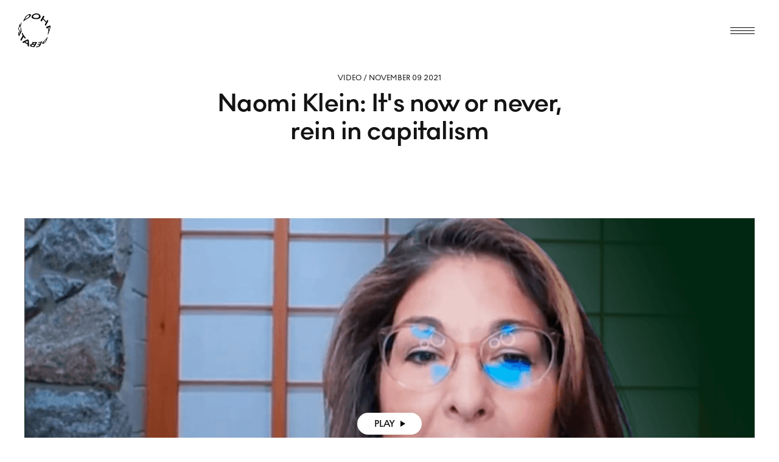

--- FILE ---
content_type: text/html; charset=UTF-8
request_url: https://2023.dohadebates.com/video/now-or-never-rein-in-capitalism/
body_size: 27872
content:
<!DOCTYPE html><html lang="en"><head><title>Naomi Klein: It&#039;s now or never, rein in capitalism - Doha Debates</title><meta charset="utf-8"><meta http-equiv="X-UA-Compatible" content="IE=edge"><meta name=viewport content="width=device-width,initial-scale=1,user-scalable=0"><meta name="description" content="Naomi Klein argues that solving climate change requires a multi-pronged approach that reins in capitalism, reduces global north consumerism and battles poverty at the same time." /><meta property="og:type" content="website" /><meta property="og:url" content="https://2023.dohadebates.com/video/now-or-never-rein-in-capitalism/" /><meta property="og:title" content="Now or never, rein in capitalism" /><meta property="og:description" content="Naomi Klein argues that solving climate change requires a multi-pronged approach that reins in capitalism, reduces global north consumerism and battles poverty at the same time." /><meta property="og:site_name" content="Now or never, rein in capitalism" /><meta property="og:image" content="https://2023.dohadebates.com/wp-content/uploads/2021/11/NaomiFull-1-640x360.png" /><meta name="twitter:title" content="Now or never, rein in capitalism" /><meta name="twitter:description" content="Naomi Klein argues that solving climate change requires a multi-pronged approach that reins in capitalism, reduces global north consumerism and battles poverty at the same time." /><meta name="twitter:image" content="https://2023.dohadebates.com/wp-content/uploads/2021/11/NaomiFull-1-640x360.png" /><meta name="twitter:card" content="summary_large_image" /><link rel="shortcut icon" href="https://2023.dohadebates.com/wp-content/themes/dohadebate/www/img/favicons/favicon.ico"><link rel="apple-touch-icon" sizes="57x57" href="https://2023.dohadebates.com/wp-content/themes/dohadebate/www/img/favicons/apple-icon-57x57.png"><link rel="apple-touch-icon" sizes="60x60" href="https://2023.dohadebates.com/wp-content/themes/dohadebate/www/img/favicons/apple-icon-60x60.png"><link rel="apple-touch-icon" sizes="72x72" href="https://2023.dohadebates.com/wp-content/themes/dohadebate/www/img/favicons/apple-icon-72x72.png"><link rel="apple-touch-icon" sizes="76x76" href="https://2023.dohadebates.com/wp-content/themes/dohadebate/www/img/favicons/apple-icon-76x76.png"><link rel="apple-touch-icon" sizes="114x114" href="https://2023.dohadebates.com/wp-content/themes/dohadebate/www/img/favicons/apple-icon-114x114.png"><link rel="apple-touch-icon" sizes="120x120" href="https://2023.dohadebates.com/wp-content/themes/dohadebate/www/img/favicons/apple-icon-120x120.png"><link rel="apple-touch-icon" sizes="144x144" href="https://2023.dohadebates.com/wp-content/themes/dohadebate/www/img/favicons/apple-icon-144x144.png"><link rel="apple-touch-icon" sizes="152x152" href="https://2023.dohadebates.com/wp-content/themes/dohadebate/www/img/favicons/apple-icon-152x152.png"><link rel="apple-touch-icon" sizes="180x180" href="https://2023.dohadebates.com/wp-content/themes/dohadebate/www/img/favicons/apple-icon-180x180.png"><link rel="icon" type="image/png" sizes="192x192"  href="https://2023.dohadebates.com/wp-content/themes/dohadebate/www/img/favicons/android-icon-192x192.png"><link rel="icon" type="image/png" sizes="32x32" href="https://2023.dohadebates.com/wp-content/themes/dohadebate/www/img/favicons/favicon-32x32.png"><link rel="icon" type="image/png" sizes="96x96" href="https://2023.dohadebates.com/wp-content/themes/dohadebate/www/img/favicons/favicon-96x96.png"><link rel="icon" type="image/png" sizes="16x16" href="https://2023.dohadebates.com/wp-content/themes/dohadebate/www/img/favicons/favicon-16x16.png"><meta name="msapplication-TileColor" content="#ffffff"><meta name="msapplication-TileImage" content="https://2023.dohadebates.com/wp-content/themes/dohadebate/www/img/favicons/ms-icon-144x144.png"><meta name="theme-color" content="#ffffff"><link data-optimized="1" rel="stylesheet" type="text/css" href="https://2023.dohadebates.com/wp-content/litespeed/css/6e0976bc27164efc1c984de5f7422fb2.css?ver=2f073"><meta name='robots' content='index, follow, max-image-preview:large, max-snippet:-1, max-video-preview:-1' /><link rel="canonical" href="https://2023.dohadebates.com/video/now-or-never-rein-in-capitalism/" /><meta property="og:locale" content="en_US" /><meta property="og:type" content="article" /><meta property="og:title" content="Naomi Klein: It&#039;s now or never, rein in capitalism - Doha Debates" /><meta property="og:url" content="https://2023.dohadebates.com/video/now-or-never-rein-in-capitalism/" /><meta property="og:site_name" content="Doha Debates" /><meta property="article:modified_time" content="2022-03-25T20:10:28+00:00" /><meta name="twitter:card" content="summary_large_image" /> <script type="application/ld+json" class="yoast-schema-graph">{"@context":"https://schema.org","@graph":[{"@type":"WebPage","@id":"https://2023.dohadebates.com/video/now-or-never-rein-in-capitalism/","url":"https://2023.dohadebates.com/video/now-or-never-rein-in-capitalism/","name":"Naomi Klein: It's now or never, rein in capitalism - Doha Debates","isPartOf":{"@id":"https://2023.dohadebates.com/#website"},"datePublished":"2021-11-09T19:56:37+00:00","dateModified":"2022-03-25T20:10:28+00:00","breadcrumb":{"@id":"https://2023.dohadebates.com/video/now-or-never-rein-in-capitalism/#breadcrumb"},"inLanguage":"en-US","potentialAction":[{"@type":"ReadAction","target":["https://2023.dohadebates.com/video/now-or-never-rein-in-capitalism/"]}]},{"@type":"BreadcrumbList","@id":"https://2023.dohadebates.com/video/now-or-never-rein-in-capitalism/#breadcrumb","itemListElement":[{"@type":"ListItem","position":1,"name":"Home","item":"https://2023.dohadebates.com/"},{"@type":"ListItem","position":2,"name":"Naomi Klein: It&#8217;s now or never, rein in capitalism"}]},{"@type":"WebSite","@id":"https://2023.dohadebates.com/#website","url":"https://2023.dohadebates.com/","name":"Doha Debates","description":"Don&#039;t settle for a divided world","potentialAction":[{"@type":"SearchAction","target":{"@type":"EntryPoint","urlTemplate":"https://2023.dohadebates.com/?s={search_term_string}"},"query-input":{"@type":"PropertyValueSpecification","valueRequired":true,"valueName":"search_term_string"}}],"inLanguage":"en-US"}]}</script>  <script consent-skip-blocker="1" data-skip-lazy-load="js-extra"  data-cfasync="false">(function(w,d){w[d]=w[d]||[];w.gtag=function(){w[d].push(arguments)}})(window,"dataLayer");</script><script consent-skip-blocker="1" data-skip-lazy-load="js-extra"  data-cfasync="false">(function(w,d){w[d]=w[d]||[];w.gtag=function(){w[d].push(arguments)}})(window,"dataLayer");</script><script consent-skip-blocker="1" data-skip-lazy-load="js-extra"  data-cfasync="false">window.gtag && (()=>{gtag('set', 'url_passthrough', false);
gtag('set', 'ads_data_redaction', true);
for (const d of [{"ad_storage":"denied","ad_user_data":"denied","ad_personalization":"denied","analytics_storage":"denied","functionality_storage":"denied","personalization_storage":"denied","security_storage":"denied","real-cookie-banner":"denied","youtube":"denied","instagram-post":"denied","google-analytics-analytics-4":"denied","twitter-tweet":"denied","facebook-like-share-comments":"denied","wait_for_update":1000}]) {
	gtag('consent', 'default', d);
}})()</script><style>[consent-id]:not(.rcb-content-blocker):not([consent-transaction-complete]):not([consent-visual-use-parent^="children:"]):not([consent-confirm]){opacity:0!important}.rcb-content-blocker+.rcb-content-blocker-children-fallback~*{display:none!important}</style><link rel="preload" href="https://2023.dohadebates.com/wp-content/2ea32c3de8b4014a52f2082f7e6aa711/dist/1821511797.js?ver=4da9deaa8edb67e014c200f7fb07caf2" as="script" /><link rel="preload" href="https://2023.dohadebates.com/wp-content/2ea32c3de8b4014a52f2082f7e6aa711/dist/837266910.js?ver=fefcaa1c3eea3a500de03fb37bfd85c1" as="script" /><link rel="preload" href="https://2023.dohadebates.com/wp-content/plugins/real-cookie-banner-pro/public/lib/animate.css/animate.min.css?ver=4.1.1" as="style" /> <script data-cfasync="false" type="text/javascript" defer src="https://2023.dohadebates.com/wp-content/2ea32c3de8b4014a52f2082f7e6aa711/dist/1821511797.js?ver=4da9deaa8edb67e014c200f7fb07caf2" id="real-cookie-banner-pro-vendor-real-cookie-banner-pro-banner-js"></script> <script type="application/json" data-skip-lazy-load="js-extra" data-skip-moving="true" data-no-defer nitro-exclude data-alt-type="application/ld+json" data-dont-merge data-wpmeteor-nooptimize="true" data-cfasync="false" id="ad3fb5909b9a3957537db5554f96068241-js-extra">{"slug":"real-cookie-banner-pro","textDomain":"real-cookie-banner","version":"5.2.12","restUrl":"https:\/\/2023.dohadebates.com\/wp-json\/real-cookie-banner\/v1\/","restNamespace":"real-cookie-banner\/v1","restPathObfuscateOffset":"2744e0382cd6abfb","restRoot":"https:\/\/2023.dohadebates.com\/wp-json\/","restQuery":{"_v":"5.2.12","_locale":"user"},"restNonce":"32d7ffc862","restRecreateNonceEndpoint":"https:\/\/2023.dohadebates.com\/wp-admin\/admin-ajax.php?action=rest-nonce","publicUrl":"https:\/\/2023.dohadebates.com\/wp-content\/plugins\/real-cookie-banner-pro\/public\/","chunkFolder":"dist","chunksLanguageFolder":"https:\/\/2023.dohadebates.com\/wp-content\/plugins\/real-cookie-banner-pro\/public\/languages\/json\/","chunks":{},"others":{"customizeValuesBanner":"{\"layout\":{\"type\":\"banner\",\"maxHeightEnabled\":false,\"maxHeight\":740,\"dialogMaxWidth\":530,\"dialogPosition\":\"middleCenter\",\"dialogMargin\":[0,0,0,0],\"bannerPosition\":\"bottom\",\"bannerMaxWidth\":1400,\"dialogBorderRadius\":3,\"borderRadius\":3,\"animationIn\":\"slideInUp\",\"animationInDuration\":500,\"animationInOnlyMobile\":true,\"animationOut\":\"none\",\"animationOutDuration\":500,\"animationOutOnlyMobile\":true,\"overlay\":false,\"overlayBg\":\"#000000\",\"overlayBgAlpha\":50,\"overlayBlur\":2},\"decision\":{\"acceptAll\":\"button\",\"acceptEssentials\":\"button\",\"showCloseIcon\":false,\"acceptIndividual\":\"link\",\"buttonOrder\":\"all,save,essential,individual\",\"showGroups\":true,\"groupsFirstView\":true,\"saveButton\":\"always\"},\"design\":{\"bg\":\"#ffffff\",\"textAlign\":\"left\",\"linkTextDecoration\":\"underline\",\"borderWidth\":0,\"borderColor\":\"#ffffff\",\"fontSize\":15,\"fontColor\":\"#2b2b2b\",\"fontInheritFamily\":false,\"fontFamily\":\"Arial, Helvetica, sans-serif\",\"fontWeight\":\"normal\",\"boxShadowEnabled\":true,\"boxShadowOffsetX\":0,\"boxShadowOffsetY\":5,\"boxShadowBlurRadius\":13,\"boxShadowSpreadRadius\":0,\"boxShadowColor\":\"#000000\",\"boxShadowColorAlpha\":20},\"headerDesign\":{\"inheritBg\":true,\"bg\":\"#f4f4f4\",\"inheritTextAlign\":true,\"textAlign\":\"center\",\"padding\":[25,25,5,25],\"logo\":\"https:\\\/\\\/2023.dohadebates.com\\\/wp-content\\\/uploads\\\/2026\\\/01\\\/doha-debates-logo.svg\",\"logoRetina\":\"\",\"logoMaxHeight\":30,\"logoPosition\":\"left\",\"logoMargin\":[0,20,0,0],\"fontSize\":15,\"fontColor\":\"#2b2b2b\",\"fontInheritFamily\":true,\"fontFamily\":\"Arial, Helvetica, sans-serif\",\"fontWeight\":\"bolder\",\"borderWidth\":0,\"borderColor\":\"#efefef\"},\"bodyDesign\":{\"padding\":[5,25,10,25],\"descriptionInheritFontSize\":true,\"descriptionFontSize\":13,\"dottedGroupsInheritFontSize\":true,\"dottedGroupsFontSize\":13,\"dottedGroupsBulletColor\":\"#000\",\"teachingsInheritTextAlign\":true,\"teachingsTextAlign\":\"center\",\"teachingsSeparatorActive\":false,\"teachingsSeparatorWidth\":50,\"teachingsSeparatorHeight\":1,\"teachingsSeparatorColor\":\"#15779b\",\"teachingsInheritFontSize\":true,\"teachingsFontSize\":12,\"teachingsInheritFontColor\":true,\"teachingsFontColor\":\"#757575\",\"accordionMargin\":[10,0,5,0],\"accordionPadding\":[5,10,5,10],\"accordionArrowType\":\"outlined\",\"accordionArrowColor\":\"#15779b\",\"accordionBg\":\"#ffffff\",\"accordionActiveBg\":\"#f9f9f9\",\"accordionHoverBg\":\"#efefef\",\"accordionBorderWidth\":1,\"accordionBorderColor\":\"#efefef\",\"accordionTitleFontSize\":12,\"accordionTitleFontColor\":\"#2b2b2b\",\"accordionTitleFontWeight\":\"normal\",\"accordionDescriptionMargin\":[5,0,0,0],\"accordionDescriptionFontSize\":12,\"accordionDescriptionFontColor\":\"#757575\",\"accordionDescriptionFontWeight\":\"normal\",\"acceptAllOneRowLayout\":false,\"acceptAllPadding\":[12,10,12,10],\"acceptAllBg\":\"#000\",\"acceptAllTextAlign\":\"center\",\"acceptAllFontSize\":15,\"acceptAllFontColor\":\"#ffffff\",\"acceptAllFontWeight\":\"bolder\",\"acceptAllBorderWidth\":2,\"acceptAllBorderColor\":\"#000\",\"acceptAllHoverBg\":\"#000\",\"acceptAllHoverFontColor\":\"#ffffff\",\"acceptAllHoverBorderColor\":\"#000\",\"acceptEssentialsUseAcceptAll\":false,\"acceptEssentialsButtonType\":\"\",\"acceptEssentialsPadding\":[12,10,12,10],\"acceptEssentialsBg\":\"#ffffff\",\"acceptEssentialsTextAlign\":\"center\",\"acceptEssentialsFontSize\":15,\"acceptEssentialsFontColor\":\"#000\",\"acceptEssentialsFontWeight\":\"bolder\",\"acceptEssentialsBorderWidth\":2,\"acceptEssentialsBorderColor\":\"#000\",\"acceptEssentialsHoverBg\":\"#ffffff\",\"acceptEssentialsHoverFontColor\":\"#000\",\"acceptEssentialsHoverBorderColor\":\"#000\",\"acceptIndividualPadding\":[5,5,0,5],\"acceptIndividualBg\":\"#ffffff\",\"acceptIndividualTextAlign\":\"center\",\"acceptIndividualFontSize\":15,\"acceptIndividualFontColor\":\"#000\",\"acceptIndividualFontWeight\":\"bolder\",\"acceptIndividualBorderWidth\":0,\"acceptIndividualBorderColor\":\"#000000\",\"acceptIndividualHoverBg\":\"#ffffff\",\"acceptIndividualHoverFontColor\":\"#000\",\"acceptIndividualHoverBorderColor\":\"#000000\"},\"footerDesign\":{\"poweredByLink\":false,\"inheritBg\":true,\"bg\":\"#fcfcfc\",\"inheritTextAlign\":true,\"textAlign\":\"center\",\"padding\":[10,25,10,25],\"fontSize\":15,\"fontColor\":\"#2b2b2b\",\"fontInheritFamily\":true,\"fontFamily\":\"Arial, Helvetica, sans-serif\",\"fontWeight\":\"normal\",\"hoverFontColor\":\"#2b2b2b\",\"borderWidth\":0,\"borderColor\":\"#efefef\",\"languageSwitcher\":\"disabled\"},\"texts\":{\"headline\":\"This website uses cookies\",\"description\":\"<span style=\\\"line-height: 160%;letter-spacing: 0.5px\\\">We use cookies to personalise content and ads, to provide social media features and to analyse our traffic. We also share information about your use of our site with our social media, advertising and analytics partners who may combine it with other information that you\\u2019ve provided to them or that they\\u2019ve collected from your use of their services.<\\\/span>\",\"acceptAll\":\"Allow all\",\"acceptEssentials\":\"Deny\",\"acceptIndividual\":\"Show details\",\"poweredBy\":\"0\",\"dataProcessingInUnsafeCountries\":\"\",\"ageNoticeBanner\":\"\",\"ageNoticeBlocker\":\"You are under {{minAge}} years old? Unfortunately, you are not permitted to consent to this service to view this content. Please ask your parents or guardians to agree to the service with you!\",\"listServicesNotice\":\"\",\"listServicesLegitimateInterestNotice\":\"\",\"tcfStacksCustomName\":\"Services with various purposes outside the TCF standard\",\"tcfStacksCustomDescription\":\"Services that do not share consents via the TCF standard, but via other technologies. These are divided into several groups according to their purpose. Some of them are used based on a legitimate interest (e.g. threat prevention), others are used only with your consent. Details about the individual groups and purposes of the services can be found in the individual privacy settings.\",\"consentForwardingExternalHosts\":\"Your consent is also applicable on {{websites}}.\",\"blockerHeadline\":\"{{name}} blocked due to privacy settings\",\"blockerLinkShowMissing\":\"Show all services you still need to agree to\",\"blockerLoadButton\":\"Accept services and load content\",\"blockerAcceptInfo\":\"Loading the blocked content will adjust your privacy settings. Content from this service will not be blocked in the future.\",\"stickyHistory\":\"Privacy settings history\",\"stickyRevoke\":\"Revoke consents\",\"stickyRevokeSuccessMessage\":\"You have successfully revoked consent for services with its cookies and personal data processing. The page will be reloaded now!\",\"stickyChange\":\"Change privacy settings\"},\"individualLayout\":{\"inheritDialogMaxWidth\":false,\"dialogMaxWidth\":970,\"inheritBannerMaxWidth\":true,\"bannerMaxWidth\":1980,\"descriptionTextAlign\":\"left\"},\"group\":{\"checkboxBg\":\"#ffffff\",\"checkboxBorderWidth\":2,\"checkboxBorderColor\":\"#2b2b2b\",\"checkboxActiveColor\":\"#ffffff\",\"checkboxActiveBg\":\"#000\",\"checkboxActiveBorderColor\":\"#000\",\"groupInheritBg\":true,\"groupBg\":\"#f4f4f4\",\"groupPadding\":[10,0,10,0],\"groupSpacing\":10,\"groupBorderRadius\":0,\"groupBorderWidth\":0,\"groupBorderColor\":\"#f4f4f4\",\"headlineFontSize\":15,\"headlineFontWeight\":\"normal\",\"headlineFontColor\":\"#2b2b2b\",\"descriptionFontSize\":15,\"descriptionFontColor\":\"#2b2b2b\",\"linkColor\":\"#2b2b2b\",\"linkHoverColor\":\"#2b2b2b\",\"detailsHideLessRelevant\":true},\"saveButton\":{\"useAcceptAll\":false,\"type\":\"button\",\"padding\":[12,10,12,10],\"bg\":\"#ffffff\",\"textAlign\":\"center\",\"fontSize\":15,\"fontColor\":\"#000\",\"fontWeight\":\"bolder\",\"borderWidth\":2,\"borderColor\":\"#000\",\"hoverBg\":\"#ffffff\",\"hoverFontColor\":\"#000\",\"hoverBorderColor\":\"#000\"},\"individualTexts\":{\"headline\":\"Individual privacy preferences\",\"description\":\"We use cookies and similar technologies on our website and process your personal data (e.g. IP address), for example, to personalize content and ads, to integrate media from third-party providers or to analyze traffic on our website. Data processing may also happen as a result of cookies being set. We share this data with third parties that we name in the privacy settings.<br \\\/><br \\\/>The data processing may take place with your consent or on the basis of a legitimate interest, which you can object to in the privacy settings. You have the right not to consent and to change or revoke your consent at a later time. This revocation takes effect immediately but does not affect data already processed. For more information on the use of your data, please visit our {{privacyPolicy}}privacy policy{{\\\/privacyPolicy}}.<br \\\/><br \\\/>Below you will find an overview of all services used by this website. You can view detailed information about each service and agree to them individually or exercise your right to object.\",\"save\":\"Allow selection\",\"showMore\":\"Show service information\",\"hideMore\":\"Hide service information\",\"postamble\":\"\"},\"mobile\":{\"enabled\":true,\"maxHeight\":400,\"hideHeader\":false,\"alignment\":\"center\",\"scalePercent\":90,\"scalePercentVertical\":-50},\"sticky\":{\"enabled\":true,\"animationsEnabled\":true,\"alignment\":\"left\",\"bubbleBorderRadius\":50,\"icon\":\"padlock\",\"iconCustom\":\"\",\"iconCustomRetina\":\"\",\"iconSize\":25,\"iconColor\":\"#ffffff\",\"bubbleMargin\":[10,10,10,10],\"bubblePadding\":10,\"bubbleBg\":\"#2b2b2b\",\"bubbleBorderWidth\":0,\"bubbleBorderColor\":\"#10556f\",\"boxShadowEnabled\":true,\"boxShadowOffsetX\":0,\"boxShadowOffsetY\":2,\"boxShadowBlurRadius\":5,\"boxShadowSpreadRadius\":2,\"boxShadowColor\":\"#2b2b2b\",\"boxShadowColorAlpha\":40,\"bubbleHoverBg\":\"#ffffff\",\"bubbleHoverBorderColor\":\"#2b2b2b\",\"hoverIconColor\":\"#2b2b2b\",\"hoverIconCustom\":\"\",\"hoverIconCustomRetina\":\"\",\"menuFontSize\":15,\"menuBorderRadius\":2,\"menuItemSpacing\":10,\"menuItemPadding\":[10,10,10,10]},\"customCss\":{\"css\":\"@media (min-width: 820px) {\\n\\t.rcb-tb-right {\\n\\t\\tposition: relative !important;\\n\\t\\tz-index: 100 !important;\\n\\t\\ttop: -40px !important;\\n\\t\\tmargin-bottom: -40px !important;\\n\\t}\\n}\\n\\n@media (min-width: 990px) {\\n\\t.rcb-description {\\n\\t\\tpadding-top: 5px !important;\\n\\t\\tpadding-bottom: 5px !important;\\n\\t}\\n}\\n\\n@media (min-width: 1210px) {\\n\\t.rcb-description {\\n\\t\\tpadding-top: 10px !important;\\n\\t\\tpadding-bottom: 10px !important;\\n\\t}\\n}\\n\",\"antiAdBlocker\":\"y\"}}","isPro":true,"showProHints":false,"proUrl":"https:\/\/devowl.io\/go\/real-cookie-banner?source=rcb-lite","showLiteNotice":false,"frontend":{"groups":"[{\"id\":21,\"name\":\"Essential\",\"slug\":\"essential\",\"description\":\"Essential services are required for the basic functionality of the website. They only contain technically necessary services. These services cannot be objected to.\",\"isEssential\":true,\"isDefault\":true,\"items\":[{\"id\":19206,\"name\":\"Real Cookie Banner\",\"purpose\":\"Real Cookie Banner asks website visitors for consent to set cookies and process personal data. For this purpose, a UUID (pseudonymous identification of the user) is assigned to each website visitor, which is valid until the cookie expires to store the consent. Cookies are used to test whether cookies can be set, to store reference to documented consent, to store which services from which service groups the visitor has consented to, and, if consent is obtained under the Transparency & Consent Framework (TCF), to store consent in TCF partners, purposes, special purposes, features and special features. As part of the obligation to disclose according to GDPR, the collected consent is fully documented. This includes, in addition to the services and service groups to which the visitor has consented, and if consent is obtained according to the TCF standard, to which TCF partners, purposes and features the visitor has consented, all cookie banner settings at the time of consent as well as the technical circumstances (e.g. size of the displayed area at the time of consent) and the user interactions (e.g. clicking on buttons) that led to consent. Consent is collected once per language.\",\"providerContact\":{\"phone\":\"\",\"email\":\"\",\"link\":\"\"},\"isProviderCurrentWebsite\":true,\"provider\":\"\",\"uniqueName\":\"real-cookie-banner\",\"isEmbeddingOnlyExternalResources\":false,\"legalBasis\":\"legal-requirement\",\"dataProcessingInCountries\":[],\"dataProcessingInCountriesSpecialTreatments\":[],\"technicalDefinitions\":[{\"type\":\"http\",\"name\":\"real_cookie_banner*\",\"host\":\".dohadebates.com\",\"duration\":365,\"durationUnit\":\"d\",\"isSessionDuration\":false,\"purpose\":\"Unique identifier for the consent, but not for the website visitor. Revision hash for settings of cookie banner (texts, colors, features, service groups, services, content blockers etc.). IDs for consented services and service groups.\"},{\"type\":\"http\",\"name\":\"real_cookie_banner*-tcf\",\"host\":\".dohadebates.com\",\"duration\":365,\"durationUnit\":\"d\",\"isSessionDuration\":false,\"purpose\":\"Consents collected under TCF stored in TC String format, including TCF vendors, purposes, special purposes, features, and special features.\"},{\"type\":\"http\",\"name\":\"real_cookie_banner*-gcm\",\"host\":\".dohadebates.com\",\"duration\":365,\"durationUnit\":\"d\",\"isSessionDuration\":false,\"purpose\":\"Consents into consent types (purposes)  collected under Google Consent Mode stored for all Google Consent Mode compatible services.\"},{\"type\":\"http\",\"name\":\"real_cookie_banner-test\",\"host\":\".dohadebates.com\",\"duration\":365,\"durationUnit\":\"d\",\"isSessionDuration\":false,\"purpose\":\"Cookie set to test HTTP cookie functionality. Deleted immediately after test.\"},{\"type\":\"local\",\"name\":\"real_cookie_banner*\",\"host\":\"https:\\\/\\\/2023.dohadebates.com\",\"duration\":1,\"durationUnit\":\"d\",\"isSessionDuration\":false,\"purpose\":\"Unique identifier for the consent, but not for the website visitor. Revision hash for settings of cookie banner (texts, colors, features, service groups, services, content blockers etc.). IDs for consented services and service groups. Is only stored until consent is documented on the website server.\"},{\"type\":\"local\",\"name\":\"real_cookie_banner*-tcf\",\"host\":\"https:\\\/\\\/2023.dohadebates.com\",\"duration\":1,\"durationUnit\":\"d\",\"isSessionDuration\":false,\"purpose\":\"Consents collected under TCF stored in TC String format, including TCF vendors, purposes, special purposes, features, and special features. Is only stored until consent is documented on the website server.\"},{\"type\":\"local\",\"name\":\"real_cookie_banner*-gcm\",\"host\":\"https:\\\/\\\/2023.dohadebates.com\",\"duration\":1,\"durationUnit\":\"d\",\"isSessionDuration\":false,\"purpose\":\"Consents collected under Google Consent Mode stored in consent types (purposes) for all Google Consent Mode compatible services. Is only stored until consent is documented on the website server.\"},{\"type\":\"local\",\"name\":\"real_cookie_banner-consent-queue*\",\"host\":\"https:\\\/\\\/2023.dohadebates.com\",\"duration\":1,\"durationUnit\":\"d\",\"isSessionDuration\":false,\"purpose\":\"Local caching of selection in cookie banner until server documents consent; documentation periodic or at page switches attempted if server is unavailable or overloaded.\"}],\"codeDynamics\":[],\"providerPrivacyPolicyUrl\":\"\",\"providerLegalNoticeUrl\":\"\",\"tagManagerOptInEventName\":\"\",\"tagManagerOptOutEventName\":\"\",\"googleConsentModeConsentTypes\":[],\"executePriority\":10,\"codeOptIn\":\"\",\"executeCodeOptInWhenNoTagManagerConsentIsGiven\":false,\"codeOptOut\":\"\",\"executeCodeOptOutWhenNoTagManagerConsentIsGiven\":false,\"deleteTechnicalDefinitionsAfterOptOut\":false,\"codeOnPageLoad\":\"\",\"presetId\":\"real-cookie-banner\"}]},{\"id\":24,\"name\":\"Functional\",\"slug\":\"functional\",\"description\":\"Functional services are necessary to provide features beyond the essential functionality such as prettier fonts, video playback or interactive web 2.0 features. Content from e.g. video platforms and social media platforms are blocked by default, and can be consented to. If the service is agreed to, this content is loaded automatically without further manual consent.\",\"isEssential\":false,\"isDefault\":true,\"items\":[{\"id\":19209,\"name\":\"YouTube\",\"purpose\":\"YouTube enables the embedding of content published on youtube.com into websites to enhance the website with videos. This requires processing the user\\u2019s IP-address and metadata. Cookies or cookie-like technologies can be stored and read. These can contain personal data and technical data like user IDs, consent, settings of the video player, connected devices, interactions with the service, push notifications and used account. This data can be used to collect visited websites, detailed statistics about user behavior, and it can be used to improve the services of Google. It can also be used for profiling, e.g. to provide you with personalized services, such as ads based on your interests or recommendations. This data may be linked by Google to the data of users logged in on the websites of Google (e.g. youtube.com and google.com). Google provides personal information to their affiliates and other trusted businesses or persons to process it for them, based on Google's instructions and in compliance with Google's privacy policy.\",\"providerContact\":{\"phone\":\"+1 650 253 0000\",\"email\":\"dpo-google@google.com\",\"link\":\"https:\\\/\\\/support.google.com\\\/\"},\"isProviderCurrentWebsite\":false,\"provider\":\"Google Ireland Limited, Gordon House, Barrow Street, Dublin 4, Ireland\",\"uniqueName\":\"youtube\",\"isEmbeddingOnlyExternalResources\":false,\"legalBasis\":\"consent\",\"dataProcessingInCountries\":[\"US\",\"IE\",\"CL\",\"NL\",\"BE\",\"FI\",\"DK\",\"TW\",\"JP\",\"SG\",\"BR\",\"GB\",\"FR\",\"DE\",\"PL\",\"ES\",\"IT\",\"CH\",\"IL\",\"KR\",\"IN\",\"HK\",\"AU\",\"QA\"],\"dataProcessingInCountriesSpecialTreatments\":[\"provider-is-self-certified-trans-atlantic-data-privacy-framework\"],\"technicalDefinitions\":[{\"type\":\"http\",\"name\":\"SIDCC\",\"host\":\".google.com\",\"duration\":1,\"durationUnit\":\"y\",\"isSessionDuration\":false,\"purpose\":\"\"},{\"type\":\"http\",\"name\":\"SIDCC\",\"host\":\".youtube.com\",\"duration\":1,\"durationUnit\":\"y\",\"isSessionDuration\":false,\"purpose\":\"\"},{\"type\":\"http\",\"name\":\"VISITOR_INFO1_LIVE\",\"host\":\".youtube.com\",\"duration\":7,\"durationUnit\":\"mo\",\"isSessionDuration\":false,\"purpose\":\"\"},{\"type\":\"http\",\"name\":\"LOGIN_INFO\",\"host\":\".youtube.com\",\"duration\":13,\"durationUnit\":\"mo\",\"isSessionDuration\":false,\"purpose\":\"\"},{\"type\":\"http\",\"name\":\"CONSENT\",\"host\":\".youtube.com\",\"duration\":9,\"durationUnit\":\"mo\",\"isSessionDuration\":false,\"purpose\":\"\"},{\"type\":\"http\",\"name\":\"CONSENT\",\"host\":\".google.com\",\"duration\":9,\"durationUnit\":\"mo\",\"isSessionDuration\":false,\"purpose\":\"\"},{\"type\":\"http\",\"name\":\"OTZ\",\"host\":\"www.google.com\",\"duration\":1,\"durationUnit\":\"d\",\"isSessionDuration\":false,\"purpose\":\"\"},{\"type\":\"local\",\"name\":\"yt-fullerscreen-edu-button-shown-count\",\"host\":\"https:\\\/\\\/www.youtube.com\",\"duration\":1,\"durationUnit\":\"y\",\"isSessionDuration\":false,\"purpose\":\"\"},{\"type\":\"indexedDb\",\"name\":\"LogsDatabaseV2:*||\",\"host\":\"https:\\\/\\\/www.youtube.com\",\"duration\":1,\"durationUnit\":\"y\",\"isSessionDuration\":false,\"purpose\":\"\"},{\"type\":\"indexedDb\",\"name\":\"ServiceWorkerLogsDatabase\",\"host\":\"https:\\\/\\\/www.youtube.com\",\"duration\":1,\"durationUnit\":\"y\",\"isSessionDuration\":false,\"purpose\":\"\"},{\"type\":\"indexedDb\",\"name\":\"YtldbMeta\",\"host\":\"https:\\\/\\\/www.youtube.com\",\"duration\":1,\"durationUnit\":\"y\",\"isSessionDuration\":false,\"purpose\":\"\"},{\"type\":\"local\",\"name\":\"yt-player-performance-cap\",\"host\":\"https:\\\/\\\/www.youtube.com\",\"duration\":1,\"durationUnit\":\"y\",\"isSessionDuration\":false,\"purpose\":\"\"},{\"type\":\"indexedDb\",\"name\":\"PersistentEntityStoreDb:*||\",\"host\":\"https:\\\/\\\/www.youtube.com\",\"duration\":1,\"durationUnit\":\"y\",\"isSessionDuration\":false,\"purpose\":\"\"},{\"type\":\"indexedDb\",\"name\":\"yt-idb-pref-storage:*||\",\"host\":\"https:\\\/\\\/www.youtube.com\",\"duration\":1,\"durationUnit\":\"y\",\"isSessionDuration\":false,\"purpose\":\"\"},{\"type\":\"local\",\"name\":\"yt.innertube::nextId\",\"host\":\"https:\\\/\\\/www.youtube.com\",\"duration\":1,\"durationUnit\":\"y\",\"isSessionDuration\":false,\"purpose\":\"\"},{\"type\":\"local\",\"name\":\"yt.innertube::requests\",\"host\":\"https:\\\/\\\/www.youtube.com\",\"duration\":1,\"durationUnit\":\"y\",\"isSessionDuration\":false,\"purpose\":\"\"},{\"type\":\"local\",\"name\":\"yt-html5-player-modules::subtitlesModuleData::module-enabled\",\"host\":\"https:\\\/\\\/www.youtube.com\",\"duration\":1,\"durationUnit\":\"y\",\"isSessionDuration\":false,\"purpose\":\"\"},{\"type\":\"local\",\"name\":\"*||::yt-player::yt-player-lv\",\"host\":\"https:\\\/\\\/www.youtube.com\",\"duration\":1,\"durationUnit\":\"y\",\"isSessionDuration\":false,\"purpose\":\"\"},{\"type\":\"indexedDb\",\"name\":\"swpushnotificationsdb\",\"host\":\"https:\\\/\\\/www.youtube.com\",\"duration\":1,\"durationUnit\":\"y\",\"isSessionDuration\":false,\"purpose\":\"\"},{\"type\":\"indexedDb\",\"name\":\"yt-player-local-media:*||\",\"host\":\"https:\\\/\\\/www.youtube.com\",\"duration\":1,\"durationUnit\":\"y\",\"isSessionDuration\":false,\"purpose\":\"\"},{\"type\":\"indexedDb\",\"name\":\"yt-it-response-store:*||\",\"host\":\"https:\\\/\\\/www.youtube.com\",\"duration\":1,\"durationUnit\":\"y\",\"isSessionDuration\":false,\"purpose\":\"\"},{\"type\":\"http\",\"name\":\"__HOST-GAPS\",\"host\":\"accounts.google.com\",\"duration\":13,\"durationUnit\":\"mo\",\"isSessionDuration\":false,\"purpose\":\"\"},{\"type\":\"http\",\"name\":\"OTZ\",\"host\":\"accounts.google.com\",\"duration\":1,\"durationUnit\":\"d\",\"isSessionDuration\":false,\"purpose\":\"\"},{\"type\":\"http\",\"name\":\"__Secure-1PSIDCC\",\"host\":\".google.com\",\"duration\":1,\"durationUnit\":\"y\",\"isSessionDuration\":false,\"purpose\":\"\"},{\"type\":\"http\",\"name\":\"__Secure-1PAPISID\",\"host\":\".google.com\",\"duration\":1,\"durationUnit\":\"y\",\"isSessionDuration\":false,\"purpose\":\"\"},{\"type\":\"http\",\"name\":\"__Secure-3PSIDCC\",\"host\":\".youtube.com\",\"duration\":1,\"durationUnit\":\"y\",\"isSessionDuration\":false,\"purpose\":\"\"},{\"type\":\"http\",\"name\":\"__Secure-1PAPISID\",\"host\":\".youtube.com\",\"duration\":13,\"durationUnit\":\"mo\",\"isSessionDuration\":false,\"purpose\":\"\"},{\"type\":\"http\",\"name\":\"__Secure-1PSID\",\"host\":\".youtube.com\",\"duration\":13,\"durationUnit\":\"mo\",\"isSessionDuration\":false,\"purpose\":\"\"},{\"type\":\"http\",\"name\":\"__Secure-3PSIDCC\",\"host\":\".google.com\",\"duration\":1,\"durationUnit\":\"y\",\"isSessionDuration\":false,\"purpose\":\"\"},{\"type\":\"http\",\"name\":\"__Secure-ENID\",\"host\":\".google.com\",\"duration\":13,\"durationUnit\":\"mo\",\"isSessionDuration\":false,\"purpose\":\"\"},{\"type\":\"http\",\"name\":\"__Secure-1PSID\",\"host\":\".google.com\",\"duration\":13,\"durationUnit\":\"mo\",\"isSessionDuration\":false,\"purpose\":\"\"},{\"type\":\"indexedDb\",\"name\":\"ytGefConfig:*||\",\"host\":\"https:\\\/\\\/www.youtube.com\",\"duration\":1,\"durationUnit\":\"y\",\"isSessionDuration\":false,\"purpose\":\"\"},{\"type\":\"http\",\"name\":\"__Host-3PLSID\",\"host\":\"accounts.google.com\",\"duration\":13,\"durationUnit\":\"mo\",\"isSessionDuration\":false,\"purpose\":\"\"},{\"type\":\"http\",\"name\":\"LSID\",\"host\":\"accounts.google.com\",\"duration\":13,\"durationUnit\":\"mo\",\"isSessionDuration\":false,\"purpose\":\"\"},{\"type\":\"http\",\"name\":\"ACCOUNT_CHOOSER\",\"host\":\"accounts.google.com\",\"duration\":13,\"durationUnit\":\"mo\",\"isSessionDuration\":false,\"purpose\":\"\"},{\"type\":\"http\",\"name\":\"__Host-1PLSID\",\"host\":\"accounts.google.com\",\"duration\":13,\"durationUnit\":\"mo\",\"isSessionDuration\":false,\"purpose\":\"\"},{\"type\":\"http\",\"name\":\"__Secure-3PAPISID\",\"host\":\".google.com\",\"duration\":13,\"durationUnit\":\"mo\",\"isSessionDuration\":false,\"purpose\":\"\"},{\"type\":\"http\",\"name\":\"SAPISID\",\"host\":\".google.com\",\"duration\":13,\"durationUnit\":\"mo\",\"isSessionDuration\":false,\"purpose\":\"\"},{\"type\":\"http\",\"name\":\"APISID\",\"host\":\".google.com\",\"duration\":13,\"durationUnit\":\"mo\",\"isSessionDuration\":false,\"purpose\":\"\"},{\"type\":\"http\",\"name\":\"HSID\",\"host\":\".google.com\",\"duration\":13,\"durationUnit\":\"mo\",\"isSessionDuration\":false,\"purpose\":\"\"},{\"type\":\"http\",\"name\":\"__Secure-3PSID\",\"host\":\".google.com\",\"duration\":13,\"durationUnit\":\"mo\",\"isSessionDuration\":false,\"purpose\":\"\"},{\"type\":\"http\",\"name\":\"__Secure-3PAPISID\",\"host\":\".youtube.com\",\"duration\":13,\"durationUnit\":\"mo\",\"isSessionDuration\":false,\"purpose\":\"\"},{\"type\":\"http\",\"name\":\"SAPISID\",\"host\":\".youtube.com\",\"duration\":13,\"durationUnit\":\"mo\",\"isSessionDuration\":false,\"purpose\":\"\"},{\"type\":\"http\",\"name\":\"HSID\",\"host\":\".youtube.com\",\"duration\":13,\"durationUnit\":\"mo\",\"isSessionDuration\":false,\"purpose\":\"\"},{\"type\":\"http\",\"name\":\"SSID\",\"host\":\".google.com\",\"duration\":13,\"durationUnit\":\"mo\",\"isSessionDuration\":false,\"purpose\":\"\"},{\"type\":\"http\",\"name\":\"SID\",\"host\":\".google.com\",\"duration\":13,\"durationUnit\":\"mo\",\"isSessionDuration\":false,\"purpose\":\"\"},{\"type\":\"http\",\"name\":\"SSID\",\"host\":\".youtube.com\",\"duration\":13,\"durationUnit\":\"mo\",\"isSessionDuration\":false,\"purpose\":\"\"},{\"type\":\"http\",\"name\":\"APISID\",\"host\":\".youtube.com\",\"duration\":13,\"durationUnit\":\"mo\",\"isSessionDuration\":false,\"purpose\":\"\"},{\"type\":\"http\",\"name\":\"__Secure-3PSID\",\"host\":\".youtube.com\",\"duration\":13,\"durationUnit\":\"mo\",\"isSessionDuration\":false,\"purpose\":\"\"},{\"type\":\"http\",\"name\":\"SID\",\"host\":\".youtube.com\",\"duration\":13,\"durationUnit\":\"mo\",\"isSessionDuration\":false,\"purpose\":\"\"},{\"type\":\"http\",\"name\":\"VISITOR_PRIVACY_METADATA\",\"host\":\".youtube.com\",\"duration\":7,\"durationUnit\":\"mo\",\"isSessionDuration\":false,\"purpose\":\"\"},{\"type\":\"local\",\"name\":\"ytidb::LAST_RESULT_ENTRY_KEY\",\"host\":\"https:\\\/\\\/www.youtube.com\",\"duration\":1,\"durationUnit\":\"y\",\"isSessionDuration\":false,\"purpose\":\"\"},{\"type\":\"http\",\"name\":\"NID\",\"host\":\".google.com\",\"duration\":7,\"durationUnit\":\"mo\",\"isSessionDuration\":false,\"purpose\":\"Unique ID to store preferred settings such as language, number of results on the search results page or activation of the Google SafeSearch filter\"},{\"type\":\"http\",\"name\":\"YSC\",\"host\":\".youtube.com\",\"duration\":1,\"durationUnit\":\"y\",\"isSessionDuration\":true,\"purpose\":\"Unique session ID to recognise that requests within a browser session originate from the user and not from other websites\"},{\"type\":\"http\",\"name\":\"PREF\",\"host\":\".youtube.com\",\"duration\":1,\"durationUnit\":\"y\",\"isSessionDuration\":false,\"purpose\":\"Unique ID to set preferred page settings and playback settings such as explicit autoplay options, content randomisation and player size\"},{\"type\":\"http\",\"name\":\"IDE\",\"host\":\".doubleclick.net\",\"duration\":9,\"durationUnit\":\"mo\",\"isSessionDuration\":false,\"purpose\":\"Unique identification tokens for personalising ads on all sites using the Google advertising network\"},{\"type\":\"http\",\"name\":\"SOCS\",\"host\":\".youtube.com\",\"duration\":9,\"durationUnit\":\"mo\",\"isSessionDuration\":false,\"purpose\":\"Settings for users to consent to Google services storing their preferences\"},{\"type\":\"http\",\"name\":\"SOCS\",\"host\":\".google.com\",\"duration\":13,\"durationUnit\":\"mo\",\"isSessionDuration\":false,\"purpose\":\"Settings for users to consent to Google services storing their preferences\"},{\"type\":\"local\",\"name\":\"yt-remote-device-id\",\"host\":\"https:\\\/\\\/www.youtube.com\",\"duration\":1,\"durationUnit\":\"y\",\"isSessionDuration\":false,\"purpose\":\"Unique device ID, time of creation and expiration of the object\"},{\"type\":\"local\",\"name\":\"yt-player-headers-readable\",\"host\":\"https:\\\/\\\/www.youtube.com\",\"duration\":1,\"durationUnit\":\"y\",\"isSessionDuration\":false,\"purpose\":\"State of technical readability of the YouTube player header, time of creation and expiration of the object\"},{\"type\":\"local\",\"name\":\"yt-remote-connected-devices\",\"host\":\"https:\\\/\\\/www.youtube.com\",\"duration\":1,\"durationUnit\":\"y\",\"isSessionDuration\":false,\"purpose\":\"List of devices associated with a YouTube account, time of creation and expiration of the object\"},{\"type\":\"local\",\"name\":\"yt-player-bandwidth\",\"host\":\"https:\\\/\\\/www.youtube.com\",\"duration\":1,\"durationUnit\":\"y\",\"isSessionDuration\":false,\"purpose\":\"Information on the bandwidth utilisation of the YouTube player, time of creation and expiration of the object\"},{\"type\":\"http\",\"name\":\"__Secure-YEC\",\"host\":\".youtube.com\",\"duration\":1,\"durationUnit\":\"y\",\"isSessionDuration\":false,\"purpose\":\"Unique identifier used to detect spam, fraud, and abuse\"},{\"type\":\"http\",\"name\":\"test_cookie\",\"host\":\".doubleclick.net\",\"duration\":1,\"durationUnit\":\"d\",\"isSessionDuration\":false,\"purpose\":\"Tests whether cookies can be set\"},{\"type\":\"local\",\"name\":\"yt-player-quality\",\"host\":\"https:\\\/\\\/www.youtube.com\",\"duration\":1,\"durationUnit\":\"y\",\"isSessionDuration\":false,\"purpose\":\"Output video quality for YouTube videos, time of creation and expiration of the object\"},{\"type\":\"local\",\"name\":\"yt-player-volume\",\"host\":\"https:\\\/\\\/www.youtube.com\",\"duration\":1,\"durationUnit\":\"y\",\"isSessionDuration\":false,\"purpose\":\"Sound settings for the YouTube player, time of creation and expiration of the object\"},{\"type\":\"session\",\"name\":\"yt-remote-session-app\",\"host\":\"https:\\\/\\\/www.youtube.com\",\"duration\":1,\"durationUnit\":\"y\",\"isSessionDuration\":false,\"purpose\":\"Application used for the session and time of object creation\"},{\"type\":\"session\",\"name\":\"yt-remote-cast-installed\",\"host\":\"https:\\\/\\\/www.youtube.com\",\"duration\":1,\"durationUnit\":\"y\",\"isSessionDuration\":false,\"purpose\":\"Status of installation of the \\u2018remote-cast\\u2019 function and time of object creation\"},{\"type\":\"session\",\"name\":\"yt-player-volume\",\"host\":\"https:\\\/\\\/www.youtube.com\",\"duration\":1,\"durationUnit\":\"y\",\"isSessionDuration\":false,\"purpose\":\"Sound settings for the YouTube player, time of creation of the object\"},{\"type\":\"session\",\"name\":\"yt-remote-session-name\",\"host\":\"https:\\\/\\\/www.youtube.com\",\"duration\":1,\"durationUnit\":\"y\",\"isSessionDuration\":false,\"purpose\":\"Name of the active session and time of object creation\"},{\"type\":\"session\",\"name\":\"yt-remote-cast-available\",\"host\":\"https:\\\/\\\/www.youtube.com\",\"duration\":1,\"durationUnit\":\"y\",\"isSessionDuration\":false,\"purpose\":\"Status of availability of the \\u2018remote-cast\\u2019 function and time of object creation\"},{\"type\":\"session\",\"name\":\"yt-remote-fast-check-period\",\"host\":\"https:\\\/\\\/www.youtube.com\",\"duration\":1,\"durationUnit\":\"y\",\"isSessionDuration\":false,\"purpose\":\"Time of object creation as a determination of whether the remote-cast function can be accessed\"},{\"type\":\"http\",\"name\":\"AEC\",\"host\":\".google.com\",\"duration\":6,\"durationUnit\":\"mo\",\"isSessionDuration\":false,\"purpose\":\"Unique identifier used to detect spam, fraud, and abuse\"}],\"codeDynamics\":[],\"providerPrivacyPolicyUrl\":\"https:\\\/\\\/business.safety.google\\\/privacy\\\/\",\"providerLegalNoticeUrl\":\"\",\"tagManagerOptInEventName\":\"\",\"tagManagerOptOutEventName\":\"\",\"googleConsentModeConsentTypes\":[],\"executePriority\":10,\"codeOptIn\":\"\",\"executeCodeOptInWhenNoTagManagerConsentIsGiven\":false,\"codeOptOut\":\"\",\"executeCodeOptOutWhenNoTagManagerConsentIsGiven\":false,\"deleteTechnicalDefinitionsAfterOptOut\":false,\"codeOnPageLoad\":\"\",\"presetId\":\"youtube\"},{\"id\":19212,\"name\":\"Instagram\",\"purpose\":\"Instagram enables the embedding of content posted on instagram.com directly into websites to enhance the website. This requires processing the user\\u2019s IP-address and metadata. Cookies or cookie-like technologies can be stored and read. These can contain personal data and technical data like user IDs, security tokens and push notifications. This data can be used to collect visited websites, detailed statistics about user behavior, and it can be used to improve the services of Meta. It can also be used for profiling, e.g. to provide you with personalized services, such as ads based on your interests or recommendations. This data may be linked by Meta to the data of users logged in on the websites of Meta (e.g. facebook.com and instagram.com). For some of these purposes, Meta uses information across their products and the used devices. The information that they use for these purposes is automatically processed by their systems. But in some cases, they also use manual review to access and review user information. Meta shares the information that they collect globally, both internally across their offices and data centers, and externally with their partners, measurement vendors, service providers and other third parties.\",\"providerContact\":{\"phone\":\"\",\"email\":\"support@fb.com\",\"link\":\"https:\\\/\\\/www.facebook.com\\\/business\\\/help\"},\"isProviderCurrentWebsite\":false,\"provider\":\"Meta Platforms Ireland Limited, 4 Grand Canal Square Grand Canal Harbour, Dublin 2, Ireland\",\"uniqueName\":\"instagram-post\",\"isEmbeddingOnlyExternalResources\":false,\"legalBasis\":\"consent\",\"dataProcessingInCountries\":[\"US\",\"IE\",\"SG\",\"DK\",\"SE\"],\"dataProcessingInCountriesSpecialTreatments\":[\"provider-is-self-certified-trans-atlantic-data-privacy-framework\"],\"technicalDefinitions\":[{\"type\":\"local\",\"name\":\"pigeon_state\",\"host\":\"https:\\\/\\\/www.instagram.com\",\"duration\":0,\"durationUnit\":\"y\",\"isSessionDuration\":false,\"purpose\":\"\"},{\"type\":\"local\",\"name\":\"mw_worker_ready\",\"host\":\"https:\\\/\\\/www.instagram.com\",\"duration\":1,\"durationUnit\":\"y\",\"isSessionDuration\":false,\"purpose\":\"\"},{\"type\":\"local\",\"name\":\"has_interop_upgraded\",\"host\":\"https:\\\/\\\/www.instagram.com\",\"duration\":1,\"durationUnit\":\"y\",\"isSessionDuration\":false,\"purpose\":\"\"},{\"type\":\"local\",\"name\":\"Session\",\"host\":\"https:\\\/\\\/www.instagram.com\",\"duration\":1,\"durationUnit\":\"y\",\"isSessionDuration\":false,\"purpose\":\"\"},{\"type\":\"local\",\"name\":\"armadillo_msgr_mutex\",\"host\":\"https:\\\/\\\/www.instagram.com\",\"duration\":1,\"durationUnit\":\"y\",\"isSessionDuration\":false,\"purpose\":\"\"},{\"type\":\"local\",\"name\":\"hb_timestamp\",\"host\":\"https:\\\/\\\/www.instagram.com\",\"duration\":1,\"durationUnit\":\"y\",\"isSessionDuration\":false,\"purpose\":\"\"},{\"type\":\"local\",\"name\":\"pixel_fire_ts\",\"host\":\"https:\\\/\\\/www.instagram.com\",\"duration\":1,\"durationUnit\":\"y\",\"isSessionDuration\":false,\"purpose\":\"\"},{\"type\":\"local\",\"name\":\"armadillo_msgr_local_takeover\",\"host\":\"https:\\\/\\\/www.instagram.com\",\"duration\":1,\"durationUnit\":\"y\",\"isSessionDuration\":false,\"purpose\":\"\"},{\"type\":\"local\",\"name\":\"cu_sessions\",\"host\":\"https:\\\/\\\/www.instagram.com\",\"duration\":1,\"durationUnit\":\"y\",\"isSessionDuration\":false,\"purpose\":\"\"},{\"type\":\"local\",\"name\":\"banzai:last_storage_flush\",\"host\":\"https:\\\/\\\/www.instagram.com\",\"duration\":1,\"durationUnit\":\"y\",\"isSessionDuration\":false,\"purpose\":\"\"},{\"type\":\"local\",\"name\":\"fr\",\"host\":\"https:\\\/\\\/www.instagram.com\",\"duration\":1,\"durationUnit\":\"y\",\"isSessionDuration\":false,\"purpose\":\"\"},{\"type\":\"local\",\"name\":\"cu_version\",\"host\":\"https:\\\/\\\/www.instagram.com\",\"duration\":1,\"durationUnit\":\"y\",\"isSessionDuration\":false,\"purpose\":\"\"},{\"type\":\"local\",\"name\":\"_oz_bandwidthAndTTFBSamples\",\"host\":\"https:\\\/\\\/www.instagram.com\",\"duration\":1,\"durationUnit\":\"y\",\"isSessionDuration\":false,\"purpose\":\"\"},{\"type\":\"local\",\"name\":\"armadillo_msgr_data_loss_stats\",\"host\":\"https:\\\/\\\/www.instagram.com\",\"duration\":1,\"durationUnit\":\"y\",\"isSessionDuration\":false,\"purpose\":\"\"},{\"type\":\"local\",\"name\":\"falco_queue_log*\",\"host\":\"https:\\\/\\\/www.instagram.com\",\"duration\":1,\"durationUnit\":\"y\",\"isSessionDuration\":false,\"purpose\":\"\"},{\"type\":\"local\",\"name\":\"_oz_bandwidthEstimate\",\"host\":\"https:\\\/\\\/www.instagram.com\",\"duration\":1,\"durationUnit\":\"y\",\"isSessionDuration\":false,\"purpose\":\"\"},{\"type\":\"local\",\"name\":\"falco_queue_critical*\",\"host\":\"https:\\\/\\\/www.instagram.com\",\"duration\":1,\"durationUnit\":\"y\",\"isSessionDuration\":false,\"purpose\":\"\"},{\"type\":\"http\",\"name\":\"rur\",\"host\":\".instagram.com\",\"duration\":1,\"durationUnit\":\"y\",\"isSessionDuration\":true,\"purpose\":\"Information on session management for the region or server cluster to which the user is assigned\"},{\"type\":\"http\",\"name\":\"shbid\",\"host\":\".instagram.com\",\"duration\":8,\"durationUnit\":\"d\",\"isSessionDuration\":false,\"purpose\":\"Unique session ID for storing sessions on the server side\"},{\"type\":\"http\",\"name\":\"shbts\",\"host\":\".instagram.com\",\"duration\":8,\"durationUnit\":\"d\",\"isSessionDuration\":false,\"purpose\":\"Time at which the session ID was created to maintain the session\"},{\"type\":\"http\",\"name\":\"sessionid\",\"host\":\".instagram.com\",\"duration\":13,\"durationUnit\":\"mo\",\"isSessionDuration\":false,\"purpose\":\"Unique session ID for authentication and user login management\"},{\"type\":\"http\",\"name\":\"ds_user_id\",\"host\":\".instagram.com\",\"duration\":4,\"durationUnit\":\"mo\",\"isSessionDuration\":false,\"purpose\":\"Unique user ID of a logged-in Instagram user, for identification during the session\"},{\"type\":\"http\",\"name\":\"csrftoken\",\"host\":\".instagram.com\",\"duration\":13,\"durationUnit\":\"mo\",\"isSessionDuration\":false,\"purpose\":\"Verification of authorization using a unique token to prevent cross-site request forgery (CSRF) attacks\"},{\"type\":\"http\",\"name\":\"mid\",\"host\":\".instagram.com\",\"duration\":14,\"durationUnit\":\"mo\",\"isSessionDuration\":false,\"purpose\":\"Unique user ID for user recognition\"},{\"type\":\"http\",\"name\":\"ig_did\",\"host\":\".instagram.com\",\"duration\":13,\"durationUnit\":\"mo\",\"isSessionDuration\":false,\"purpose\":\"Unique device ID for device recognition\"},{\"type\":\"http\",\"name\":\"datr\",\"host\":\".instagram.com\",\"duration\":14,\"durationUnit\":\"mo\",\"isSessionDuration\":false,\"purpose\":\"Identifies the browser and helps to identify browsers used by malicious actors and to prevent cyber-security attacks\"},{\"type\":\"http\",\"name\":\"wd\",\"host\":\".instagram.com\",\"duration\":8,\"durationUnit\":\"d\",\"isSessionDuration\":false,\"purpose\":\"Dimensions of the browser window to provide an optimal experience on the device screen\"}],\"codeDynamics\":[],\"providerPrivacyPolicyUrl\":\"https:\\\/\\\/privacycenter.instagram.com\\\/policy\",\"providerLegalNoticeUrl\":\"\",\"tagManagerOptInEventName\":\"\",\"tagManagerOptOutEventName\":\"\",\"googleConsentModeConsentTypes\":[],\"executePriority\":10,\"codeOptIn\":\"\",\"executeCodeOptInWhenNoTagManagerConsentIsGiven\":false,\"codeOptOut\":\"\",\"executeCodeOptOutWhenNoTagManagerConsentIsGiven\":false,\"deleteTechnicalDefinitionsAfterOptOut\":false,\"codeOnPageLoad\":\"\",\"presetId\":\"instagram-post\"},{\"id\":19215,\"name\":\"Google Tag Manager\",\"purpose\":\"Google Tag Manager makes it possible to configure and manage tags (e.g. integration of third-party services, tracking of events, forwarding of collected data between different services and similar actions). This requires processing the user\\u2019s IP-address and metadata. Google Tag Manager can also collect information about e.g. the status of the browser used, including error messages, subpages accessed including their history (only on this website), clicks on elements, scroll depth on the website and visibility of certain elements, form entries, interactions with YouTube videos, and contextual events on the website (e.g., adding a product to the shopping cart), and use this data to personalize the website for you, as well as pass on collected data to third-party services, insofar as there are legal bases for data processing by these services. The data is processed to provide the functionalities of the Google Tag Manager and to improve Google's services. Google provides personal information to their affiliates and other trusted businesses or persons to process it for them, based on Google's instructions and in compliance with Google's privacy policy.\",\"providerContact\":{\"phone\":\"+1 650 253 0000\",\"email\":\"dpo-google@google.com\",\"link\":\"https:\\\/\\\/support.google.com\\\/\"},\"isProviderCurrentWebsite\":false,\"provider\":\"Google Ireland Limited, Gordon House, Barrow Street, Dublin 4, Ireland\",\"uniqueName\":\"gtm\",\"isEmbeddingOnlyExternalResources\":true,\"legalBasis\":\"consent\",\"dataProcessingInCountries\":[\"US\",\"IE\",\"AU\",\"BE\",\"BR\",\"CA\",\"CL\",\"FI\",\"FR\",\"DE\",\"HK\",\"IN\",\"ID\",\"IL\",\"IT\",\"JP\",\"KR\",\"NL\",\"PL\",\"QA\",\"SG\",\"ES\",\"CH\",\"TW\",\"GB\"],\"dataProcessingInCountriesSpecialTreatments\":[\"standard-contractual-clauses\",\"provider-is-self-certified-trans-atlantic-data-privacy-framework\"],\"technicalDefinitions\":[],\"codeDynamics\":{\"gtmContainerId\":\"GTM-TTXXKM4N\"},\"providerPrivacyPolicyUrl\":\"https:\\\/\\\/business.safety.google\\\/privacy\\\/\",\"providerLegalNoticeUrl\":\"\",\"tagManagerOptInEventName\":\"\",\"tagManagerOptOutEventName\":\"\",\"googleConsentModeConsentTypes\":[],\"executePriority\":10,\"codeOptIn\":\"base64-encoded:[base64]\",\"executeCodeOptInWhenNoTagManagerConsentIsGiven\":false,\"codeOptOut\":\"\",\"executeCodeOptOutWhenNoTagManagerConsentIsGiven\":false,\"deleteTechnicalDefinitionsAfterOptOut\":false,\"codeOnPageLoad\":\"base64-encoded:PHNjcmlwdD4KKGZ1bmN0aW9uKHcsZCl7d1tkXT13W2RdfHxbXTt3Lmd0YWc9ZnVuY3Rpb24oKXt3W2RdLnB1c2goYXJndW1lbnRzKX19KSh3aW5kb3csImRhdGFMYXllciIpOwo8L3NjcmlwdD4=\",\"presetId\":\"gtm\"}]},{\"id\":27,\"name\":\"Statistics\",\"slug\":\"statistics\",\"description\":\"Statistics services are needed to collect pseudonymous data about the visitors of the website. The data enables us to understand visitors better and to optimize the website.\",\"isEssential\":false,\"isDefault\":true,\"items\":[{\"id\":19218,\"name\":\"Google Analytics\",\"purpose\":\"Google Analytics creates detailed statistics of user behavior on the website to obtain analysis information. This requires processing a user\\u2019s IP-address and metadata which can be used to determine a user's country, city and language. Cookies or cookie-like technologies can be stored and read. These can contain personal data and technical data like user ID which can provide the following additional information:\\n- time information about when and how long a user was or is on the different pages of the website\\n- device category (desktop, mobile and tablet), platform (web, iOS app or Android app), browser and screen resolution a user used\\n- where a user came from (e.g. origin website, search engine including the searched term, social media platform, newsletter, organic video, paid search or campaign)\\n- whether a user belongs to a target group\\\/audience or not\\n- what a user has done on the website and which events were triggered by actions of the user (e.g. page views, user engagement, scroll behaviour, clicks, added payment info and custom events like e-commerce tracking)\\n- conversions (e. g. if a user bought something and what was bought)\\n- gender, age and interest if an allocation is possible \\n\\nThis data can also be used by Google to collect visited websites, and it can be used to improve the services of Google. It can be linked across multiple domains, which are operated by this website operator, with other Google products (e.g. Google AdSense, Google Ads, BigQuery, Google Play) which the website operator uses. It can also be linked by Google to the data of users logged in on the websites of Google (e.g. google.com). Google provides personal information to their affiliates and other trusted businesses or persons to process it for them, based on Google's instructions and in compliance with Google's privacy policy. It can also be used for profiling by the website operator and Google, e.g. to provide a user with personalized services, such as ads based on a user's interests or recommendations.\",\"providerContact\":{\"phone\":\"+1 650 253 0000\",\"email\":\"dpo-google@google.com\",\"link\":\"https:\\\/\\\/support.google.com\\\/\"},\"isProviderCurrentWebsite\":false,\"provider\":\"Google Ireland Limited, Gordon House, Barrow Street, Dublin 4, Ireland\",\"uniqueName\":\"google-analytics-analytics-4\",\"isEmbeddingOnlyExternalResources\":false,\"legalBasis\":\"consent\",\"dataProcessingInCountries\":[\"US\",\"IE\",\"AU\",\"BE\",\"BR\",\"CA\",\"CL\",\"FI\",\"FR\",\"DE\",\"HK\",\"IN\",\"ID\",\"IL\",\"IT\",\"JP\",\"KR\",\"NL\",\"PL\",\"QA\",\"SG\",\"ES\",\"CH\",\"TW\",\"GB\"],\"dataProcessingInCountriesSpecialTreatments\":[\"standard-contractual-clauses\",\"provider-is-self-certified-trans-atlantic-data-privacy-framework\"],\"technicalDefinitions\":[{\"type\":\"http\",\"name\":\"_ga\",\"host\":\".dohadebates.com\",\"duration\":24,\"durationUnit\":\"mo\",\"isSessionDuration\":false,\"purpose\":\"User ID for analyzing general user behavior across different websites\"},{\"type\":\"http\",\"name\":\"_ga_*\",\"host\":\".dohadebates.com\",\"duration\":24,\"durationUnit\":\"mo\",\"isSessionDuration\":false,\"purpose\":\"User ID for analyzing user behavior on this website for reports on the use of the website\"}],\"codeDynamics\":[],\"providerPrivacyPolicyUrl\":\"https:\\\/\\\/business.safety.google\\\/privacy\\\/\",\"providerLegalNoticeUrl\":\"\",\"tagManagerOptInEventName\":\"\",\"tagManagerOptOutEventName\":\"\",\"googleConsentModeConsentTypes\":[\"ad_storage\",\"analytics_storage\",\"ad_personalization\",\"ad_user_data\"],\"executePriority\":10,\"codeOptIn\":\"\",\"executeCodeOptInWhenNoTagManagerConsentIsGiven\":true,\"codeOptOut\":\"\",\"executeCodeOptOutWhenNoTagManagerConsentIsGiven\":true,\"deleteTechnicalDefinitionsAfterOptOut\":true,\"codeOnPageLoad\":\"base64-encoded:PHNjcmlwdD4KKGZ1bmN0aW9uKHcsZCl7d1tkXT13W2RdfHxbXTt3Lmd0YWc9ZnVuY3Rpb24oKXt3W2RdLnB1c2goYXJndW1lbnRzKX19KSh3aW5kb3csImRhdGFMYXllciIpOwo8L3NjcmlwdD4=\",\"presetId\":\"google-analytics-analytics-4\"}]},{\"id\":30,\"name\":\"Marketing\",\"slug\":\"marketing\",\"description\":\"Marketing services are used by us and third parties to track the behaviour of individual visitors (across multiple pages), analyse the data collected and, for example, display personalized advertisements. These services enable us to track visitors across multiple websites.\",\"isEssential\":false,\"isDefault\":true,\"items\":[{\"id\":19221,\"name\":\"X (former Twitter)\",\"purpose\":\"X enables the embedding of content like tweets or timelines, and other interaction possibilities like share buttons from X.com directly into websites. This requires processing the user\\u2019s IP-address and metadata. Cookies or cookie-like technologies can be stored and read. These can contain personal data and technical data like user IDs (as well for not X users), interest groups, consent, security tokens, from which website you came, interactions with the service and used account. This data can be used to collect visited websites, detailed statistics about user behavior, and it can be used to improve the services of X. This data can be linked to the data of users registered on X.com. Advertisers may learn information from your engagement with their ads on or off X. For example, if you click on an external link or ad on a service of X, that advertiser or website operator might figure out that you came from X, along with other information associated with the ad you clicked, such as characteristics of the audience it was intended to reach and other X-generated identifiers for that ad. X provides personal information to their affiliates, service providers and advertisers.\",\"providerContact\":{\"phone\":\"\",\"email\":\"\",\"link\":\"https:\\\/\\\/help.x.com\\\/\"},\"isProviderCurrentWebsite\":false,\"provider\":\"Twitter International Unlimited Company, One Cumberland Place, Fenian Street, Dublin 2, D02 AX07, Ireland\",\"uniqueName\":\"twitter-tweet\",\"isEmbeddingOnlyExternalResources\":false,\"legalBasis\":\"consent\",\"dataProcessingInCountries\":[\"US\",\"IE\",\"AR\",\"AU\",\"AT\",\"BE\",\"BR\",\"BG\",\"CA\",\"CL\",\"HK\",\"CO\",\"DK\",\"FI\",\"FR\",\"DE\",\"GH\",\"IN\",\"IT\",\"JP\",\"KE\",\"KR\",\"MY\",\"NL\",\"NZ\",\"NO\",\"PE\",\"PH\",\"PT\",\"SG\",\"ZA\",\"ES\",\"SE\",\"TH\",\"AE\",\"GB\"],\"dataProcessingInCountriesSpecialTreatments\":[\"standard-contractual-clauses\"],\"technicalDefinitions\":[{\"type\":\"http\",\"name\":\"external_referer\",\"host\":\".twitter.com\",\"duration\":7,\"durationUnit\":\"d\",\"isSessionDuration\":false,\"purpose\":\"\"},{\"type\":\"http\",\"name\":\"_twitter_sess\",\"host\":\".twitter.com\",\"duration\":0,\"durationUnit\":\"y\",\"isSessionDuration\":true,\"purpose\":\"Session ID to keep the user logged in during the session\"},{\"type\":\"http\",\"name\":\"_gid\",\"host\":\".twitter.com\",\"duration\":1,\"durationUnit\":\"d\",\"isSessionDuration\":false,\"purpose\":\"User ID for analyzing general user behavior across different websites via Google Analytics\"},{\"type\":\"http\",\"name\":\"gt\",\"host\":\".twitter.com\",\"duration\":1,\"durationUnit\":\"h\",\"isSessionDuration\":false,\"purpose\":\"User ID for external app functions and authorization\"},{\"type\":\"http\",\"name\":\"ct0\",\"host\":\".twitter.com\",\"duration\":13,\"durationUnit\":\"mo\",\"isSessionDuration\":false,\"purpose\":\"Authentication token to keep the user logged in and authenticated\"},{\"type\":\"http\",\"name\":\"guest_id\",\"host\":\".twitter.com\",\"duration\":13,\"durationUnit\":\"mo\",\"isSessionDuration\":false,\"purpose\":\"Unique user ID for users who are not logged in to X (Twitter)\"},{\"type\":\"http\",\"name\":\"personalization_id\",\"host\":\".twitter.com\",\"duration\":13,\"durationUnit\":\"mo\",\"isSessionDuration\":false,\"purpose\":\"Unique user ID for tracking activity on and off X (Twitter)\"},{\"type\":\"http\",\"name\":\"twid\",\"host\":\".twitter.com\",\"duration\":1,\"durationUnit\":\"y\",\"isSessionDuration\":false,\"purpose\":\"User ID for authenticating the registration with X (Twitter)\"},{\"type\":\"http\",\"name\":\"auth_token\",\"host\":\".twitter.com\",\"duration\":13,\"durationUnit\":\"mo\",\"isSessionDuration\":false,\"purpose\":\"Authentication token to keep the user logged in and authenticated\"},{\"type\":\"http\",\"name\":\"kdt\",\"host\":\".twitter.com\",\"duration\":13,\"durationUnit\":\"mo\",\"isSessionDuration\":false,\"purpose\":\"Device ID for authenticating a known device\"},{\"type\":\"http\",\"name\":\"_ga\",\"host\":\".twitter.com\",\"duration\":13,\"durationUnit\":\"mo\",\"isSessionDuration\":false,\"purpose\":\"User ID for analyzing general user behavior across different websites via Google Analytics\"},{\"type\":\"http\",\"name\":\"guest_id_ads\",\"host\":\".twitter.com\",\"duration\":13,\"durationUnit\":\"mo\",\"isSessionDuration\":false,\"purpose\":\"User ID for non-logged-in users to personalize ads and track ad performance\"},{\"type\":\"http\",\"name\":\"d_prefs\",\"host\":\".twitter.com\",\"duration\":6,\"durationUnit\":\"mo\",\"isSessionDuration\":false,\"purpose\":\"Settings for user consent to the storage of their preferences by the X (Twitter) services\"},{\"type\":\"http\",\"name\":\"att\",\"host\":\".twitter.com\",\"duration\":1,\"durationUnit\":\"d\",\"isSessionDuration\":false,\"purpose\":\"User ID for authentication and password resets\"},{\"type\":\"http\",\"name\":\"guest_id_marketing\",\"host\":\".twitter.com\",\"duration\":13,\"durationUnit\":\"mo\",\"isSessionDuration\":false,\"purpose\":\"User ID for non-logged-in users to personalize ads and track ad performance\"},{\"type\":\"session\",\"name\":\"RichHistory\",\"host\":\"https:\\\/\\\/platform.twitter.com\\\/\",\"duration\":1,\"durationUnit\":\"y\",\"isSessionDuration\":false,\"purpose\":\"History of user interactions with embedded content from X (Twitter), such as the visited website, the current location and the opened contents paths\"},{\"type\":\"session\",\"name\":\"RichHistory\",\"host\":\"https:\\\/\\\/syndication.twitter.com\\\/\",\"duration\":1,\"durationUnit\":\"y\",\"isSessionDuration\":false,\"purpose\":\"History of user interactions with embedded content from X (Twitter), such as the visited website, the current location and the opened contents paths\"}],\"codeDynamics\":[],\"providerPrivacyPolicyUrl\":\"https:\\\/\\\/x.com\\\/en\\\/privacy\",\"providerLegalNoticeUrl\":\"\",\"tagManagerOptInEventName\":\"\",\"tagManagerOptOutEventName\":\"\",\"googleConsentModeConsentTypes\":[\"ad_storage\"],\"executePriority\":10,\"codeOptIn\":\"\",\"executeCodeOptInWhenNoTagManagerConsentIsGiven\":false,\"codeOptOut\":\"\",\"executeCodeOptOutWhenNoTagManagerConsentIsGiven\":false,\"deleteTechnicalDefinitionsAfterOptOut\":false,\"codeOnPageLoad\":\"\",\"presetId\":\"twitter-tweet\"},{\"id\":19224,\"name\":\"Facebook (Like, Share and Comments)\",\"purpose\":\"Facebook (Like, Share and Comments) enables the embedding of buttons and comments into websites to enhance the website. This requires processing the user\\u2019s IP-address and metadata. Cookies or cookie-like technologies can be stored and read. These can contain personal data and technical data like user IDs, the size of the button and used version. This data can be used to collect visited websites, detailed statistics about user behavior, and it can be used to improve the services of Meta. It can also be used for profiling, e.g. to provide you with personalized services, such as ads based on your interests or recommendations. This data may be linked by Meta to the data of users logged in on the websites of Meta (e.g. facebook.com and instagram.com). For some of these purposes, Meta uses information across their products and the used devices. The information that they use for these purposes is automatically processed by their systems. But in some cases, they also use manual review to access and review user information. Meta shares the information that they collect globally, both internally across their offices and data centers, and externally with their partners, measurement vendors, service providers and other third parties.\",\"providerContact\":{\"phone\":\"\",\"email\":\"support@fb.com\",\"link\":\"\"},\"isProviderCurrentWebsite\":false,\"provider\":\"Meta Platforms Ireland Limited, 4 Grand Canal Square Grand Canal Harbour, Dublin 2, Ireland\",\"uniqueName\":\"facebook-like-share-comments\",\"isEmbeddingOnlyExternalResources\":false,\"legalBasis\":\"consent\",\"dataProcessingInCountries\":[\"US\",\"IE\",\"SG\",\"DK\",\"SE\"],\"dataProcessingInCountriesSpecialTreatments\":[\"provider-is-self-certified-trans-atlantic-data-privacy-framework\"],\"technicalDefinitions\":[{\"type\":\"http\",\"name\":\"xs\",\"host\":\".facebook.com\",\"duration\":1,\"durationUnit\":\"y\",\"isSessionDuration\":false,\"purpose\":\"\"},{\"type\":\"http\",\"name\":\"sb\",\"host\":\".facebook.com\",\"duration\":13,\"durationUnit\":\"mo\",\"isSessionDuration\":false,\"purpose\":\"\"},{\"type\":\"http\",\"name\":\"oo\",\"host\":\".facebook.com\",\"duration\":13,\"durationUnit\":\"mo\",\"isSessionDuration\":false,\"purpose\":\"\"},{\"type\":\"http\",\"name\":\"c_user\",\"host\":\".facebook.com\",\"duration\":1,\"durationUnit\":\"y\",\"isSessionDuration\":false,\"purpose\":\"User ID for cross-device user tracking\"},{\"type\":\"http\",\"name\":\"datr\",\"host\":\".facebook.com\",\"duration\":13,\"durationUnit\":\"mo\",\"isSessionDuration\":false,\"purpose\":\"Device ID to identify a user who is not logged in, to prevent malicious users from changing the content of the website\"},{\"type\":\"http\",\"name\":\"dpr\",\"host\":\".facebook.com\",\"duration\":7,\"durationUnit\":\"d\",\"isSessionDuration\":false,\"purpose\":\"Pixel ratio of the user's screen to determine whether \\u2018high-contrast mode\\u2019 is activated\"},{\"type\":\"http\",\"name\":\"wd\",\"host\":\".facebook.com\",\"duration\":7,\"durationUnit\":\"d\",\"isSessionDuration\":false,\"purpose\":\"Browser window size to dynamically adapt the user interface to the user's screen size\"}],\"codeDynamics\":[],\"providerPrivacyPolicyUrl\":\"https:\\\/\\\/www.facebook.com\\\/about\\\/privacy\",\"providerLegalNoticeUrl\":\"\",\"tagManagerOptInEventName\":\"\",\"tagManagerOptOutEventName\":\"\",\"googleConsentModeConsentTypes\":[\"ad_storage\"],\"executePriority\":10,\"codeOptIn\":\"\",\"executeCodeOptInWhenNoTagManagerConsentIsGiven\":false,\"codeOptOut\":\"\",\"executeCodeOptOutWhenNoTagManagerConsentIsGiven\":false,\"deleteTechnicalDefinitionsAfterOptOut\":false,\"codeOnPageLoad\":\"\",\"presetId\":\"facebook-like-share-comments\"}]}]","links":[],"websiteOperator":{"address":"Qatar Foundation International, 1225 New York Avenue, NW, Suite 500, Washington, DC 20005","country":"US","contactEmail":"base64-encoded:Y29ubmVjdEBkb2hhZGViYXRlcy5jb20=","contactPhone":"+1 202 318 1702 | Extension 3002","contactFormUrl":false},"blocker":[],"languageSwitcher":[],"predefinedDataProcessingInSafeCountriesLists":{"GDPR":["AT","BE","BG","HR","CY","CZ","DK","EE","FI","FR","DE","GR","HU","IE","IS","IT","LI","LV","LT","LU","MT","NL","NO","PL","PT","RO","SK","SI","ES","SE"],"DSG":["CH"],"GDPR+DSG":[],"ADEQUACY_EU":["AD","AR","CA","FO","GG","IL","IM","JP","JE","NZ","KR","CH","GB","UY","US"],"ADEQUACY_CH":["DE","AD","AR","AT","BE","BG","CA","CY","HR","DK","ES","EE","FI","FR","GI","GR","GG","HU","IM","FO","IE","IS","IL","IT","JE","LV","LI","LT","LU","MT","MC","NO","NZ","NL","PL","PT","CZ","RO","GB","SK","SI","SE","UY","US"]},"decisionCookieName":"real_cookie_banner-v:3_blog:1_path:056fd33","revisionHash":"7c13703ac73312865aec1462c49e0b00","territorialLegalBasis":["gdpr-eprivacy"],"setCookiesViaManager":"googleTagManagerWithGcm","isRespectDoNotTrack":false,"failedConsentDocumentationHandling":"essentials","isAcceptAllForBots":true,"isDataProcessingInUnsafeCountries":true,"isAgeNotice":true,"ageNoticeAgeLimit":16,"isListServicesNotice":false,"isBannerLessConsent":false,"isTcf":false,"isGcm":true,"isGcmListPurposes":false,"hasLazyData":false},"anonymousContentUrl":"https:\/\/2023.dohadebates.com\/wp-content\/2ea32c3de8b4014a52f2082f7e6aa711\/dist\/","anonymousHash":"2ea32c3de8b4014a52f2082f7e6aa711","hasDynamicPreDecisions":false,"isLicensed":true,"isDevLicense":false,"multilingualSkipHTMLForTag":"","isCurrentlyInTranslationEditorPreview":false,"defaultLanguage":"","currentLanguage":"","activeLanguages":[],"context":"","iso3166OneAlpha2":{"AF":"Afghanistan","AX":"Aland Islands","AL":"Albania","DZ":"Algeria","AS":"American Samoa","AD":"Andorra","AO":"Angola","AI":"Anguilla","AQ":"Antarctica","AG":"Antigua And Barbuda","AR":"Argentina","AM":"Armenia","AW":"Aruba","AU":"Australia","AT":"Austria","AZ":"Azerbaijan","BS":"Bahamas","BH":"Bahrain","BD":"Bangladesh","BB":"Barbados","BY":"Belarus","BE":"Belgium","BZ":"Belize","BJ":"Benin","BM":"Bermuda","BT":"Bhutan","BO":"Bolivia","BA":"Bosnia And Herzegovina","BW":"Botswana","BV":"Bouvet Island","BR":"Brazil","IO":"British Indian Ocean Territory","BN":"Brunei Darussalam","BG":"Bulgaria","BF":"Burkina Faso","BI":"Burundi","KH":"Cambodia","CM":"Cameroon","CA":"Canada","CV":"Cape Verde","BQ":"Caribbean Netherlands","KY":"Cayman Islands","CF":"Central African Republic","TD":"Chad","CL":"Chile","CN":"China","CX":"Christmas Island","CC":"Cocos (Keeling) Islands","CO":"Colombia","KM":"Comoros","CG":"Congo","CD":"Congo, Democratic Republic","CK":"Cook Islands","CR":"Costa Rica","CI":"Cote D'Ivoire","HR":"Croatia","CU":"Cuba","CW":"Cura\u00e7ao","CY":"Cyprus","CZ":"Czech Republic","DK":"Denmark","DJ":"Djibouti","DM":"Dominica","DO":"Dominican Republic","EC":"Ecuador","EG":"Egypt","SV":"El Salvador","GQ":"Equatorial Guinea","ER":"Eritrea","EE":"Estonia","ET":"Ethiopia","FK":"Falkland Islands (Malvinas)","FO":"Faroe Islands","FM":"Federated States Of Micronesia","FJ":"Fiji","FI":"Finland","FR":"France","GF":"French Guiana","PF":"French Polynesia","TF":"French Southern and Antarctic Lands","GA":"Gabon","GM":"Gambia","GE":"Georgia","DE":"Germany","GH":"Ghana","GI":"Gibraltar","GR":"Greece","GL":"Greenland","GD":"Grenada","GP":"Guadeloupe","GU":"Guam","GT":"Guatemala","GG":"Guernsey","GN":"Guinea","GW":"Guinea-Bissau","GY":"Guyana","HT":"Haiti","HM":"Heard Island & Mcdonald Islands","VA":"Holy See (Vatican City State)","HN":"Honduras","HK":"Hong Kong","HU":"Hungary","IS":"Iceland","IN":"India","ID":"Indonesia","IR":"Iran, Islamic Republic Of","IQ":"Iraq","IE":"Ireland","IM":"Isle Of Man","IL":"Israel","IT":"Italy","JM":"Jamaica","JP":"Japan","JE":"Jersey","JO":"Jordan","KZ":"Kazakhstan","KE":"Kenya","KI":"Kiribati","KR":"Korea","XK":"Kosovo","KW":"Kuwait","KG":"Kyrgyzstan","LA":"Lao People's Democratic Republic","LV":"Latvia","LB":"Lebanon","LS":"Lesotho","LR":"Liberia","LY":"Libyan Arab Jamahiriya","LI":"Liechtenstein","LT":"Lithuania","LU":"Luxembourg","MO":"Macao","MK":"Macedonia","MG":"Madagascar","MW":"Malawi","MY":"Malaysia","MV":"Maldives","ML":"Mali","MT":"Malta","MH":"Marshall Islands","MQ":"Martinique","MR":"Mauritania","MU":"Mauritius","YT":"Mayotte","MX":"Mexico","MD":"Moldova","MC":"Monaco","MN":"Mongolia","ME":"Montenegro","MS":"Montserrat","MA":"Morocco","MZ":"Mozambique","MM":"Myanmar","NA":"Namibia","NR":"Nauru","NP":"Nepal","NL":"Netherlands","AN":"Netherlands Antilles","NC":"New Caledonia","NZ":"New Zealand","NI":"Nicaragua","NE":"Niger","NG":"Nigeria","NU":"Niue","NF":"Norfolk Island","KP":"North Korea","MP":"Northern Mariana Islands","NO":"Norway","OM":"Oman","PK":"Pakistan","PW":"Palau","PS":"Palestinian Territory, Occupied","PA":"Panama","PG":"Papua New Guinea","PY":"Paraguay","PE":"Peru","PH":"Philippines","PN":"Pitcairn","PL":"Poland","PT":"Portugal","PR":"Puerto Rico","QA":"Qatar","RE":"Reunion","RO":"Romania","RU":"Russian Federation","RW":"Rwanda","BL":"Saint Barthelemy","SH":"Saint Helena","KN":"Saint Kitts And Nevis","LC":"Saint Lucia","MF":"Saint Martin","PM":"Saint Pierre And Miquelon","VC":"Saint Vincent And Grenadines","WS":"Samoa","SM":"San Marino","ST":"Sao Tome And Principe","SA":"Saudi Arabia","SN":"Senegal","RS":"Serbia","SC":"Seychelles","SL":"Sierra Leone","SG":"Singapore","SX":"Sint Maarten","SK":"Slovakia","SI":"Slovenia","SB":"Solomon Islands","SO":"Somalia","ZA":"South Africa","GS":"South Georgia And Sandwich Isl.","SS":"South Sudan","ES":"Spain","LK":"Sri Lanka","SD":"Sudan","SR":"Suriname","SJ":"Svalbard And Jan Mayen","SZ":"Swaziland","SE":"Sweden","CH":"Switzerland","SY":"Syrian Arab Republic","TW":"Taiwan","TJ":"Tajikistan","TZ":"Tanzania","TH":"Thailand","TL":"Timor-Leste","TG":"Togo","TK":"Tokelau","TO":"Tonga","TT":"Trinidad And Tobago","TN":"Tunisia","TR":"Turkey","TM":"Turkmenistan","TC":"Turks And Caicos Islands","TV":"Tuvalu","UG":"Uganda","UA":"Ukraine","AE":"United Arab Emirates","GB":"United Kingdom","US":"United States","UM":"United States Outlying Islands","UY":"Uruguay","UZ":"Uzbekistan","VU":"Vanuatu","VE":"Venezuela","VN":"Vietnam","VG":"Virgin Islands, British","VI":"Virgin Islands, U.S.","WF":"Wallis And Futuna","EH":"Western Sahara","YE":"Yemen","ZM":"Zambia","ZW":"Zimbabwe"},"visualParentSelectors":{".et_pb_video_box":1,".et_pb_video_slider:has(>.et_pb_slider_carousel %s)":"self",".ast-oembed-container":1,".wpb_video_wrapper":1,".gdlr-core-pbf-background-wrap":1},"isPreventPreDecision":false,"isInvalidateImplicitUserConsent":false,"dependantVisibilityContainers":["[role=\"tabpanel\"]",".eael-tab-content-item",".wpcs_content_inner",".op3-contenttoggleitem-content",".op3-popoverlay-content",".pum-overlay","[data-elementor-type=\"popup\"]",".wp-block-ub-content-toggle-accordion-content-wrap",".w-popup-wrap",".oxy-lightbox_inner[data-inner-content=true]",".oxy-pro-accordion_body",".oxy-tab-content",".kt-accordion-panel",".vc_tta-panel-body",".mfp-hide","div[id^=\"tve_thrive_lightbox_\"]",".brxe-xpromodalnestable",".evcal_eventcard",".divioverlay",".et_pb_toggle_content"],"disableDeduplicateExceptions":[".et_pb_video_slider"],"bannerDesignVersion":12,"bannerI18n":{"showMore":"Show more","hideMore":"Hide","showLessRelevantDetails":"Show more details (%s)","hideLessRelevantDetails":"Hide more details (%s)","other":"Other","legalBasis":{"label":"Use on legal basis of","consentPersonalData":"Consent for processing personal data","consentStorage":"Consent for storing or accessing information on the terminal equipment of the user","legitimateInterestPersonalData":"Legitimate interest for the processing of personal data","legitimateInterestStorage":"Provision of explicitly requested digital service for storing or accessing information on the terminal equipment of the user","legalRequirementPersonalData":"Compliance with a legal obligation for processing of personal data"},"territorialLegalBasisArticles":{"gdpr-eprivacy":{"dataProcessingInUnsafeCountries":"Art. 49 (1) (a) GDPR"},"dsg-switzerland":{"dataProcessingInUnsafeCountries":"Art. 17 (1) (a) DSG (Switzerland)"}},"legitimateInterest":"Legitimate interest","consent":"Consent","crawlerLinkAlert":"We have recognized that you are a crawler\/bot. Only natural persons must consent to cookies and processing of personal data. Therefore, the link has no function for you.","technicalCookieDefinitions":"Technical cookie definitions","technicalCookieName":"Technical cookie name","usesCookies":"Uses cookies","cookieRefresh":"Cookie refresh","usesNonCookieAccess":"Uses cookie-like information (LocalStorage, SessionStorage, IndexDB, etc.)","host":"Host","duration":"Duration","noExpiration":"No expiration","type":"Type","purpose":"Purpose","purposes":"Purposes","description":"Description","optOut":"Opt-out","optOutDesc":"Cookie can be set to store opt-out of the described behaviour.","headerTitlePrivacyPolicyHistory":"History of your privacy settings","skipToConsentChoices":"Skip to consent choices","historyLabel":"Show consent from","historyItemLoadError":"Reading the consent has failed. Please try again later!","historySelectNone":"Not yet consented to","provider":"Provider","providerContactPhone":"Phone","providerContactEmail":"Email","providerContactLink":"Contact form","providerPrivacyPolicyUrl":"Privacy Policy","providerLegalNoticeUrl":"Legal notice","nonStandard":"Non-standardized data processing","nonStandardDesc":"Some services set cookies and\/or process personal data without complying with consent communication standards. These services are divided into several groups. So-called \"essential services\" are used based on legitimate interest and cannot be opted out (an objection may have to be made by email or letter in accordance with the privacy policy), while all other services are used only after consent has been given.","dataProcessingInThirdCountries":"Data processing in third countries","safetyMechanisms":{"label":"Safety mechanisms for data transmission","standardContractualClauses":"Standard contractual clauses","adequacyDecision":"Adequacy decision","eu":"EU","switzerland":"Switzerland","bindingCorporateRules":"Binding corporate rules","contractualGuaranteeSccSubprocessors":"Contractual guarantee for standard contractual clauses with sub-processors"},"durationUnit":{"n1":{"s":"second","m":"minute","h":"hour","d":"day","mo":"month","y":"year"},"nx":{"s":"seconds","m":"minutes","h":"hours","d":"days","mo":"months","y":"years"}},"close":"Close","closeWithoutSaving":"Close without saving","yes":"Yes","no":"No","unknown":"Unknown","none":"None","noLicense":"No license activated - not for production use!","devLicense":"Product license not for production use!","devLicenseLearnMore":"Learn more","devLicenseLink":"https:\/\/devowl.io\/knowledge-base\/license-installation-type\/","andSeparator":" and ","deprecated":{"appropriateSafeguard":"Appropriate safeguard","dataProcessingInUnsafeCountries":"Data processing in unsafe third countries","legalRequirement":"Compliance with a legal obligation"},"gcm":{"teaching":"You also allow data processing in accordance with Google Consent Mode of participating partners on the basis of consent for the following purposes:","standard":"Data processing standardized according to Google Consent Mode","standardDesc":"Google Consent Mode is a standard for obtaining consents to the processing of personal data and the setting of cookies by participating partners. It is possible to give consent to data processing for defined purposes so that Google services and third-party tags integrated with Google Tag used on this website can only process data to the desired scope. If you do not consent, you will receive an offer that is less personalized for you. However, the most important services remain the same and there are no missing features that do not necessarily require your consent. Irrespective of this, in the section \"Non-standardized data processing\", it is possible to consent to the services or to exercise the right to object to legitimate interests. Details on the specific data processing can be found in the named section.","moreInfo":"More information on personal data processing by Google and partners:","moreInfoLink":"https:\/\/business.safety.google\/privacy\/","dataProcessingInService":"Additional purposes of data processing according to Google Consent Mode on the basis of consent (applies to all services)","purposes":{"ad_storage":"Storing and reading of data such as cookies (web) or device identifiers (apps) related to advertising.","ad_user_data":"Sending user data to Google for online advertising purposes.","ad_personalization":"Evaluation and display of personalized advertising.","analytics_storage":"Storing and reading of data such as cookies (web) or device identifiers (apps), related to analytics (e.g. visit duration).","functionality_storage":"Storing and reading of data that supports the functionality of the website or app (e.g. language settings).","personalization_storage":"Storing and reading of data related to personalization (e.g. video recommendations).","security_storage":"Storing and reading of data related to security (e.g. authentication functionality, fraud prevention, and other user protection)."}}},"pageRequestUuid4":"ab3a6292a-0999-4f7d-aedb-6d7be777a1f2","pageByIdUrl":"https:\/\/2023.dohadebates.com?page_id","pluginUrl":"https:\/\/devowl.io\/wordpress-real-cookie-banner\/"}}</script><script data-skip-lazy-load="js-extra" data-skip-moving="true" data-no-defer nitro-exclude data-alt-type="application/ld+json" data-dont-merge data-wpmeteor-nooptimize="true" data-cfasync="false" id="ad3fb5909b9a3957537db5554f96068242-js-extra">(()=>{var x=function (a,b){return-1<["codeOptIn","codeOptOut","codeOnPageLoad","contactEmail"].indexOf(a)&&"string"==typeof b&&b.startsWith("base64-encoded:")?window.atob(b.substr(15)):b},t=(e,t)=>new Proxy(e,{get:(e,n)=>{let r=Reflect.get(e,n);return n===t&&"string"==typeof r&&(r=JSON.parse(r,x),Reflect.set(e,n,r)),r}}),n=JSON.parse(document.getElementById("ad3fb5909b9a3957537db5554f96068241-js-extra").innerHTML,x);window.Proxy?n.others.frontend=t(n.others.frontend,"groups"):n.others.frontend.groups=JSON.parse(n.others.frontend.groups,x);window.Proxy?n.others=t(n.others,"customizeValuesBanner"):n.others.customizeValuesBanner=JSON.parse(n.others.customizeValuesBanner,x);;window.realCookieBanner=n;window[Math.random().toString(36)]=n;
})();</script><script data-cfasync="false" type="text/javascript" id="real-cookie-banner-pro-banner-js-before">/*  */
((a,b)=>{a[b]||(a[b]={unblockSync:()=>undefined},["consentSync"].forEach(c=>a[b][c]=()=>({cookie:null,consentGiven:!1,cookieOptIn:!0})),["consent","consentAll","unblock"].forEach(c=>a[b][c]=(...d)=>new Promise(e=>a.addEventListener(b,()=>{a[b][c](...d).then(e)},{once:!0}))))})(window,"consentApi");
//# sourceURL=real-cookie-banner-pro-banner-js-before
/*  */</script> <script data-cfasync="false" type="text/javascript" defer src="https://2023.dohadebates.com/wp-content/2ea32c3de8b4014a52f2082f7e6aa711/dist/837266910.js?ver=fefcaa1c3eea3a500de03fb37bfd85c1" id="real-cookie-banner-pro-banner-js"></script> <link rel='stylesheet' id='animate-css-css' href='https://2023.dohadebates.com/wp-content/plugins/real-cookie-banner-pro/public/lib/animate.css/animate.min.css?ver=4.1.1' type='text/css' media='all' /><link rel="alternate" title="oEmbed (JSON)" type="application/json+oembed" href="https://2023.dohadebates.com/wp-json/oembed/1.0/embed?url=https%3A%2F%2F2023.dohadebates.com%2Fvideo%2Fnow-or-never-rein-in-capitalism%2F" /><link rel="alternate" title="oEmbed (XML)" type="text/xml+oembed" href="https://2023.dohadebates.com/wp-json/oembed/1.0/embed?url=https%3A%2F%2F2023.dohadebates.com%2Fvideo%2Fnow-or-never-rein-in-capitalism%2F&#038;format=xml" /><style id='wp-img-auto-sizes-contain-inline-css' type='text/css'>img:is([sizes=auto i],[sizes^="auto," i]){contain-intrinsic-size:3000px 1500px}</style><link data-optimized="1" rel='stylesheet' id='wp-block-library-css' href='https://2023.dohadebates.com/wp-content/litespeed/css/3266e25854e2bb08401ed40428e1f3ef.css?ver=432e4' type='text/css' media='all' /><style id='global-styles-inline-css' type='text/css'>:root{--wp--preset--aspect-ratio--square:1;--wp--preset--aspect-ratio--4-3:4/3;--wp--preset--aspect-ratio--3-4:3/4;--wp--preset--aspect-ratio--3-2:3/2;--wp--preset--aspect-ratio--2-3:2/3;--wp--preset--aspect-ratio--16-9:16/9;--wp--preset--aspect-ratio--9-16:9/16;--wp--preset--color--black:#000000;--wp--preset--color--cyan-bluish-gray:#abb8c3;--wp--preset--color--white:#ffffff;--wp--preset--color--pale-pink:#f78da7;--wp--preset--color--vivid-red:#cf2e2e;--wp--preset--color--luminous-vivid-orange:#ff6900;--wp--preset--color--luminous-vivid-amber:#fcb900;--wp--preset--color--light-green-cyan:#7bdcb5;--wp--preset--color--vivid-green-cyan:#00d084;--wp--preset--color--pale-cyan-blue:#8ed1fc;--wp--preset--color--vivid-cyan-blue:#0693e3;--wp--preset--color--vivid-purple:#9b51e0;--wp--preset--gradient--vivid-cyan-blue-to-vivid-purple:linear-gradient(135deg,rgb(6,147,227) 0%,rgb(155,81,224) 100%);--wp--preset--gradient--light-green-cyan-to-vivid-green-cyan:linear-gradient(135deg,rgb(122,220,180) 0%,rgb(0,208,130) 100%);--wp--preset--gradient--luminous-vivid-amber-to-luminous-vivid-orange:linear-gradient(135deg,rgb(252,185,0) 0%,rgb(255,105,0) 100%);--wp--preset--gradient--luminous-vivid-orange-to-vivid-red:linear-gradient(135deg,rgb(255,105,0) 0%,rgb(207,46,46) 100%);--wp--preset--gradient--very-light-gray-to-cyan-bluish-gray:linear-gradient(135deg,rgb(238,238,238) 0%,rgb(169,184,195) 100%);--wp--preset--gradient--cool-to-warm-spectrum:linear-gradient(135deg,rgb(74,234,220) 0%,rgb(151,120,209) 20%,rgb(207,42,186) 40%,rgb(238,44,130) 60%,rgb(251,105,98) 80%,rgb(254,248,76) 100%);--wp--preset--gradient--blush-light-purple:linear-gradient(135deg,rgb(255,206,236) 0%,rgb(152,150,240) 100%);--wp--preset--gradient--blush-bordeaux:linear-gradient(135deg,rgb(254,205,165) 0%,rgb(254,45,45) 50%,rgb(107,0,62) 100%);--wp--preset--gradient--luminous-dusk:linear-gradient(135deg,rgb(255,203,112) 0%,rgb(199,81,192) 50%,rgb(65,88,208) 100%);--wp--preset--gradient--pale-ocean:linear-gradient(135deg,rgb(255,245,203) 0%,rgb(182,227,212) 50%,rgb(51,167,181) 100%);--wp--preset--gradient--electric-grass:linear-gradient(135deg,rgb(202,248,128) 0%,rgb(113,206,126) 100%);--wp--preset--gradient--midnight:linear-gradient(135deg,rgb(2,3,129) 0%,rgb(40,116,252) 100%);--wp--preset--font-size--small:13px;--wp--preset--font-size--medium:20px;--wp--preset--font-size--large:36px;--wp--preset--font-size--x-large:42px;--wp--preset--spacing--20:0.44rem;--wp--preset--spacing--30:0.67rem;--wp--preset--spacing--40:1rem;--wp--preset--spacing--50:1.5rem;--wp--preset--spacing--60:2.25rem;--wp--preset--spacing--70:3.38rem;--wp--preset--spacing--80:5.06rem;--wp--preset--shadow--natural:6px 6px 9px rgba(0, 0, 0, 0.2);--wp--preset--shadow--deep:12px 12px 50px rgba(0, 0, 0, 0.4);--wp--preset--shadow--sharp:6px 6px 0px rgba(0, 0, 0, 0.2);--wp--preset--shadow--outlined:6px 6px 0px -3px rgb(255, 255, 255), 6px 6px rgb(0, 0, 0);--wp--preset--shadow--crisp:6px 6px 0px rgb(0, 0, 0)}:where(.is-layout-flex){gap:.5em}:where(.is-layout-grid){gap:.5em}body .is-layout-flex{display:flex}.is-layout-flex{flex-wrap:wrap;align-items:center}.is-layout-flex>:is(*,div){margin:0}body .is-layout-grid{display:grid}.is-layout-grid>:is(*,div){margin:0}:where(.wp-block-columns.is-layout-flex){gap:2em}:where(.wp-block-columns.is-layout-grid){gap:2em}:where(.wp-block-post-template.is-layout-flex){gap:1.25em}:where(.wp-block-post-template.is-layout-grid){gap:1.25em}.has-black-color{color:var(--wp--preset--color--black)!important}.has-cyan-bluish-gray-color{color:var(--wp--preset--color--cyan-bluish-gray)!important}.has-white-color{color:var(--wp--preset--color--white)!important}.has-pale-pink-color{color:var(--wp--preset--color--pale-pink)!important}.has-vivid-red-color{color:var(--wp--preset--color--vivid-red)!important}.has-luminous-vivid-orange-color{color:var(--wp--preset--color--luminous-vivid-orange)!important}.has-luminous-vivid-amber-color{color:var(--wp--preset--color--luminous-vivid-amber)!important}.has-light-green-cyan-color{color:var(--wp--preset--color--light-green-cyan)!important}.has-vivid-green-cyan-color{color:var(--wp--preset--color--vivid-green-cyan)!important}.has-pale-cyan-blue-color{color:var(--wp--preset--color--pale-cyan-blue)!important}.has-vivid-cyan-blue-color{color:var(--wp--preset--color--vivid-cyan-blue)!important}.has-vivid-purple-color{color:var(--wp--preset--color--vivid-purple)!important}.has-black-background-color{background-color:var(--wp--preset--color--black)!important}.has-cyan-bluish-gray-background-color{background-color:var(--wp--preset--color--cyan-bluish-gray)!important}.has-white-background-color{background-color:var(--wp--preset--color--white)!important}.has-pale-pink-background-color{background-color:var(--wp--preset--color--pale-pink)!important}.has-vivid-red-background-color{background-color:var(--wp--preset--color--vivid-red)!important}.has-luminous-vivid-orange-background-color{background-color:var(--wp--preset--color--luminous-vivid-orange)!important}.has-luminous-vivid-amber-background-color{background-color:var(--wp--preset--color--luminous-vivid-amber)!important}.has-light-green-cyan-background-color{background-color:var(--wp--preset--color--light-green-cyan)!important}.has-vivid-green-cyan-background-color{background-color:var(--wp--preset--color--vivid-green-cyan)!important}.has-pale-cyan-blue-background-color{background-color:var(--wp--preset--color--pale-cyan-blue)!important}.has-vivid-cyan-blue-background-color{background-color:var(--wp--preset--color--vivid-cyan-blue)!important}.has-vivid-purple-background-color{background-color:var(--wp--preset--color--vivid-purple)!important}.has-black-border-color{border-color:var(--wp--preset--color--black)!important}.has-cyan-bluish-gray-border-color{border-color:var(--wp--preset--color--cyan-bluish-gray)!important}.has-white-border-color{border-color:var(--wp--preset--color--white)!important}.has-pale-pink-border-color{border-color:var(--wp--preset--color--pale-pink)!important}.has-vivid-red-border-color{border-color:var(--wp--preset--color--vivid-red)!important}.has-luminous-vivid-orange-border-color{border-color:var(--wp--preset--color--luminous-vivid-orange)!important}.has-luminous-vivid-amber-border-color{border-color:var(--wp--preset--color--luminous-vivid-amber)!important}.has-light-green-cyan-border-color{border-color:var(--wp--preset--color--light-green-cyan)!important}.has-vivid-green-cyan-border-color{border-color:var(--wp--preset--color--vivid-green-cyan)!important}.has-pale-cyan-blue-border-color{border-color:var(--wp--preset--color--pale-cyan-blue)!important}.has-vivid-cyan-blue-border-color{border-color:var(--wp--preset--color--vivid-cyan-blue)!important}.has-vivid-purple-border-color{border-color:var(--wp--preset--color--vivid-purple)!important}.has-vivid-cyan-blue-to-vivid-purple-gradient-background{background:var(--wp--preset--gradient--vivid-cyan-blue-to-vivid-purple)!important}.has-light-green-cyan-to-vivid-green-cyan-gradient-background{background:var(--wp--preset--gradient--light-green-cyan-to-vivid-green-cyan)!important}.has-luminous-vivid-amber-to-luminous-vivid-orange-gradient-background{background:var(--wp--preset--gradient--luminous-vivid-amber-to-luminous-vivid-orange)!important}.has-luminous-vivid-orange-to-vivid-red-gradient-background{background:var(--wp--preset--gradient--luminous-vivid-orange-to-vivid-red)!important}.has-very-light-gray-to-cyan-bluish-gray-gradient-background{background:var(--wp--preset--gradient--very-light-gray-to-cyan-bluish-gray)!important}.has-cool-to-warm-spectrum-gradient-background{background:var(--wp--preset--gradient--cool-to-warm-spectrum)!important}.has-blush-light-purple-gradient-background{background:var(--wp--preset--gradient--blush-light-purple)!important}.has-blush-bordeaux-gradient-background{background:var(--wp--preset--gradient--blush-bordeaux)!important}.has-luminous-dusk-gradient-background{background:var(--wp--preset--gradient--luminous-dusk)!important}.has-pale-ocean-gradient-background{background:var(--wp--preset--gradient--pale-ocean)!important}.has-electric-grass-gradient-background{background:var(--wp--preset--gradient--electric-grass)!important}.has-midnight-gradient-background{background:var(--wp--preset--gradient--midnight)!important}.has-small-font-size{font-size:var(--wp--preset--font-size--small)!important}.has-medium-font-size{font-size:var(--wp--preset--font-size--medium)!important}.has-large-font-size{font-size:var(--wp--preset--font-size--large)!important}.has-x-large-font-size{font-size:var(--wp--preset--font-size--x-large)!important}</style><style id='classic-theme-styles-inline-css' type='text/css'>/*! This file is auto-generated */
.wp-block-button__link{color:#fff;background-color:#32373c;border-radius:9999px;box-shadow:none;text-decoration:none;padding:calc(.667em + 2px) calc(1.333em + 2px);font-size:1.125em}.wp-block-file__button{background:#32373c;color:#fff;text-decoration:none}</style><link data-optimized="1" rel='stylesheet' id='main-css-css' href='https://2023.dohadebates.com/wp-content/litespeed/css/7acbb8c2ae5f1d6dbadaa7db1633348c.css?ver=94336' type='text/css' media='all' /><link rel="https://api.w.org/" href="https://2023.dohadebates.com/wp-json/" /><link rel="alternate" title="JSON" type="application/json" href="https://2023.dohadebates.com/wp-json/wp/v2/video/8059" /><link rel="EditURI" type="application/rsd+xml" title="RSD" href="https://2023.dohadebates.com/xmlrpc.php?rsd" /><meta name="generator" content="WordPress 6.9" /><link rel='shortlink' href='https://2023.dohadebates.com/?p=8059' /><link rel="icon" href="https://2023.dohadebates.com/wp-content/uploads/2020/02/favicon-63x63.png" sizes="32x32" /><link rel="icon" href="https://2023.dohadebates.com/wp-content/uploads/2020/02/favicon.png" sizes="192x192" /><link rel="apple-touch-icon" href="https://2023.dohadebates.com/wp-content/uploads/2020/02/favicon.png" /><meta name="msapplication-TileImage" content="https://2023.dohadebates.com/wp-content/uploads/2020/02/favicon.png" /><style type="text/css" id="wp-custom-css">@media (min-width:768px){.container-fluid{padding-left:40px;padding-right:40px;padding-bottom:40px}}</style></head><body class="has-bg  "><div class="page  "><header>
<a class="logo" href="/">
<svg width="62px" height="66px" viewBox="0 0 62 66" version="1.1" xmlns="http://www.w3.org/2000/svg" xmlns:xlink="http://www.w3.org/1999/xlink">
<g id="CC" stroke="none" stroke-width="0" fill="none" fill-rule="evenodd">
<g id="DD-Content" transform="translate(-59.000000, -40.000000)" fill="#000">
<g id="Group-6" transform="translate(0.000000, -106.000000)">
<g id="Group-7">
<g id="Group-13" transform="translate(0.000000, 105.000000)">
<g id="Group-20" transform="translate(0.000000, 10.000000)">
<g id="Group-3" transform="translate(59.000000, 31.000000)">
<g id="Group-24" transform="translate(0.000000, 0.000000)">
<path d="M5.26418921,27.1587811 L4.29614238,28.3006408 C4.35659702,29.8229854 4.59860873,31.7262199 5.0221775,33.8829761 L3.69101654,36.3570392 C3.56991411,35.3421428 3.02543606,32.6141531 3.02543606,30.9648451 L2.17829851,32.4873923 C2.23875315,33.629252 2.60186728,36.1666955 2.90433363,37.8793839 L1.51271803,40.4170299 C1.21005854,39.1482069 0.907592188,37.118414 0.847137548,35.2151795 L0,36.5473829 C0.0604546403,37.3721381 0.242011707,40.7975148 1.21005854,44.540401 L6.4137931,34.580768 C5.92976969,33.1851842 5.32464385,29.5058809 5.26418921,27.1587811" id="Fill-1"></path>
<path d="M0.502569941,32.9526544 L1.33015628,29.8438022 C0.798055624,29.3256946 1.21184879,27.7064534 1.86206825,25.5688979 C2.27586141,24.1442055 2.5122877,23.6906029 2.68965458,23.6906029 C3.16269584,23.6906029 2.09868322,27.1234274 3.10344775,27.1234274 C3.93103409,27.1234274 5.70451425,23.1077836 6.4137931,17.0195028 L5.46789928,18.638744 C5.34978048,19.4159054 5.29072108,20.4521205 5.05410611,21.2942004 C4.52219414,23.3668374 4.16746037,23.8202332 3.93103409,23.8202332 C3.33987404,23.8202332 4.52219414,20.517039 3.75366721,20.517039 C3.16269584,20.517039 2.15774262,22.7190995 1.33015628,25.2451324 C0.384262455,28.3541913 -0.384075795,31.9162325 0.207084259,32.6936006 C0.266143657,32.8232309 0.384262455,32.8879426 0.502569941,32.9526544" id="Fill-3"></path>
<path d="M44.9141883,15.8009684 L47.3160784,11.6017396 C49.102064,13.0433615 52.2429217,16.1768784 53.4130027,17.8063553 L51.1343721,21.9429658 L52.6125037,24.2618444 L57.7241379,14.8608933 L56.3077344,12.5418147 L54.2136983,16.3649335 C52.9203577,14.8608933 50.272145,12.1657046 48.0550459,10.2229361 L50.272145,6.27438058 L48.0550459,4.70752205 L42.7586207,14.2965282 L44.9141883,15.8009684 Z" id="Fill-5"></path>
<path d="M58.9219458,32.7948389 C58.6840672,31.5468004 58.2341709,29.7897255 57.6325988,27.7022517 L60.9068669,26.3865168 C60.4867311,28.267264 59.7925936,30.3741373 58.9219458,32.7948389 L58.9219458,32.7948389 Z M54.6056505,28.918766 L56.6285419,28.105803 C57.3417671,30.1136577 57.845848,32.1477827 58.2095416,34.7473241 C57.8047991,35.8433993 57.3727591,37.0000982 56.9203998,38.2248977 C56.9846414,38.9845118 57.0490882,40.6938962 56.9846414,41.6434643 C58.720806,37.1486261 60.3925238,32.5905373 62,26.4497675 L61.4856569,23.5376103 L53.4482759,26.3865168 L54.6056505,28.918766 Z" id="Fill-7"></path>
<path d="M28.2892613,6.15182544 C28.5422025,4.49765207 31.2615732,1.76181787 35.4356083,2.07985783 C38.1549789,2.27096614 40.4948368,4.05227426 40.115324,6.34273066 C39.6726264,8.88786273 36.8900709,9.46037529 34.1075154,9.46037529 C31.2615732,9.46037529 27.9731352,8.18780925 28.2892613,6.15182544 M33.4118765,11.178116 C39.2933155,11.5599265 42.391997,9.58751003 42.708325,7.16991889 C43.2773923,3.03418081 38.9138027,0.362117081 34.8663391,0.362117081 C30.7556907,0.362117081 26.2023446,3.35242387 25.6964621,6.46986541 C25.1903778,9.71484787 29.4275978,10.9236434 33.4118765,11.178116" id="Fill-9"></path>
<path d="M13.1793441,48.8974572 L14.2528736,47.1766092 C11.6637849,44.2449224 9.45383791,41.3134389 7.74880861,37.2980593 L6.73857019,39.1464603 C7.32895094,40.5371349 7.97375396,41.7803199 8.67035891,42.9360282 L4.27586207,50.8730044 L5.7281302,53.2312109 L10.116177,45.1213159 C11.0574806,46.425531 12.0779987,47.6502035 13.1793441,48.8974572" id="Fill-11"></path>
<path d="M39.2853717,55.9815321 L38.5511979,57.3747702 C40.1420055,57.1215093 41.7939455,56.7415169 43.3849484,56.1715283 L42.0365217,58.7421364 C40.643564,59.272913 39.0595923,59.640778 37.6332364,59.8441143 L36.8990626,61.2373524 C38.5271746,61.0330054 39.9957176,60.6639277 41.2734418,60.19682 L39.8972809,62.8201824 C38.122881,63.5167003 37.0215226,63.833428 34.9410704,64.1499536 L34.2068966,65.5431917 C37.2662472,65.1631993 38.7959225,64.6566775 41.3656286,63.5801672 L46.3218391,53.9554451 C43.629673,55.1584848 40.4478624,55.7917381 39.2853717,55.9815321" id="Fill-13"></path>
<path d="M52.6207053,53.5689353 C50.5473637,56.014451 49.3885427,56.8920667 48.9616496,56.8920667 C48.7177385,56.8920667 48.5347566,56.7667788 48.4738274,56.5786468 C48.2299164,55.888963 49.5105956,54.1959752 51.8278483,51.9387916 L54.3892067,49.430832 C53.5965443,51.2491077 52.9866693,52.8794515 52.6207053,53.5689353 M53.1696513,49.618964 C52.4988471,50.3086479 51.7669192,51.0611759 51.0351859,51.7506596 C48.9616496,53.6944233 46.7662552,55.638187 46.3393621,57.8327267 C46.278433,58.2714345 46.3393621,59.0239625 47.1322191,59.0239625 C48.3519692,59.0866064 51.5839372,56.5160029 53.5965443,53.6944233 C55.0600109,50.4965797 55.7919388,48.4277283 57.0114943,44.540401 C56.2188319,46.0450566 55.4869039,47.2991365 53.1696513,49.618964" id="Fill-15"></path>
<path d="M31.7195412,59.6019593 L30.3445045,59.5424263 C29.2194564,59.4825117 28.5943854,59.004149 28.7819267,58.1075291 C28.9068212,57.5696334 29.5318922,56.6728227 31.2820114,56.8523756 L33.2821191,57.031547 L31.7195412,59.6019593 Z M29.4069977,63.5473542 C29.4069977,63.5473542 27.9693143,63.5473542 27.2193488,63.4277158 C26.3442892,63.3082682 25.0316998,62.8896293 25.2816883,61.6941997 C25.5316769,60.3791316 27.9068671,60.5584938 28.9694679,60.6781322 L31.0320229,60.8573035 L29.4069977,63.5473542 Z M30.094516,55.4176692 C28.4694909,55.2980308 26.8442662,55.9557557 26.5942777,57.5097188 C26.4693832,58.1075291 26.656725,58.8847015 27.40689,59.3031495 L27.40689,59.3628733 C25.4692296,59.2434258 23.2191334,59.4825117 22.8440509,61.4551137 C22.5316151,63.1886299 24.094193,64.4439741 26.8442662,64.6830601 C27.5317845,64.7427838 29.2194564,64.8624222 31.0944701,64.8026984 L36.3448276,55.7166697 C33.7196488,55.8361173 32.9070365,55.5970314 30.094516,55.4176692 L30.094516,55.4176692 Z" id="Fill-17"></path>
<path d="M21.571867,4.83852025 C21.2595729,6.80169843 18.8230406,8.37236632 17.6985026,9.09221224 L12.2630694,12.4950823 L15.8241396,5.95108537 L17.8233405,4.57677708 C19.8849603,3.13687633 21.8841611,2.8097496 21.571867,4.83852025 M18.0732157,3.26785236 L14.5747637,5.62395864 L9.26436782,15.5710345 L19.4478283,9.35395541 C21.0094983,8.37236632 23.8833619,6.278421 24.1958555,3.98790718 C24.6331869,0.977547446 20.7596231,1.43565021 18.0732157,3.26785236" id="Fill-20"></path>
<path d="M13.6334086,54.9718696 L18.2381016,52.4610035 L18.1719113,58.0846968 C16.1722907,57.143122 15.1025136,56.4485209 13.6334086,54.9718696 L13.6334086,54.9718696 Z M18.1758867,50.3342743 L7.83908046,55.2130533 L9.52027244,57.214399 L11.9736837,55.8767079 C13.3897172,57.2717001 15.327123,58.5914222 18.1500467,59.9458843 L18.1136719,63.0315584 L20.6666667,64.0947233 L20.1685504,51.8354831 L18.1758867,50.3342743 Z" id="Fill-22"></path>
</g>
<g id="Group-24" opacity="0.5" transform="translate(0.000000, 0.000000)">
<path d="M5.26418921,27.1587811 L4.29614238,28.3006408 C4.35659702,29.8229854 4.59860873,31.7262199 5.0221775,33.8829761 L3.69101654,36.3570392 C3.56991411,35.3421428 3.02543606,32.6141531 3.02543606,30.9648451 L2.17829851,32.4873923 C2.23875315,33.629252 2.60186728,36.1666955 2.90433363,37.8793839 L1.51271803,40.4170299 C1.21005854,39.1482069 0.907592188,37.118414 0.847137548,35.2151795 L0,36.5473829 C0.0604546403,37.3721381 0.242011707,40.7975148 1.21005854,44.540401 L6.4137931,34.580768 C5.92976969,33.1851842 5.32464385,29.5058809 5.26418921,27.1587811" id="Fill-1"></path>
<path d="M0.502569941,32.9526544 L1.33015628,29.8438022 C0.798055624,29.3256946 1.21184879,27.7064534 1.86206825,25.5688979 C2.27586141,24.1442055 2.5122877,23.6906029 2.68965458,23.6906029 C3.16269584,23.6906029 2.09868322,27.1234274 3.10344775,27.1234274 C3.93103409,27.1234274 5.70451425,23.1077836 6.4137931,17.0195028 L5.46789928,18.638744 C5.34978048,19.4159054 5.29072108,20.4521205 5.05410611,21.2942004 C4.52219414,23.3668374 4.16746037,23.8202332 3.93103409,23.8202332 C3.33987404,23.8202332 4.52219414,20.517039 3.75366721,20.517039 C3.16269584,20.517039 2.15774262,22.7190995 1.33015628,25.2451324 C0.384262455,28.3541913 -0.384075795,31.9162325 0.207084259,32.6936006 C0.266143657,32.8232309 0.384262455,32.8879426 0.502569941,32.9526544" id="Fill-3"></path>
<path d="M44.9141883,15.8009684 L47.3160784,11.6017396 C49.102064,13.0433615 52.2429217,16.1768784 53.4130027,17.8063553 L51.1343721,21.9429658 L52.6125037,24.2618444 L57.7241379,14.8608933 L56.3077344,12.5418147 L54.2136983,16.3649335 C52.9203577,14.8608933 50.272145,12.1657046 48.0550459,10.2229361 L50.272145,6.27438058 L48.0550459,4.70752205 L42.7586207,14.2965282 L44.9141883,15.8009684 Z" id="Fill-5"></path>
<path d="M58.9219458,32.7948389 C58.6840672,31.5468004 58.2341709,29.7897255 57.6325988,27.7022517 L60.9068669,26.3865168 C60.4867311,28.267264 59.7925936,30.3741373 58.9219458,32.7948389 L58.9219458,32.7948389 Z M54.6056505,28.918766 L56.6285419,28.105803 C57.3417671,30.1136577 57.845848,32.1477827 58.2095416,34.7473241 C57.8047991,35.8433993 57.3727591,37.0000982 56.9203998,38.2248977 C56.9846414,38.9845118 57.0490882,40.6938962 56.9846414,41.6434643 C58.720806,37.1486261 60.3925238,32.5905373 62,26.4497675 L61.4856569,23.5376103 L53.4482759,26.3865168 L54.6056505,28.918766 Z" id="Fill-7"></path>
<path d="M28.2892613,6.15182544 C28.5422025,4.49765207 31.2615732,1.76181787 35.4356083,2.07985783 C38.1549789,2.27096614 40.4948368,4.05227426 40.115324,6.34273066 C39.6726264,8.88786273 36.8900709,9.46037529 34.1075154,9.46037529 C31.2615732,9.46037529 27.9731352,8.18780925 28.2892613,6.15182544 M33.4118765,11.178116 C39.2933155,11.5599265 42.391997,9.58751003 42.708325,7.16991889 C43.2773923,3.03418081 38.9138027,0.362117081 34.8663391,0.362117081 C30.7556907,0.362117081 26.2023446,3.35242387 25.6964621,6.46986541 C25.1903778,9.71484787 29.4275978,10.9236434 33.4118765,11.178116" id="Fill-9"></path>
<path d="M13.1793441,48.8974572 L14.2528736,47.1766092 C11.6637849,44.2449224 9.45383791,41.3134389 7.74880861,37.2980593 L6.73857019,39.1464603 C7.32895094,40.5371349 7.97375396,41.7803199 8.67035891,42.9360282 L4.27586207,50.8730044 L5.7281302,53.2312109 L10.116177,45.1213159 C11.0574806,46.425531 12.0779987,47.6502035 13.1793441,48.8974572" id="Fill-11"></path>
<path d="M39.2853717,55.9815321 L38.5511979,57.3747702 C40.1420055,57.1215093 41.7939455,56.7415169 43.3849484,56.1715283 L42.0365217,58.7421364 C40.643564,59.272913 39.0595923,59.640778 37.6332364,59.8441143 L36.8990626,61.2373524 C38.5271746,61.0330054 39.9957176,60.6639277 41.2734418,60.19682 L39.8972809,62.8201824 C38.122881,63.5167003 37.0215226,63.833428 34.9410704,64.1499536 L34.2068966,65.5431917 C37.2662472,65.1631993 38.7959225,64.6566775 41.3656286,63.5801672 L46.3218391,53.9554451 C43.629673,55.1584848 40.4478624,55.7917381 39.2853717,55.9815321" id="Fill-13"></path>
<path d="M52.6207053,53.5689353 C50.5473637,56.014451 49.3885427,56.8920667 48.9616496,56.8920667 C48.7177385,56.8920667 48.5347566,56.7667788 48.4738274,56.5786468 C48.2299164,55.888963 49.5105956,54.1959752 51.8278483,51.9387916 L54.3892067,49.430832 C53.5965443,51.2491077 52.9866693,52.8794515 52.6207053,53.5689353 M53.1696513,49.618964 C52.4988471,50.3086479 51.7669192,51.0611759 51.0351859,51.7506596 C48.9616496,53.6944233 46.7662552,55.638187 46.3393621,57.8327267 C46.278433,58.2714345 46.3393621,59.0239625 47.1322191,59.0239625 C48.3519692,59.0866064 51.5839372,56.5160029 53.5965443,53.6944233 C55.0600109,50.4965797 55.7919388,48.4277283 57.0114943,44.540401 C56.2188319,46.0450566 55.4869039,47.2991365 53.1696513,49.618964" id="Fill-15"></path>
<path d="M31.7195412,59.6019593 L30.3445045,59.5424263 C29.2194564,59.4825117 28.5943854,59.004149 28.7819267,58.1075291 C28.9068212,57.5696334 29.5318922,56.6728227 31.2820114,56.8523756 L33.2821191,57.031547 L31.7195412,59.6019593 Z M29.4069977,63.5473542 C29.4069977,63.5473542 27.9693143,63.5473542 27.2193488,63.4277158 C26.3442892,63.3082682 25.0316998,62.8896293 25.2816883,61.6941997 C25.5316769,60.3791316 27.9068671,60.5584938 28.9694679,60.6781322 L31.0320229,60.8573035 L29.4069977,63.5473542 Z M30.094516,55.4176692 C28.4694909,55.2980308 26.8442662,55.9557557 26.5942777,57.5097188 C26.4693832,58.1075291 26.656725,58.8847015 27.40689,59.3031495 L27.40689,59.3628733 C25.4692296,59.2434258 23.2191334,59.4825117 22.8440509,61.4551137 C22.5316151,63.1886299 24.094193,64.4439741 26.8442662,64.6830601 C27.5317845,64.7427838 29.2194564,64.8624222 31.0944701,64.8026984 L36.3448276,55.7166697 C33.7196488,55.8361173 32.9070365,55.5970314 30.094516,55.4176692 L30.094516,55.4176692 Z" id="Fill-17"></path>
<path d="M21.571867,4.83852025 C21.2595729,6.80169843 18.8230406,8.37236632 17.6985026,9.09221224 L12.2630694,12.4950823 L15.8241396,5.95108537 L17.8233405,4.57677708 C19.8849603,3.13687633 21.8841611,2.8097496 21.571867,4.83852025 M18.0732157,3.26785236 L14.5747637,5.62395864 L9.26436782,15.5710345 L19.4478283,9.35395541 C21.0094983,8.37236632 23.8833619,6.278421 24.1958555,3.98790718 C24.6331869,0.977547446 20.7596231,1.43565021 18.0732157,3.26785236" id="Fill-20"></path>
<path d="M13.6334086,54.9718696 L18.2381016,52.4610035 L18.1719113,58.0846968 C16.1722907,57.143122 15.1025136,56.4485209 13.6334086,54.9718696 L13.6334086,54.9718696 Z M18.1758867,50.3342743 L7.83908046,55.2130533 L9.52027244,57.214399 L11.9736837,55.8767079 C13.3897172,57.2717001 15.327123,58.5914222 18.1500467,59.9458843 L18.1136719,63.0315584 L20.6666667,64.0947233 L20.1685504,51.8354831 L18.1758867,50.3342743 Z" id="Fill-22"></path>
</g>
</g>
</g>
</g>
</g>
</g>
</g>
</g>
</svg>
</a><span class="page-title"></span><a href="/" class="page-slogan">
<b>Doha Debates</b><span>– Don't settle for a Divided World</span>
</a><div class="btn-menu"><span></span></div><div class="bg-active-menu"></div><div class="wrap-nav"><div class="inner-nav"><div class="inner-nav-top">
<a class="logo" href="/">
<svg width="62px" height="66px" viewBox="0 0 62 66" version="1.1" xmlns="http://www.w3.org/2000/svg" xmlns:xlink="http://www.w3.org/1999/xlink">
<g id="CC" stroke="none" stroke-width="0" fill="none" fill-rule="evenodd">
<g id="DD-Content" transform="translate(-59.000000, -40.000000)" fill="#000">
<g id="Group-6" transform="translate(0.000000, -106.000000)">
<g id="Group-7">
<g id="Group-13" transform="translate(0.000000, 105.000000)">
<g id="Group-20" transform="translate(0.000000, 10.000000)">
<g id="Group-3" transform="translate(59.000000, 31.000000)">
<g id="Group-24" transform="translate(0.000000, 0.000000)">
<path d="M5.26418921,27.1587811 L4.29614238,28.3006408 C4.35659702,29.8229854 4.59860873,31.7262199 5.0221775,33.8829761 L3.69101654,36.3570392 C3.56991411,35.3421428 3.02543606,32.6141531 3.02543606,30.9648451 L2.17829851,32.4873923 C2.23875315,33.629252 2.60186728,36.1666955 2.90433363,37.8793839 L1.51271803,40.4170299 C1.21005854,39.1482069 0.907592188,37.118414 0.847137548,35.2151795 L0,36.5473829 C0.0604546403,37.3721381 0.242011707,40.7975148 1.21005854,44.540401 L6.4137931,34.580768 C5.92976969,33.1851842 5.32464385,29.5058809 5.26418921,27.1587811" id="Fill-1"></path>
<path d="M0.502569941,32.9526544 L1.33015628,29.8438022 C0.798055624,29.3256946 1.21184879,27.7064534 1.86206825,25.5688979 C2.27586141,24.1442055 2.5122877,23.6906029 2.68965458,23.6906029 C3.16269584,23.6906029 2.09868322,27.1234274 3.10344775,27.1234274 C3.93103409,27.1234274 5.70451425,23.1077836 6.4137931,17.0195028 L5.46789928,18.638744 C5.34978048,19.4159054 5.29072108,20.4521205 5.05410611,21.2942004 C4.52219414,23.3668374 4.16746037,23.8202332 3.93103409,23.8202332 C3.33987404,23.8202332 4.52219414,20.517039 3.75366721,20.517039 C3.16269584,20.517039 2.15774262,22.7190995 1.33015628,25.2451324 C0.384262455,28.3541913 -0.384075795,31.9162325 0.207084259,32.6936006 C0.266143657,32.8232309 0.384262455,32.8879426 0.502569941,32.9526544" id="Fill-3"></path>
<path d="M44.9141883,15.8009684 L47.3160784,11.6017396 C49.102064,13.0433615 52.2429217,16.1768784 53.4130027,17.8063553 L51.1343721,21.9429658 L52.6125037,24.2618444 L57.7241379,14.8608933 L56.3077344,12.5418147 L54.2136983,16.3649335 C52.9203577,14.8608933 50.272145,12.1657046 48.0550459,10.2229361 L50.272145,6.27438058 L48.0550459,4.70752205 L42.7586207,14.2965282 L44.9141883,15.8009684 Z" id="Fill-5"></path>
<path d="M58.9219458,32.7948389 C58.6840672,31.5468004 58.2341709,29.7897255 57.6325988,27.7022517 L60.9068669,26.3865168 C60.4867311,28.267264 59.7925936,30.3741373 58.9219458,32.7948389 L58.9219458,32.7948389 Z M54.6056505,28.918766 L56.6285419,28.105803 C57.3417671,30.1136577 57.845848,32.1477827 58.2095416,34.7473241 C57.8047991,35.8433993 57.3727591,37.0000982 56.9203998,38.2248977 C56.9846414,38.9845118 57.0490882,40.6938962 56.9846414,41.6434643 C58.720806,37.1486261 60.3925238,32.5905373 62,26.4497675 L61.4856569,23.5376103 L53.4482759,26.3865168 L54.6056505,28.918766 Z" id="Fill-7"></path>
<path d="M28.2892613,6.15182544 C28.5422025,4.49765207 31.2615732,1.76181787 35.4356083,2.07985783 C38.1549789,2.27096614 40.4948368,4.05227426 40.115324,6.34273066 C39.6726264,8.88786273 36.8900709,9.46037529 34.1075154,9.46037529 C31.2615732,9.46037529 27.9731352,8.18780925 28.2892613,6.15182544 M33.4118765,11.178116 C39.2933155,11.5599265 42.391997,9.58751003 42.708325,7.16991889 C43.2773923,3.03418081 38.9138027,0.362117081 34.8663391,0.362117081 C30.7556907,0.362117081 26.2023446,3.35242387 25.6964621,6.46986541 C25.1903778,9.71484787 29.4275978,10.9236434 33.4118765,11.178116" id="Fill-9"></path>
<path d="M13.1793441,48.8974572 L14.2528736,47.1766092 C11.6637849,44.2449224 9.45383791,41.3134389 7.74880861,37.2980593 L6.73857019,39.1464603 C7.32895094,40.5371349 7.97375396,41.7803199 8.67035891,42.9360282 L4.27586207,50.8730044 L5.7281302,53.2312109 L10.116177,45.1213159 C11.0574806,46.425531 12.0779987,47.6502035 13.1793441,48.8974572" id="Fill-11"></path>
<path d="M39.2853717,55.9815321 L38.5511979,57.3747702 C40.1420055,57.1215093 41.7939455,56.7415169 43.3849484,56.1715283 L42.0365217,58.7421364 C40.643564,59.272913 39.0595923,59.640778 37.6332364,59.8441143 L36.8990626,61.2373524 C38.5271746,61.0330054 39.9957176,60.6639277 41.2734418,60.19682 L39.8972809,62.8201824 C38.122881,63.5167003 37.0215226,63.833428 34.9410704,64.1499536 L34.2068966,65.5431917 C37.2662472,65.1631993 38.7959225,64.6566775 41.3656286,63.5801672 L46.3218391,53.9554451 C43.629673,55.1584848 40.4478624,55.7917381 39.2853717,55.9815321" id="Fill-13"></path>
<path d="M52.6207053,53.5689353 C50.5473637,56.014451 49.3885427,56.8920667 48.9616496,56.8920667 C48.7177385,56.8920667 48.5347566,56.7667788 48.4738274,56.5786468 C48.2299164,55.888963 49.5105956,54.1959752 51.8278483,51.9387916 L54.3892067,49.430832 C53.5965443,51.2491077 52.9866693,52.8794515 52.6207053,53.5689353 M53.1696513,49.618964 C52.4988471,50.3086479 51.7669192,51.0611759 51.0351859,51.7506596 C48.9616496,53.6944233 46.7662552,55.638187 46.3393621,57.8327267 C46.278433,58.2714345 46.3393621,59.0239625 47.1322191,59.0239625 C48.3519692,59.0866064 51.5839372,56.5160029 53.5965443,53.6944233 C55.0600109,50.4965797 55.7919388,48.4277283 57.0114943,44.540401 C56.2188319,46.0450566 55.4869039,47.2991365 53.1696513,49.618964" id="Fill-15"></path>
<path d="M31.7195412,59.6019593 L30.3445045,59.5424263 C29.2194564,59.4825117 28.5943854,59.004149 28.7819267,58.1075291 C28.9068212,57.5696334 29.5318922,56.6728227 31.2820114,56.8523756 L33.2821191,57.031547 L31.7195412,59.6019593 Z M29.4069977,63.5473542 C29.4069977,63.5473542 27.9693143,63.5473542 27.2193488,63.4277158 C26.3442892,63.3082682 25.0316998,62.8896293 25.2816883,61.6941997 C25.5316769,60.3791316 27.9068671,60.5584938 28.9694679,60.6781322 L31.0320229,60.8573035 L29.4069977,63.5473542 Z M30.094516,55.4176692 C28.4694909,55.2980308 26.8442662,55.9557557 26.5942777,57.5097188 C26.4693832,58.1075291 26.656725,58.8847015 27.40689,59.3031495 L27.40689,59.3628733 C25.4692296,59.2434258 23.2191334,59.4825117 22.8440509,61.4551137 C22.5316151,63.1886299 24.094193,64.4439741 26.8442662,64.6830601 C27.5317845,64.7427838 29.2194564,64.8624222 31.0944701,64.8026984 L36.3448276,55.7166697 C33.7196488,55.8361173 32.9070365,55.5970314 30.094516,55.4176692 L30.094516,55.4176692 Z" id="Fill-17"></path>
<path d="M21.571867,4.83852025 C21.2595729,6.80169843 18.8230406,8.37236632 17.6985026,9.09221224 L12.2630694,12.4950823 L15.8241396,5.95108537 L17.8233405,4.57677708 C19.8849603,3.13687633 21.8841611,2.8097496 21.571867,4.83852025 M18.0732157,3.26785236 L14.5747637,5.62395864 L9.26436782,15.5710345 L19.4478283,9.35395541 C21.0094983,8.37236632 23.8833619,6.278421 24.1958555,3.98790718 C24.6331869,0.977547446 20.7596231,1.43565021 18.0732157,3.26785236" id="Fill-20"></path>
<path d="M13.6334086,54.9718696 L18.2381016,52.4610035 L18.1719113,58.0846968 C16.1722907,57.143122 15.1025136,56.4485209 13.6334086,54.9718696 L13.6334086,54.9718696 Z M18.1758867,50.3342743 L7.83908046,55.2130533 L9.52027244,57.214399 L11.9736837,55.8767079 C13.3897172,57.2717001 15.327123,58.5914222 18.1500467,59.9458843 L18.1136719,63.0315584 L20.6666667,64.0947233 L20.1685504,51.8354831 L18.1758867,50.3342743 Z" id="Fill-22"></path>
</g>
<g id="Group-24" opacity="0.5" transform="translate(0.000000, 0.000000)">
<path d="M5.26418921,27.1587811 L4.29614238,28.3006408 C4.35659702,29.8229854 4.59860873,31.7262199 5.0221775,33.8829761 L3.69101654,36.3570392 C3.56991411,35.3421428 3.02543606,32.6141531 3.02543606,30.9648451 L2.17829851,32.4873923 C2.23875315,33.629252 2.60186728,36.1666955 2.90433363,37.8793839 L1.51271803,40.4170299 C1.21005854,39.1482069 0.907592188,37.118414 0.847137548,35.2151795 L0,36.5473829 C0.0604546403,37.3721381 0.242011707,40.7975148 1.21005854,44.540401 L6.4137931,34.580768 C5.92976969,33.1851842 5.32464385,29.5058809 5.26418921,27.1587811" id="Fill-1"></path>
<path d="M0.502569941,32.9526544 L1.33015628,29.8438022 C0.798055624,29.3256946 1.21184879,27.7064534 1.86206825,25.5688979 C2.27586141,24.1442055 2.5122877,23.6906029 2.68965458,23.6906029 C3.16269584,23.6906029 2.09868322,27.1234274 3.10344775,27.1234274 C3.93103409,27.1234274 5.70451425,23.1077836 6.4137931,17.0195028 L5.46789928,18.638744 C5.34978048,19.4159054 5.29072108,20.4521205 5.05410611,21.2942004 C4.52219414,23.3668374 4.16746037,23.8202332 3.93103409,23.8202332 C3.33987404,23.8202332 4.52219414,20.517039 3.75366721,20.517039 C3.16269584,20.517039 2.15774262,22.7190995 1.33015628,25.2451324 C0.384262455,28.3541913 -0.384075795,31.9162325 0.207084259,32.6936006 C0.266143657,32.8232309 0.384262455,32.8879426 0.502569941,32.9526544" id="Fill-3"></path>
<path d="M44.9141883,15.8009684 L47.3160784,11.6017396 C49.102064,13.0433615 52.2429217,16.1768784 53.4130027,17.8063553 L51.1343721,21.9429658 L52.6125037,24.2618444 L57.7241379,14.8608933 L56.3077344,12.5418147 L54.2136983,16.3649335 C52.9203577,14.8608933 50.272145,12.1657046 48.0550459,10.2229361 L50.272145,6.27438058 L48.0550459,4.70752205 L42.7586207,14.2965282 L44.9141883,15.8009684 Z" id="Fill-5"></path>
<path d="M58.9219458,32.7948389 C58.6840672,31.5468004 58.2341709,29.7897255 57.6325988,27.7022517 L60.9068669,26.3865168 C60.4867311,28.267264 59.7925936,30.3741373 58.9219458,32.7948389 L58.9219458,32.7948389 Z M54.6056505,28.918766 L56.6285419,28.105803 C57.3417671,30.1136577 57.845848,32.1477827 58.2095416,34.7473241 C57.8047991,35.8433993 57.3727591,37.0000982 56.9203998,38.2248977 C56.9846414,38.9845118 57.0490882,40.6938962 56.9846414,41.6434643 C58.720806,37.1486261 60.3925238,32.5905373 62,26.4497675 L61.4856569,23.5376103 L53.4482759,26.3865168 L54.6056505,28.918766 Z" id="Fill-7"></path>
<path d="M28.2892613,6.15182544 C28.5422025,4.49765207 31.2615732,1.76181787 35.4356083,2.07985783 C38.1549789,2.27096614 40.4948368,4.05227426 40.115324,6.34273066 C39.6726264,8.88786273 36.8900709,9.46037529 34.1075154,9.46037529 C31.2615732,9.46037529 27.9731352,8.18780925 28.2892613,6.15182544 M33.4118765,11.178116 C39.2933155,11.5599265 42.391997,9.58751003 42.708325,7.16991889 C43.2773923,3.03418081 38.9138027,0.362117081 34.8663391,0.362117081 C30.7556907,0.362117081 26.2023446,3.35242387 25.6964621,6.46986541 C25.1903778,9.71484787 29.4275978,10.9236434 33.4118765,11.178116" id="Fill-9"></path>
<path d="M13.1793441,48.8974572 L14.2528736,47.1766092 C11.6637849,44.2449224 9.45383791,41.3134389 7.74880861,37.2980593 L6.73857019,39.1464603 C7.32895094,40.5371349 7.97375396,41.7803199 8.67035891,42.9360282 L4.27586207,50.8730044 L5.7281302,53.2312109 L10.116177,45.1213159 C11.0574806,46.425531 12.0779987,47.6502035 13.1793441,48.8974572" id="Fill-11"></path>
<path d="M39.2853717,55.9815321 L38.5511979,57.3747702 C40.1420055,57.1215093 41.7939455,56.7415169 43.3849484,56.1715283 L42.0365217,58.7421364 C40.643564,59.272913 39.0595923,59.640778 37.6332364,59.8441143 L36.8990626,61.2373524 C38.5271746,61.0330054 39.9957176,60.6639277 41.2734418,60.19682 L39.8972809,62.8201824 C38.122881,63.5167003 37.0215226,63.833428 34.9410704,64.1499536 L34.2068966,65.5431917 C37.2662472,65.1631993 38.7959225,64.6566775 41.3656286,63.5801672 L46.3218391,53.9554451 C43.629673,55.1584848 40.4478624,55.7917381 39.2853717,55.9815321" id="Fill-13"></path>
<path d="M52.6207053,53.5689353 C50.5473637,56.014451 49.3885427,56.8920667 48.9616496,56.8920667 C48.7177385,56.8920667 48.5347566,56.7667788 48.4738274,56.5786468 C48.2299164,55.888963 49.5105956,54.1959752 51.8278483,51.9387916 L54.3892067,49.430832 C53.5965443,51.2491077 52.9866693,52.8794515 52.6207053,53.5689353 M53.1696513,49.618964 C52.4988471,50.3086479 51.7669192,51.0611759 51.0351859,51.7506596 C48.9616496,53.6944233 46.7662552,55.638187 46.3393621,57.8327267 C46.278433,58.2714345 46.3393621,59.0239625 47.1322191,59.0239625 C48.3519692,59.0866064 51.5839372,56.5160029 53.5965443,53.6944233 C55.0600109,50.4965797 55.7919388,48.4277283 57.0114943,44.540401 C56.2188319,46.0450566 55.4869039,47.2991365 53.1696513,49.618964" id="Fill-15"></path>
<path d="M31.7195412,59.6019593 L30.3445045,59.5424263 C29.2194564,59.4825117 28.5943854,59.004149 28.7819267,58.1075291 C28.9068212,57.5696334 29.5318922,56.6728227 31.2820114,56.8523756 L33.2821191,57.031547 L31.7195412,59.6019593 Z M29.4069977,63.5473542 C29.4069977,63.5473542 27.9693143,63.5473542 27.2193488,63.4277158 C26.3442892,63.3082682 25.0316998,62.8896293 25.2816883,61.6941997 C25.5316769,60.3791316 27.9068671,60.5584938 28.9694679,60.6781322 L31.0320229,60.8573035 L29.4069977,63.5473542 Z M30.094516,55.4176692 C28.4694909,55.2980308 26.8442662,55.9557557 26.5942777,57.5097188 C26.4693832,58.1075291 26.656725,58.8847015 27.40689,59.3031495 L27.40689,59.3628733 C25.4692296,59.2434258 23.2191334,59.4825117 22.8440509,61.4551137 C22.5316151,63.1886299 24.094193,64.4439741 26.8442662,64.6830601 C27.5317845,64.7427838 29.2194564,64.8624222 31.0944701,64.8026984 L36.3448276,55.7166697 C33.7196488,55.8361173 32.9070365,55.5970314 30.094516,55.4176692 L30.094516,55.4176692 Z" id="Fill-17"></path>
<path d="M21.571867,4.83852025 C21.2595729,6.80169843 18.8230406,8.37236632 17.6985026,9.09221224 L12.2630694,12.4950823 L15.8241396,5.95108537 L17.8233405,4.57677708 C19.8849603,3.13687633 21.8841611,2.8097496 21.571867,4.83852025 M18.0732157,3.26785236 L14.5747637,5.62395864 L9.26436782,15.5710345 L19.4478283,9.35395541 C21.0094983,8.37236632 23.8833619,6.278421 24.1958555,3.98790718 C24.6331869,0.977547446 20.7596231,1.43565021 18.0732157,3.26785236" id="Fill-20"></path>
<path d="M13.6334086,54.9718696 L18.2381016,52.4610035 L18.1719113,58.0846968 C16.1722907,57.143122 15.1025136,56.4485209 13.6334086,54.9718696 L13.6334086,54.9718696 Z M18.1758867,50.3342743 L7.83908046,55.2130533 L9.52027244,57.214399 L11.9736837,55.8767079 C13.3897172,57.2717001 15.327123,58.5914222 18.1500467,59.9458843 L18.1136719,63.0315584 L20.6666667,64.0947233 L20.1685504,51.8354831 L18.1758867,50.3342743 Z" id="Fill-22"></path>
</g>
</g>
</g>
</g>
</g>
</g>
</g>
</g>
</svg>
</a><div class="btn-menu"><span></span></div><div class="menu-main-menu-container"><ul id="menu-main-menu" class="main-nav"><li id="menu-item-331" class="menu-item menu-item-type-post_type menu-item-object-page menu-item-331"><a href="https://2023.dohadebates.com/debates/">Debate</a></li><li id="menu-item-2319" class="menu-item menu-item-type-custom menu-item-object-custom menu-item-2319"><a href="https://2023.dohadebates.com/explore-all-content/?filter=video">Watch</a></li><li id="menu-item-8236" class="menu-item menu-item-type-post_type menu-item-object-page menu-item-8236"><a href="https://2023.dohadebates.com/podcasts/">Listen</a></li><li id="menu-item-2771" class="menu-item menu-item-type-post_type menu-item-object-page menu-item-2771"><a href="https://2023.dohadebates.com/deepdive/introduction/">Learn</a></li><li id="menu-item-12371" class="menu-item menu-item-type-post_type menu-item-object-page menu-item-12371"><a href="https://2023.dohadebates.com/about-us/">What is Doha Debates?</a></li></ul></div></div><div class="slogan">
<span class="slogan-content">
Doha Debates is a production of Qatar Foundation<br/>
Learn more at <a href="https://www.qf.org.qa/" target="_blank" rel="noopener">www.qf.org.qa</a>
</span></div></div></div></header><main class="content page-content"><section class="scene"><div class="module-page-top"><div class="container-fluid"><div class="row"><div class="col-xs-11 col-sm-9 col-md-6 col-md-offset-3">
<span class="cate">Video / November 09 2021</span><h2 class="basic-style">Naomi Klein: It's now or never, rein in capitalism</h2>
<span class="auth"></span></div></div></div></div><div class="module-video module-heading has-info"><div class="container-fluid"><div class="row"><div class="col-xs-12 col-lg-10 col-lg-offset-1"><div class="vid-wrap is-embed"><div class="iframe-wrap-mobile" data-id="ydm3F98OsC0"><div class="iframe-wrap" id=""></div></div><div class="iframe-wrap-desktop">
<iframe src="" data-src="https://www.youtube.com/embed/ydm3F98OsC0?playsinline=1" frameborder="0" allow="accelerometer; autoplay; encrypted-media; gyroscope; picture-in-picture" allowfullscreen></iframe></div><div class="vid-poster">
<picture>
<source media="(min-width: 1920px)" data-srcset="https://2023.dohadebates.com/wp-content/uploads/2021/11/NaomiFull-1.png">
<source media="(min-width: 768px)" data-srcset="https://2023.dohadebates.com/wp-content/uploads/2021/11/NaomiFull-1-960x540.png">
<img class="lazy-img img-bg-cover" data-src="https://2023.dohadebates.com/wp-content/uploads/2021/11/NaomiFull-1-300x169.png.webp" alt="NaomiFull" data-srcset="https://2023.dohadebates.com/wp-content/uploads/2021/11/NaomiFull-1.png">
</picture></div><div class="vid-poster-center"><div class="play-btn"><div class="play-btn-bg"></div><div class="play-btn-wrap">
play
<i class="icon-carret-right"></i></div></div></div><div class="vid-poster-bottom">
<svg aria-hidden="true" focusable="false" data-prefix="fas" data-icon="video" class="svg-inline--fa fa-video fa-w-18" role="img" xmlns="http://www.w3.org/2000/svg" viewBox="0 0 576 512"><path fill="currentColor" d="M336.2 64H47.8C21.4 64 0 85.4 0 111.8v288.4C0 426.6 21.4 448 47.8 448h288.4c26.4 0 47.8-21.4 47.8-47.8V111.8c0-26.4-21.4-47.8-47.8-47.8zm189.4 37.7L416 177.3v157.4l109.6 75.5c21.2 14.6 50.4-.3 50.4-25.8V127.5c0-25.4-29.1-40.4-50.4-25.8z"></path></svg>
<span class="time">3:47</span></div></div><div class="img-caption">Naomi Klein's opening statement on how to best solve climate change</div></div></div></div></div><div class="module-text"><div class="container-fluid"><div class="row"><div class="col-xs-12"></div></div></div></div><div class="module-related-topic"><div class="container-fluid"><div class="row"><div class="col-xs-12"><div class="module-promo-item">
<a href="https://2023.dohadebates.com/debates/climate-change-can-we-rise-to-the-challenge/"><div class="bg-wrap"></div><div class="desc-wrap">
<span>Part of the topic</span><p>Climate Change</p></div><div class="image-wrap">
<img class="lazy-img img-bg-cover" data-src="https://2023.dohadebates.com/wp-content/uploads/2021/10/Key_visual_Globe_Duotone-300x257.png.webp" alt="Key_visual_Globe_Duotone" data-srcset="https://2023.dohadebates.com/wp-content/uploads/2021/10/Key_visual_Globe_Duotone-1920x1080.png"></div>
</a></div></div></div></div></div></section></main></div><footer><div class="container-fluid"><div class="row"><div class="cols col-md-6 footer-logo-group">
<a class="logo"></a>
<span class="footer-logo-text">Production of <a href="https://www.qf.org.qa/">Qatar Foundation</a></span></div><div class="cols col-md-6 col-lg-5 newsletter-group"><h3>Sign up for our newsletter to stay informed on upcoming debates and topics</h3>
<a class="fill-btn dark-btn" href="https://51ef49c6.sibforms.com/serve/[base64]" target="_blank" rel="noopener"><div class="fill-btn-bg"></div><div class="fill-btn-text">
Sign up                        <span class="btn-dot-sign">
<i></i>
<i></i>
</span></div>
</a><div class="social-sharing">
<span class="ss-label">Follow us:</span><ul class="social-list"><li><a href="https://www.instagram.com/dohadebates/" target="_blank" rel="noopener">Instagram</a></li><li><a href="https://www.youtube.com/channel/UCxy3YdyzNFbPLOPsIlSSt0A/" target="_blank" rel="noopener">YouTube</a></li><li><a href="https://twitter.com/dohadebates" target="_blank" rel="noopener">X</a></li><li><a href="https://facebook.com/DohaDebates" target="_blank" rel="noopener">Facebook</a></li><li><a href="https://www.linkedin.com/company/doha-debates-2020" target="_blank" rel="noopener">LinkedIn</a></li></ul></div></div></div><div class="row footer-menu"><ul class="menu"><li class="menu-item"><a href="https://archive.dohadebates.com/" target="_blank" rel="noopener">The Doha Debates (2005-2012)</a></li><li class="menu-item"><a href="https://2023.dohadebates.com/privacy-policy/" >Privacy policy</a></li><li class="menu-item"><a href="https://2023.dohadebates.com/about-us/" >About Us</a></li><li class="menu-item"><a href="https://2023.dohadebates.com/press-awards/" >Press / Awards</a></li></ul>
<span class="footer-copy-right">©2023 QFI LLC</span></div></div></footer> <script type="speculationrules">{"prefetch":[{"source":"document","where":{"and":[{"href_matches":"/*"},{"not":{"href_matches":["/wp-*.php","/wp-admin/*","/wp-content/uploads/*","/wp-content/*","/wp-content/plugins/*","/wp-content/themes/dohadebate/*","/*\\?(.+)"]}},{"not":{"selector_matches":"a[rel~=\"nofollow\"]"}},{"not":{"selector_matches":".no-prefetch, .no-prefetch a"}}]},"eagerness":"conservative"}]}</script> <div id="ab3a6292a-0999-4f7d-aedb-6d7be777a1f2" consent-skip-blocker="1" class="" data-bg="" style="  position:fixed;top:0;left:0;right:0;bottom:0;z-index:999999;pointer-events:none;display:none;filter:none;max-width:100vw;max-height:100vh;transform:translateZ(0);" ></div><script data-cfasync="false" type="text/javascript" defer src="https://2023.dohadebates.com/wp-content/2ea32c3de8b4014a52f2082f7e6aa711/dist/270414892.js?ver=8bf536efb7a575194f6d5dbdecd8fba2" id="real-cookie-banner-pro-blocker-js"></script> <script>var ajaxLink = 'https://2023.dohadebates.com/wp-admin/admin-ajax.php'</script> <script data-optimized="1" src="https://2023.dohadebates.com/wp-content/litespeed/js/86277a621cac2eb2609f58e666cfc63f.js?ver=fc63f"></script> <script data-optimized="1" src="https://2023.dohadebates.com/wp-content/litespeed/js/92293e26947db509291251c38550d12a.js?ver=0d12a"></script> <script data-optimized="1" src="https://2023.dohadebates.com/wp-content/litespeed/js/8b47fcdbf74c0ec3e5aec5d982b62bce.js?ver=62bce"></script> <script>(function(d){var s = d.createElement("script");s.setAttribute("data-account", "4auykDc5V6");s.setAttribute("src", "https://cdn.userway.org/widget.js");(d.body || d.head).appendChild(s);})(document)</script><noscript>Please ensure Javascript is enabled for purposes of <a href="https://userway.org">website accessibility</a></noscript><script defer src="https://static.cloudflareinsights.com/beacon.min.js/vcd15cbe7772f49c399c6a5babf22c1241717689176015" integrity="sha512-ZpsOmlRQV6y907TI0dKBHq9Md29nnaEIPlkf84rnaERnq6zvWvPUqr2ft8M1aS28oN72PdrCzSjY4U6VaAw1EQ==" data-cf-beacon='{"version":"2024.11.0","token":"7d69f78537424720bdd7e646d95c1cbf","r":1,"server_timing":{"name":{"cfCacheStatus":true,"cfEdge":true,"cfExtPri":true,"cfL4":true,"cfOrigin":true,"cfSpeedBrain":true},"location_startswith":null}}' crossorigin="anonymous"></script>
</body></html>
<!-- Page optimized by LiteSpeed Cache @2026-01-27 00:15:52 -->

<!-- Page cached by LiteSpeed Cache 7.7 on 2026-01-27 00:15:52 -->

--- FILE ---
content_type: text/css
request_url: https://2023.dohadebates.com/wp-content/litespeed/css/6e0976bc27164efc1c984de5f7422fb2.css?ver=2f073
body_size: 33348
content:
/*! normalize.css v3.0.3 | MIT License | github.com/necolas/normalize.css */html{font-family:sans-serif;-ms-text-size-adjust:100%;-webkit-text-size-adjust:100%}body{margin:0}article,aside,details,figcaption,figure,footer,header,hgroup,main,menu,nav,section,summary{display:block}audio,canvas,progress,video{display:inline-block;vertical-align:baseline}audio:not([controls]){display:none;height:0}[hidden],template{display:none}a{background-color:#fff0}a:active,a:hover{outline:0}abbr[title]{border-bottom:1px dotted}b,strong{font-weight:700}dfn{font-style:italic}h1{font-size:2em;margin:.67em 0}mark{background:#ff0;color:#000}small{font-size:80%}sub,sup{font-size:75%;line-height:0;position:relative;vertical-align:baseline}sup{top:-.5em}sub{bottom:-.25em}img{border:0}svg:not(:root){overflow:hidden}figure{margin:1em 40px}hr{box-sizing:content-box;height:0}pre{overflow:auto}code,kbd,pre,samp{font-family:monospace,monospace;font-size:1em}button,input,optgroup,select,textarea{color:inherit;font:inherit;margin:0}button{overflow:visible}button,select{text-transform:none}button,html input[type="button"],input[type="reset"],input[type="submit"]{-webkit-appearance:button;cursor:pointer}button[disabled],html input[disabled]{cursor:default}button::-moz-focus-inner,input::-moz-focus-inner{border:0;padding:0}input{line-height:normal}input[type="checkbox"],input[type="radio"]{box-sizing:border-box;padding:0}input[type="number"]::-webkit-inner-spin-button,input[type="number"]::-webkit-outer-spin-button{height:auto}input[type="search"]{-webkit-appearance:textfield;box-sizing:content-box}input[type="search"]::-webkit-search-cancel-button,input[type="search"]::-webkit-search-decoration{-webkit-appearance:none}fieldset{border:1px solid silver;margin:0 2px;padding:.35em .625em .75em}legend{border:0;padding:0}textarea{overflow:auto}optgroup{font-weight:700}table{border-collapse:collapse;border-spacing:0}td,th{padding:0}/*! Source: https://github.com/h5bp/html5-boilerplate/blob/master/src/css/main.css */@media print{*,*:before,*:after{background:transparent!important;color:#000!important;box-shadow:none!important;text-shadow:none!important}a,a:visited{text-decoration:underline}a[href]:after{content:" (" attr(href) ")"}abbr[title]:after{content:" (" attr(title) ")"}a[href^="#"]:after,a[href^="javascript:"]:after{content:""}pre,blockquote{border:1px solid #999;page-break-inside:avoid}thead{display:table-header-group}tr,img{page-break-inside:avoid}img{max-width:100%!important}p,h2,h3{orphans:3;widows:3}h2,h3{page-break-after:avoid}.navbar{display:none}.btn>.caret,.dropup>.btn>.caret{border-top-color:#000!important}.label{border:1px solid #000}.table{border-collapse:collapse!important}.table td,.table th{background-color:#fff!important}.table-bordered th,.table-bordered td{border:1px solid #ddd!important}}*{-webkit-box-sizing:border-box;-moz-box-sizing:border-box;box-sizing:border-box}*:before,*:after{-webkit-box-sizing:border-box;-moz-box-sizing:border-box;box-sizing:border-box}html{font-size:10px;-webkit-tap-highlight-color:#fff0}body{font-family:"Helvetica Neue",Helvetica,Arial,sans-serif;font-size:15px;line-height:1.334;color:#141414;background-color:#fff}input,button,select,textarea{font-family:inherit;font-size:inherit;line-height:inherit}a{color:#337ab7;text-decoration:none}a:hover,a:focus{color:#23527c;text-decoration:underline}a:focus{outline:thin dotted;outline:5px auto -webkit-focus-ring-color;outline-offset:-2px}figure{margin:0}img{vertical-align:middle}.img-responsive{display:block;max-width:100%;height:auto}.img-rounded{border-radius:6px}.img-thumbnail{padding:4px;line-height:1.334;background-color:#fff;border:1px solid #ddd;border-radius:4px;-webkit-transition:all 0.2s ease-in-out;-o-transition:all 0.2s ease-in-out;transition:all 0.2s ease-in-out;display:inline-block;max-width:100%;height:auto}.img-circle{border-radius:50%}hr{margin-top:20px;margin-bottom:20px;border:0;border-top:1px solid #eee}.sr-only{position:absolute;width:1px;height:1px;margin:-1px;padding:0;overflow:hidden;clip:rect(0,0,0,0);border:0}.sr-only-focusable:active,.sr-only-focusable:focus{position:static;width:auto;height:auto;margin:0;overflow:visible;clip:auto}[role="button"]{cursor:pointer}h1,h2,h3,h4,h5,h6,.h1,.h2,.h3,.h4,.h5,.h6{font-family:inherit;font-weight:500;line-height:1.1;color:inherit}h1 small,h1 .small,h2 small,h2 .small,h3 small,h3 .small,h4 small,h4 .small,h5 small,h5 .small,h6 small,h6 .small,.h1 small,.h1 .small,.h2 small,.h2 .small,.h3 small,.h3 .small,.h4 small,.h4 .small,.h5 small,.h5 .small,.h6 small,.h6 .small{font-weight:400;line-height:1;color:#777}h1,.h1,h2,.h2,h3,.h3{margin-top:20px;margin-bottom:10px}h1 small,h1 .small,.h1 small,.h1 .small,h2 small,h2 .small,.h2 small,.h2 .small,h3 small,h3 .small,.h3 small,.h3 .small{font-size:65%}h4,.h4,h5,.h5,h6,.h6{margin-top:10px;margin-bottom:10px}h4 small,h4 .small,.h4 small,.h4 .small,h5 small,h5 .small,.h5 small,.h5 .small,h6 small,h6 .small,.h6 small,.h6 .small{font-size:75%}h1,.h1{font-size:39px}h2,.h2{font-size:32px}h3,.h3{font-size:26px}h4,.h4{font-size:19px}h5,.h5{font-size:15px}h6,.h6{font-size:13px}p{margin:0 0 10px}.lead{margin-bottom:20px;font-size:17px;font-weight:300;line-height:1.4}@media (min-width:768px){.lead{font-size:22.5px}}small,.small{font-size:86%}mark,.mark{background-color:#fcf8e3;padding:.2em}.text-left{text-align:left}.text-right{text-align:right}.text-center{text-align:center}.text-justify{text-align:justify}.text-nowrap{white-space:nowrap}.text-lowercase{text-transform:lowercase}.text-uppercase,.initialism{text-transform:uppercase}.text-capitalize{text-transform:capitalize}.text-muted{color:#777}.text-primary{color:#337ab7}a.text-primary:hover,a.text-primary:focus{color:#286090}.text-success{color:#3c763d}a.text-success:hover,a.text-success:focus{color:#2b542c}.text-info{color:#31708f}a.text-info:hover,a.text-info:focus{color:#245269}.text-warning{color:#8a6d3b}a.text-warning:hover,a.text-warning:focus{color:#66512c}.text-danger{color:#a94442}a.text-danger:hover,a.text-danger:focus{color:#843534}.bg-primary{color:#fff}.bg-primary{background-color:#337ab7}a.bg-primary:hover,a.bg-primary:focus{background-color:#286090}.bg-success{background-color:#dff0d8}a.bg-success:hover,a.bg-success:focus{background-color:#c1e2b3}.bg-info{background-color:#d9edf7}a.bg-info:hover,a.bg-info:focus{background-color:#afd9ee}.bg-warning{background-color:#fcf8e3}a.bg-warning:hover,a.bg-warning:focus{background-color:#f7ecb5}.bg-danger{background-color:#f2dede}a.bg-danger:hover,a.bg-danger:focus{background-color:#e4b9b9}.page-header{padding-bottom:9px;margin:40px 0 20px;border-bottom:1px solid #eee}ul,ol{margin-top:0;margin-bottom:10px}ul ul,ul ol,ol ul,ol ol{margin-bottom:0}.list-unstyled{padding-left:0;list-style:none}.list-inline{padding-left:0;list-style:none;margin-left:-5px}.list-inline>li{display:inline-block;padding-left:5px;padding-right:5px}dl{margin-top:0;margin-bottom:20px}dt,dd{line-height:1.334}dt{font-weight:700}dd{margin-left:0}.dl-horizontal dd:before,.dl-horizontal dd:after{content:" ";display:table}.dl-horizontal dd:after{clear:both}@media (min-width:768px){.dl-horizontal dt{float:left;width:160px;clear:left;text-align:right;overflow:hidden;text-overflow:ellipsis;white-space:nowrap}.dl-horizontal dd{margin-left:180px}}abbr[title],abbr[data-original-title]{cursor:help;border-bottom:1px dotted #777}.initialism{font-size:90%}blockquote{padding:10px 20px;margin:0 0 20px;font-size:18.75px;border-left:5px solid #eee}blockquote p:last-child,blockquote ul:last-child,blockquote ol:last-child{margin-bottom:0}blockquote footer,blockquote small,blockquote .small{display:block;font-size:80%;line-height:1.334;color:#777}blockquote footer:before,blockquote small:before,blockquote .small:before{content:'\2014 \00A0'}.blockquote-reverse,blockquote.pull-right{padding-right:15px;padding-left:0;border-right:5px solid #eee;border-left:0;text-align:right}.blockquote-reverse footer:before,.blockquote-reverse small:before,.blockquote-reverse .small:before,blockquote.pull-right footer:before,blockquote.pull-right small:before,blockquote.pull-right .small:before{content:''}.blockquote-reverse footer:after,.blockquote-reverse small:after,.blockquote-reverse .small:after,blockquote.pull-right footer:after,blockquote.pull-right small:after,blockquote.pull-right .small:after{content:'\00A0 \2014'}address{margin-bottom:20px;font-style:normal;line-height:1.334}.clearfix:before,.clearfix:after{content:" ";display:table}.clearfix:after{clear:both}.center-block{display:block;margin-left:auto;margin-right:auto}.pull-right{float:right!important}.pull-left{float:left!important}.hide{display:none!important}.show{display:block!important}.invisible{visibility:hidden}.text-hide{font:0/0 a;color:#fff0;text-shadow:none;background-color:#fff0;border:0}.hidden{display:none!important}.affix{position:fixed}@-ms-viewport{width:device-width}.visible-xs{display:none!important}.visible-sm{display:none!important}.visible-md{display:none!important}.visible-lg{display:none!important}.visible-xs-block,.visible-xs-inline,.visible-xs-inline-block,.visible-sm-block,.visible-sm-inline,.visible-sm-inline-block,.visible-md-block,.visible-md-inline,.visible-md-inline-block,.visible-lg-block,.visible-lg-inline,.visible-lg-inline-block{display:none!important}@media (max-width:767px){.visible-xs{display:block!important}table.visible-xs{display:table!important}tr.visible-xs{display:table-row!important}th.visible-xs,td.visible-xs{display:table-cell!important}}@media (max-width:767px){.visible-xs-block{display:block!important}}@media (max-width:767px){.visible-xs-inline{display:inline!important}}@media (max-width:767px){.visible-xs-inline-block{display:inline-block!important}}@media (min-width:768px) and (max-width:999px){.visible-sm{display:block!important}table.visible-sm{display:table!important}tr.visible-sm{display:table-row!important}th.visible-sm,td.visible-sm{display:table-cell!important}}@media (min-width:768px) and (max-width:999px){.visible-sm-block{display:block!important}}@media (min-width:768px) and (max-width:999px){.visible-sm-inline{display:inline!important}}@media (min-width:768px) and (max-width:999px){.visible-sm-inline-block{display:inline-block!important}}@media (min-width:1000px) and (max-width:1399px){.visible-md{display:block!important}table.visible-md{display:table!important}tr.visible-md{display:table-row!important}th.visible-md,td.visible-md{display:table-cell!important}}@media (min-width:1000px) and (max-width:1399px){.visible-md-block{display:block!important}}@media (min-width:1000px) and (max-width:1399px){.visible-md-inline{display:inline!important}}@media (min-width:1000px) and (max-width:1399px){.visible-md-inline-block{display:inline-block!important}}@media (min-width:1400px){.visible-lg{display:block!important}table.visible-lg{display:table!important}tr.visible-lg{display:table-row!important}th.visible-lg,td.visible-lg{display:table-cell!important}}@media (min-width:1400px){.visible-lg-block{display:block!important}}@media (min-width:1400px){.visible-lg-inline{display:inline!important}}@media (min-width:1400px){.visible-lg-inline-block{display:inline-block!important}}@media (max-width:767px){.hidden-xs{display:none!important}}@media (min-width:768px) and (max-width:999px){.hidden-sm{display:none!important}}@media (min-width:1000px) and (max-width:1399px){.hidden-md{display:none!important}}@media (min-width:1400px){.hidden-lg{display:none!important}}.visible-print{display:none!important}@media print{.visible-print{display:block!important}table.visible-print{display:table!important}tr.visible-print{display:table-row!important}th.visible-print,td.visible-print{display:table-cell!important}}.visible-print-block{display:none!important}@media print{.visible-print-block{display:block!important}}.visible-print-inline{display:none!important}@media print{.visible-print-inline{display:inline!important}}.visible-print-inline-block{display:none!important}@media print{.visible-print-inline-block{display:inline-block!important}}@media print{.hidden-print{display:none!important}}.container{margin-right:auto;margin-left:auto;padding-left:4px;padding-right:4px}.container:before,.container:after{content:" ";display:table}.container:after{clear:both}@media (min-width:768px){.container{margin-right:auto;margin-left:auto;padding-left:4px;padding-right:4px;width:728px}.container:before,.container:after{content:" ";display:table}.container:after{clear:both}}@media (min-width:1000px){.container{margin-right:auto;margin-left:auto;padding-left:4px;padding-right:4px;width:948px}.container:before,.container:after{content:" ";display:table}.container:after{clear:both}}@media (min-width:1400px){.container{margin-right:auto;margin-left:auto;padding-left:4px;padding-right:4px;width:1148px}.container:before,.container:after{content:" ";display:table}.container:after{clear:both}}@media (min-width:2200px){.container{margin-right:auto;margin-left:auto;padding-left:4px;padding-right:4px;width:1148px}.container:before,.container:after{content:" ";display:table}.container:after{clear:both}}.container-fluid{margin-right:auto;margin-left:auto;padding-left:4px;padding-right:4px}.container-fluid:before,.container-fluid:after{content:" ";display:table}.container-fluid:after{clear:both}@media (min-width:768px){.container-fluid{margin-right:auto;margin-left:auto;padding-left:4px;padding-right:4px}.container-fluid:before,.container-fluid:after{content:" ";display:table}.container-fluid:after{clear:both}}@media (min-width:1000px){.container-fluid{margin-right:auto;margin-left:auto;padding-left:4px;padding-right:4px}.container-fluid:before,.container-fluid:after{content:" ";display:table}.container-fluid:after{clear:both}}@media (min-width:1400px){.container-fluid{margin-right:auto;margin-left:auto;padding-left:4px;padding-right:4px}.container-fluid:before,.container-fluid:after{content:" ";display:table}.container-fluid:after{clear:both}}@media (min-width:2200px){.container-fluid{margin-right:auto;margin-left:auto;padding-left:4px;padding-right:4px}.container-fluid:before,.container-fluid:after{content:" ";display:table}.container-fluid:after{clear:both}}.row{margin-left:-4px;margin-right:-4px}.row:before,.row:after{content:" ";display:table}.row:after{clear:both}@media (min-width:768px){.row{margin-left:-4px;margin-right:-4px}.row:before,.row:after{content:" ";display:table}.row:after{clear:both}}@media (min-width:1000px){.row{margin-left:-4px;margin-right:-4px}.row:before,.row:after{content:" ";display:table}.row:after{clear:both}}@media (min-width:1400px){.row{margin-left:-4px;margin-right:-4px}.row:before,.row:after{content:" ";display:table}.row:after{clear:both}}@media (min-width:2200px){.row{margin-left:-4px;margin-right:-4px}.row:before,.row:after{content:" ";display:table}.row:after{clear:both}}.col-xs-1,.col-sm-1,.col-md-1,.col-lg-1,.col-xlg-1,.col-xs-2,.col-sm-2,.col-md-2,.col-lg-2,.col-xlg-2,.col-xs-3,.col-sm-3,.col-md-3,.col-lg-3,.col-xlg-3,.col-xs-4,.col-sm-4,.col-md-4,.col-lg-4,.col-xlg-4,.col-xs-5,.col-sm-5,.col-md-5,.col-lg-5,.col-xlg-5,.col-xs-6,.col-sm-6,.col-md-6,.col-lg-6,.col-xlg-6,.col-xs-7,.col-sm-7,.col-md-7,.col-lg-7,.col-xlg-7,.col-xs-8,.col-sm-8,.col-md-8,.col-lg-8,.col-xlg-8,.col-xs-9,.col-sm-9,.col-md-9,.col-lg-9,.col-xlg-9,.col-xs-10,.col-sm-10,.col-md-10,.col-lg-10,.col-xlg-10,.col-xs-11,.col-sm-11,.col-md-11,.col-lg-11,.col-xlg-11,.col-xs-12,.col-sm-12,.col-md-12,.col-lg-12,.col-xlg-12{position:relative;min-height:1px;padding-left:4px;padding-right:4px}@media (min-width:768px){.col-xs-1,.col-sm-1,.col-md-1,.col-lg-1,.col-xlg-1,.col-xs-2,.col-sm-2,.col-md-2,.col-lg-2,.col-xlg-2,.col-xs-3,.col-sm-3,.col-md-3,.col-lg-3,.col-xlg-3,.col-xs-4,.col-sm-4,.col-md-4,.col-lg-4,.col-xlg-4,.col-xs-5,.col-sm-5,.col-md-5,.col-lg-5,.col-xlg-5,.col-xs-6,.col-sm-6,.col-md-6,.col-lg-6,.col-xlg-6,.col-xs-7,.col-sm-7,.col-md-7,.col-lg-7,.col-xlg-7,.col-xs-8,.col-sm-8,.col-md-8,.col-lg-8,.col-xlg-8,.col-xs-9,.col-sm-9,.col-md-9,.col-lg-9,.col-xlg-9,.col-xs-10,.col-sm-10,.col-md-10,.col-lg-10,.col-xlg-10,.col-xs-11,.col-sm-11,.col-md-11,.col-lg-11,.col-xlg-11,.col-xs-12,.col-sm-12,.col-md-12,.col-lg-12,.col-xlg-12{padding-left:4px;padding-right:4px}}@media (min-width:1000px){.col-xs-1,.col-sm-1,.col-md-1,.col-lg-1,.col-xlg-1,.col-xs-2,.col-sm-2,.col-md-2,.col-lg-2,.col-xlg-2,.col-xs-3,.col-sm-3,.col-md-3,.col-lg-3,.col-xlg-3,.col-xs-4,.col-sm-4,.col-md-4,.col-lg-4,.col-xlg-4,.col-xs-5,.col-sm-5,.col-md-5,.col-lg-5,.col-xlg-5,.col-xs-6,.col-sm-6,.col-md-6,.col-lg-6,.col-xlg-6,.col-xs-7,.col-sm-7,.col-md-7,.col-lg-7,.col-xlg-7,.col-xs-8,.col-sm-8,.col-md-8,.col-lg-8,.col-xlg-8,.col-xs-9,.col-sm-9,.col-md-9,.col-lg-9,.col-xlg-9,.col-xs-10,.col-sm-10,.col-md-10,.col-lg-10,.col-xlg-10,.col-xs-11,.col-sm-11,.col-md-11,.col-lg-11,.col-xlg-11,.col-xs-12,.col-sm-12,.col-md-12,.col-lg-12,.col-xlg-12{padding-left:4px;padding-right:4px}}@media (min-width:1400px){.col-xs-1,.col-sm-1,.col-md-1,.col-lg-1,.col-xlg-1,.col-xs-2,.col-sm-2,.col-md-2,.col-lg-2,.col-xlg-2,.col-xs-3,.col-sm-3,.col-md-3,.col-lg-3,.col-xlg-3,.col-xs-4,.col-sm-4,.col-md-4,.col-lg-4,.col-xlg-4,.col-xs-5,.col-sm-5,.col-md-5,.col-lg-5,.col-xlg-5,.col-xs-6,.col-sm-6,.col-md-6,.col-lg-6,.col-xlg-6,.col-xs-7,.col-sm-7,.col-md-7,.col-lg-7,.col-xlg-7,.col-xs-8,.col-sm-8,.col-md-8,.col-lg-8,.col-xlg-8,.col-xs-9,.col-sm-9,.col-md-9,.col-lg-9,.col-xlg-9,.col-xs-10,.col-sm-10,.col-md-10,.col-lg-10,.col-xlg-10,.col-xs-11,.col-sm-11,.col-md-11,.col-lg-11,.col-xlg-11,.col-xs-12,.col-sm-12,.col-md-12,.col-lg-12,.col-xlg-12{padding-left:4px;padding-right:4px}}@media (min-width:2200px){.col-xs-1,.col-sm-1,.col-md-1,.col-lg-1,.col-xlg-1,.col-xs-2,.col-sm-2,.col-md-2,.col-lg-2,.col-xlg-2,.col-xs-3,.col-sm-3,.col-md-3,.col-lg-3,.col-xlg-3,.col-xs-4,.col-sm-4,.col-md-4,.col-lg-4,.col-xlg-4,.col-xs-5,.col-sm-5,.col-md-5,.col-lg-5,.col-xlg-5,.col-xs-6,.col-sm-6,.col-md-6,.col-lg-6,.col-xlg-6,.col-xs-7,.col-sm-7,.col-md-7,.col-lg-7,.col-xlg-7,.col-xs-8,.col-sm-8,.col-md-8,.col-lg-8,.col-xlg-8,.col-xs-9,.col-sm-9,.col-md-9,.col-lg-9,.col-xlg-9,.col-xs-10,.col-sm-10,.col-md-10,.col-lg-10,.col-xlg-10,.col-xs-11,.col-sm-11,.col-md-11,.col-lg-11,.col-xlg-11,.col-xs-12,.col-sm-12,.col-md-12,.col-lg-12,.col-xlg-12{padding-left:4px;padding-right:4px}}.col-xs-1,.col-xs-2,.col-xs-3,.col-xs-4,.col-xs-5,.col-xs-6,.col-xs-7,.col-xs-8,.col-xs-9,.col-xs-10,.col-xs-11,.col-xs-12{float:left}.col-xs-1{width:8.3333333333%}.col-xs-2{width:16.6666666667%}.col-xs-3{width:25%}.col-xs-4{width:33.3333333333%}.col-xs-5{width:41.6666666667%}.col-xs-6{width:50%}.col-xs-7{width:58.3333333333%}.col-xs-8{width:66.6666666667%}.col-xs-9{width:75%}.col-xs-10{width:83.3333333333%}.col-xs-11{width:91.6666666667%}.col-xs-12{width:100%}.col-xs-pull-0{right:auto}.col-xs-pull-1{right:8.3333333333%}.col-xs-pull-2{right:16.6666666667%}.col-xs-pull-3{right:25%}.col-xs-pull-4{right:33.3333333333%}.col-xs-pull-5{right:41.6666666667%}.col-xs-pull-6{right:50%}.col-xs-pull-7{right:58.3333333333%}.col-xs-pull-8{right:66.6666666667%}.col-xs-pull-9{right:75%}.col-xs-pull-10{right:83.3333333333%}.col-xs-pull-11{right:91.6666666667%}.col-xs-pull-12{right:100%}.col-xs-push-0{left:auto}.col-xs-push-1{left:8.3333333333%}.col-xs-push-2{left:16.6666666667%}.col-xs-push-3{left:25%}.col-xs-push-4{left:33.3333333333%}.col-xs-push-5{left:41.6666666667%}.col-xs-push-6{left:50%}.col-xs-push-7{left:58.3333333333%}.col-xs-push-8{left:66.6666666667%}.col-xs-push-9{left:75%}.col-xs-push-10{left:83.3333333333%}.col-xs-push-11{left:91.6666666667%}.col-xs-push-12{left:100%}.col-xs-offset-0{margin-left:0%}.col-xs-offset-1{margin-left:8.3333333333%}.col-xs-offset-2{margin-left:16.6666666667%}.col-xs-offset-3{margin-left:25%}.col-xs-offset-4{margin-left:33.3333333333%}.col-xs-offset-5{margin-left:41.6666666667%}.col-xs-offset-6{margin-left:50%}.col-xs-offset-7{margin-left:58.3333333333%}.col-xs-offset-8{margin-left:66.6666666667%}.col-xs-offset-9{margin-left:75%}.col-xs-offset-10{margin-left:83.3333333333%}.col-xs-offset-11{margin-left:91.6666666667%}.col-xs-offset-12{margin-left:100%}@media (min-width:768px){.col-sm-1,.col-sm-2,.col-sm-3,.col-sm-4,.col-sm-5,.col-sm-6,.col-sm-7,.col-sm-8,.col-sm-9,.col-sm-10,.col-sm-11,.col-sm-12{float:left}.col-sm-1{width:8.3333333333%}.col-sm-2{width:16.6666666667%}.col-sm-3{width:25%}.col-sm-4{width:33.3333333333%}.col-sm-5{width:41.6666666667%}.col-sm-6{width:50%}.col-sm-7{width:58.3333333333%}.col-sm-8{width:66.6666666667%}.col-sm-9{width:75%}.col-sm-10{width:83.3333333333%}.col-sm-11{width:91.6666666667%}.col-sm-12{width:100%}.col-sm-pull-0{right:auto}.col-sm-pull-1{right:8.3333333333%}.col-sm-pull-2{right:16.6666666667%}.col-sm-pull-3{right:25%}.col-sm-pull-4{right:33.3333333333%}.col-sm-pull-5{right:41.6666666667%}.col-sm-pull-6{right:50%}.col-sm-pull-7{right:58.3333333333%}.col-sm-pull-8{right:66.6666666667%}.col-sm-pull-9{right:75%}.col-sm-pull-10{right:83.3333333333%}.col-sm-pull-11{right:91.6666666667%}.col-sm-pull-12{right:100%}.col-sm-push-0{left:auto}.col-sm-push-1{left:8.3333333333%}.col-sm-push-2{left:16.6666666667%}.col-sm-push-3{left:25%}.col-sm-push-4{left:33.3333333333%}.col-sm-push-5{left:41.6666666667%}.col-sm-push-6{left:50%}.col-sm-push-7{left:58.3333333333%}.col-sm-push-8{left:66.6666666667%}.col-sm-push-9{left:75%}.col-sm-push-10{left:83.3333333333%}.col-sm-push-11{left:91.6666666667%}.col-sm-push-12{left:100%}.col-sm-offset-0{margin-left:0%}.col-sm-offset-1{margin-left:8.3333333333%}.col-sm-offset-2{margin-left:16.6666666667%}.col-sm-offset-3{margin-left:25%}.col-sm-offset-4{margin-left:33.3333333333%}.col-sm-offset-5{margin-left:41.6666666667%}.col-sm-offset-6{margin-left:50%}.col-sm-offset-7{margin-left:58.3333333333%}.col-sm-offset-8{margin-left:66.6666666667%}.col-sm-offset-9{margin-left:75%}.col-sm-offset-10{margin-left:83.3333333333%}.col-sm-offset-11{margin-left:91.6666666667%}.col-sm-offset-12{margin-left:100%}}@media (min-width:1000px){.col-md-1,.col-md-2,.col-md-3,.col-md-4,.col-md-5,.col-md-6,.col-md-7,.col-md-8,.col-md-9,.col-md-10,.col-md-11,.col-md-12{float:left}.col-md-1{width:8.3333333333%}.col-md-2{width:16.6666666667%}.col-md-3{width:25%}.col-md-4{width:33.3333333333%}.col-md-5{width:41.6666666667%}.col-md-6{width:50%}.col-md-7{width:58.3333333333%}.col-md-8{width:66.6666666667%}.col-md-9{width:75%}.col-md-10{width:83.3333333333%}.col-md-11{width:91.6666666667%}.col-md-12{width:100%}.col-md-pull-0{right:auto}.col-md-pull-1{right:8.3333333333%}.col-md-pull-2{right:16.6666666667%}.col-md-pull-3{right:25%}.col-md-pull-4{right:33.3333333333%}.col-md-pull-5{right:41.6666666667%}.col-md-pull-6{right:50%}.col-md-pull-7{right:58.3333333333%}.col-md-pull-8{right:66.6666666667%}.col-md-pull-9{right:75%}.col-md-pull-10{right:83.3333333333%}.col-md-pull-11{right:91.6666666667%}.col-md-pull-12{right:100%}.col-md-push-0{left:auto}.col-md-push-1{left:8.3333333333%}.col-md-push-2{left:16.6666666667%}.col-md-push-3{left:25%}.col-md-push-4{left:33.3333333333%}.col-md-push-5{left:41.6666666667%}.col-md-push-6{left:50%}.col-md-push-7{left:58.3333333333%}.col-md-push-8{left:66.6666666667%}.col-md-push-9{left:75%}.col-md-push-10{left:83.3333333333%}.col-md-push-11{left:91.6666666667%}.col-md-push-12{left:100%}.col-md-offset-0{margin-left:0%}.col-md-offset-1{margin-left:8.3333333333%}.col-md-offset-2{margin-left:16.6666666667%}.col-md-offset-3{margin-left:25%}.col-md-offset-4{margin-left:33.3333333333%}.col-md-offset-5{margin-left:41.6666666667%}.col-md-offset-6{margin-left:50%}.col-md-offset-7{margin-left:58.3333333333%}.col-md-offset-8{margin-left:66.6666666667%}.col-md-offset-9{margin-left:75%}.col-md-offset-10{margin-left:83.3333333333%}.col-md-offset-11{margin-left:91.6666666667%}.col-md-offset-12{margin-left:100%}}@media (min-width:1400px){.col-lg-1,.col-lg-2,.col-lg-3,.col-lg-4,.col-lg-5,.col-lg-6,.col-lg-7,.col-lg-8,.col-lg-9,.col-lg-10,.col-lg-11,.col-lg-12{float:left}.col-lg-1{width:8.3333333333%}.col-lg-2{width:16.6666666667%}.col-lg-3{width:25%}.col-lg-4{width:33.3333333333%}.col-lg-5{width:41.6666666667%}.col-lg-6{width:50%}.col-lg-7{width:58.3333333333%}.col-lg-8{width:66.6666666667%}.col-lg-9{width:75%}.col-lg-10{width:83.3333333333%}.col-lg-11{width:91.6666666667%}.col-lg-12{width:100%}.col-lg-pull-0{right:auto}.col-lg-pull-1{right:8.3333333333%}.col-lg-pull-2{right:16.6666666667%}.col-lg-pull-3{right:25%}.col-lg-pull-4{right:33.3333333333%}.col-lg-pull-5{right:41.6666666667%}.col-lg-pull-6{right:50%}.col-lg-pull-7{right:58.3333333333%}.col-lg-pull-8{right:66.6666666667%}.col-lg-pull-9{right:75%}.col-lg-pull-10{right:83.3333333333%}.col-lg-pull-11{right:91.6666666667%}.col-lg-pull-12{right:100%}.col-lg-push-0{left:auto}.col-lg-push-1{left:8.3333333333%}.col-lg-push-2{left:16.6666666667%}.col-lg-push-3{left:25%}.col-lg-push-4{left:33.3333333333%}.col-lg-push-5{left:41.6666666667%}.col-lg-push-6{left:50%}.col-lg-push-7{left:58.3333333333%}.col-lg-push-8{left:66.6666666667%}.col-lg-push-9{left:75%}.col-lg-push-10{left:83.3333333333%}.col-lg-push-11{left:91.6666666667%}.col-lg-push-12{left:100%}.col-lg-offset-0{margin-left:0%}.col-lg-offset-1{margin-left:8.3333333333%}.col-lg-offset-2{margin-left:16.6666666667%}.col-lg-offset-3{margin-left:25%}.col-lg-offset-4{margin-left:33.3333333333%}.col-lg-offset-5{margin-left:41.6666666667%}.col-lg-offset-6{margin-left:50%}.col-lg-offset-7{margin-left:58.3333333333%}.col-lg-offset-8{margin-left:66.6666666667%}.col-lg-offset-9{margin-left:75%}.col-lg-offset-10{margin-left:83.3333333333%}.col-lg-offset-11{margin-left:91.6666666667%}.col-lg-offset-12{margin-left:100%}}@media (min-width:2200px){.col-lg-1,.col-lg-2,.col-lg-3,.col-lg-4,.col-lg-5,.col-lg-6,.col-lg-7,.col-lg-8,.col-lg-9,.col-lg-10,.col-lg-11,.col-lg-12{float:left}.col-lg-1{width:8.3333333333%}.col-lg-2{width:16.6666666667%}.col-lg-3{width:25%}.col-lg-4{width:33.3333333333%}.col-lg-5{width:41.6666666667%}.col-lg-6{width:50%}.col-lg-7{width:58.3333333333%}.col-lg-8{width:66.6666666667%}.col-lg-9{width:75%}.col-lg-10{width:83.3333333333%}.col-lg-11{width:91.6666666667%}.col-lg-12{width:100%}.col-lg-pull-0{right:auto}.col-lg-pull-1{right:8.3333333333%}.col-lg-pull-2{right:16.6666666667%}.col-lg-pull-3{right:25%}.col-lg-pull-4{right:33.3333333333%}.col-lg-pull-5{right:41.6666666667%}.col-lg-pull-6{right:50%}.col-lg-pull-7{right:58.3333333333%}.col-lg-pull-8{right:66.6666666667%}.col-lg-pull-9{right:75%}.col-lg-pull-10{right:83.3333333333%}.col-lg-pull-11{right:91.6666666667%}.col-lg-pull-12{right:100%}.col-lg-push-0{left:auto}.col-lg-push-1{left:8.3333333333%}.col-lg-push-2{left:16.6666666667%}.col-lg-push-3{left:25%}.col-lg-push-4{left:33.3333333333%}.col-lg-push-5{left:41.6666666667%}.col-lg-push-6{left:50%}.col-lg-push-7{left:58.3333333333%}.col-lg-push-8{left:66.6666666667%}.col-lg-push-9{left:75%}.col-lg-push-10{left:83.3333333333%}.col-lg-push-11{left:91.6666666667%}.col-lg-push-12{left:100%}.col-lg-offset-0{margin-left:0%}.col-lg-offset-1{margin-left:8.3333333333%}.col-lg-offset-2{margin-left:16.6666666667%}.col-lg-offset-3{margin-left:25%}.col-lg-offset-4{margin-left:33.3333333333%}.col-lg-offset-5{margin-left:41.6666666667%}.col-lg-offset-6{margin-left:50%}.col-lg-offset-7{margin-left:58.3333333333%}.col-lg-offset-8{margin-left:66.6666666667%}.col-lg-offset-9{margin-left:75%}.col-lg-offset-10{margin-left:83.3333333333%}.col-lg-offset-11{margin-left:91.6666666667%}.col-lg-offset-12{margin-left:100%}}.slick-slider{position:relative;display:block;box-sizing:border-box;-webkit-touch-callout:none;-webkit-user-select:none;-khtml-user-select:none;-moz-user-select:none;-ms-user-select:none;user-select:none;-ms-touch-action:pan-y;touch-action:pan-y;-webkit-tap-highlight-color:#fff0}.slick-list{position:relative;overflow:hidden;display:block;margin:0;padding:0}.slick-list:focus{outline:none}.slick-list.dragging{cursor:pointer;cursor:hand}.slick-slider .slick-track,.slick-slider .slick-list{-webkit-transform:translate3d(0,0,0);-moz-transform:translate3d(0,0,0);-ms-transform:translate3d(0,0,0);-o-transform:translate3d(0,0,0);transform:translate3d(0,0,0)}.slick-track{position:relative;left:0;top:0;display:block;margin-left:auto;margin-right:auto}.slick-track:before,.slick-track:after{content:"";display:table}.slick-track:after{clear:both}.slick-loading .slick-track{visibility:hidden}.slick-slide{float:left;height:100%;min-height:1px;display:none}[dir="rtl"] .slick-slide{float:right}.slick-slide img{display:block}.slick-slide.slick-loading img{display:none}.slick-slide.dragging img{pointer-events:none}.slick-initialized .slick-slide{display:block}.slick-loading .slick-slide{visibility:hidden}.slick-vertical .slick-slide{display:block;height:auto;border:1px solid #fff0}.slick-arrow.slick-hidden{display:none}.slick-prev,.slick-next{position:absolute;display:block;height:20px;width:20px;line-height:0;font-size:0;cursor:pointer;background:#fff0;color:#fff0;top:50%;-webkit-transform:translate(0,-50%);-ms-transform:translate(0,-50%);transform:translate(0,-50%);padding:0;border:none;outline:none}.slick-prev:hover,.slick-prev:focus,.slick-next:hover,.slick-next:focus{outline:none;background:#fff0;color:#fff0}.slick-prev:hover:before,.slick-prev:focus:before,.slick-next:hover:before,.slick-next:focus:before{opacity:1}.slick-prev.slick-disabled:before,.slick-next.slick-disabled:before{opacity:.25}.slick-prev:before,.slick-next:before{font-size:20px;line-height:1;color:#fff;opacity:.75;-webkit-font-smoothing:antialiased;-moz-osx-font-smoothing:grayscale}.slick-prev{left:-25px}[dir="rtl"] .slick-prev{left:auto;right:-25px}.slick-prev:before{content:"←"}[dir="rtl"] .slick-prev:before{content:"→"}.slick-next{right:-25px}[dir="rtl"] .slick-next{left:-25px;right:auto}.slick-next:before{content:"→"}[dir="rtl"] .slick-next:before{content:"←"}.slick-dotted.slick-slider{margin-bottom:30px}.slick-dots{position:absolute;bottom:-25px;list-style:none;display:block;text-align:center;padding:0;margin:0;width:100%}.slick-dots li{position:relative;display:inline-block;height:20px;width:20px;margin:0 5px;padding:0;cursor:pointer}.slick-dots li button{border:0;background:#fff0;display:block;height:20px;width:20px;outline:none;line-height:0;font-size:0;color:#fff0;padding:5px;cursor:pointer}.slick-dots li button:hover,.slick-dots li button:focus{outline:none}.slick-dots li button:hover:before,.slick-dots li button:focus:before{opacity:1}.slick-dots li button:before{position:absolute;top:0;left:0;content:"•";width:20px;height:20px;font-size:6px;line-height:20px;text-align:center;color:#000;opacity:.25;-webkit-font-smoothing:antialiased;-moz-osx-font-smoothing:grayscale}.slick-dots li.slick-active button:before{color:#000;opacity:.75}.clearfix:before,.clearfix:after{content:" ";display:table}.clearfix:after{clear:both}.is-3d{-webkit-transform:translate3d(0,0,0);transform:translate3d(0,0,0)}.overthrow-enabled .overthrow{overflow:auto;-webkit-overflow-scrolling:touch;-ms-scroll-chaining:none}.overthrow-enabled .overthrow>*{-webkit-transform:translateZ(0)}input[type=radio].custom:checked~.fake-input:before,.content-media iframe,.vid-poster picture img,.hero-section .hero-img .hero-img-inner .hero-img-wrap img,.hero-section .hero-img .hero-img-inner .hero-img-wrap:after,.module-video .vid-wrap video,.module-video .vid-wrap iframe,.module-video .vid-wrap .vid-poster,.module-video .vid-wrap .vid-poster:before,.module-video .vid-wrap .vid-poster-center .play-btn .play-btn-bg,.module-participant-list .list .item .avatar img,.module-content-promo .wrap .bg-wrap,.vid-wrap.mvp2 video,.vid-wrap.mvp2 iframe,.vid-wrap.mvp2 .vid-poster,.vid-wrap.mvp2 .vid-poster:before,.module-promo-item .bg-wrap,.module-promo-item .bg-wrap:after,.module-topic-promo.has-pattern .image-wrap img,.module-topic-promo .image-wrap img,.module-explore-content-list .content-list .article-item .image-wrap .image img,.module-topic-list.ver-2 .topic-list .topic-item .item-wrap .img-wrap img,.module-topic-list.ver-2 .topic-list .topic-item .item-wrap .img-wrap:after,.module-participant-heading .participant-heading .avatar img,.hero-section.course-hero .pattern-wrap,.podcast-item .vid-wrap .vid-poster img,.module-hero-promote .bg-wrap,.module-hero-promote .bg-wrap .bg-img-wrap img,.module-hero-promote .bg-wrap-overlay,.module-hero-promote-v2 .bg-wrap .bg,.module-dd-page-heading .background-image,.course-list .course-item .image-wrap img,.module-testimonial .desc-wrap .author-wrap .avatar img,.module-dd-overlay-popup .ddo-content-wrap .content-col:first-child:before,.module-press-content-list .content-list .item .item-wrap .image-wrap img,.page-content.honoree .module-honoree-content-list .content-list .item .item-wrap .image-wrap img{position:absolute;top:0;right:0;bottom:0;left:0}.valign-middle-container{white-space:nowrap}.valign-middle-container:before{content:"";vertical-align:middle;width:0;height:100%;overflow:hidden;display:inline-block}.valign-middle-container>*{display:inline-block;vertical-align:middle;white-space:normal}input[type=checkbox].custom{display:none}input[type=checkbox].custom~.fake-input{position:relative;display:inline-block;width:24px;height:24px;vertical-align:middle;background:#FF5E5D;border-radius:1px}input[type=checkbox].custom~.fake-input:hover{border-color:#666}input[type=checkbox].custom~.fake-input+span{padding-left:5px}input[type=checkbox].custom:checked~.fake-input{background-color:#fff}input[type=checkbox].custom:disabled~.fake-input{opacity:.5}input[type=checkbox].custom:checked~.fake-input:after,input[type=checkbox].custom:checked~.fake-input:before{content:'';position:absolute;bottom:5px;width:2px;background-color:#000}input[type=checkbox].custom:checked~.fake-input:before{height:9px;left:6px;-webkit-transform:rotate(-45deg);-moz-transform:rotate(-45deg);-ms-transform:rotate(-45deg);-o-transform:rotate(-45deg);transform:rotate(-45deg)}input[type=checkbox].custom:checked~.fake-input:after{height:16px;left:14px;bottom:3px;-webkit-transform:rotate(45deg);-moz-transform:rotate(45deg);-ms-transform:rotate(45deg);-o-transform:rotate(45deg);transform:rotate(45deg)}input[type=radio].custom{display:none}input[type=radio].custom~.fake-input{position:relative;display:inline-block;width:1.5em;height:1.5em;vertical-align:middle;background:#FF5E5D;border-radius:1px}input[type=radio].custom~.fake-input:hover{border-color:#666}input[type=radio].custom~.fake-input+span{padding-left:5px}input[type=radio].custom:checked~.fake-input{background-color:#fff}input[type=radio].custom:disabled~.fake-input{opacity:.5}input[type=radio].custom~.fake-input{border-radius:50%;text-align:center}input[type=radio].custom:checked~.fake-input:before{-webkit-transform:scale(.3);-moz-transform:scale(.3);-ms-transform:scale(.3);-o-transform:scale(.3);transform:scale(.3);content:"";display:inline-block;background-color:#000;border-radius:50%}input[type=checkbox].toggle-switch{height:0;width:0;visibility:hidden;margin:0;padding:0;position:absolute}input[type=checkbox].toggle-switch+label{cursor:pointer;width:52px;height:26px;background:rgb(255 255 255 / .3);display:inline-block;border-radius:100px;position:relative;-webkit-transition:background 0.3s;-o-transition:background 0.3s;transition:background 0.3s}input[type=checkbox].toggle-switch+label span{display:inline-block;position:absolute;left:100%;margin-left:10px;white-space:nowrap}input[type=checkbox].toggle-switch+label:after{content:'';position:absolute;top:3px;left:3px;width:20px;height:20px;background:#fff;border-radius:90px;-webkit-transition:all 0.3s;-o-transition:all 0.3s;transition:all 0.3s}input[type=checkbox].toggle-switch+label:active:after{width:28px}input[type=checkbox].toggle-switch:checked+label{background:#141414}input[type=checkbox].toggle-switch:checked+label:after{left:calc(100% - 3px);transform:translateX(-100%)}.center-vertical{position:absolute;top:50%;-webkit-transform:translateY(-50%);-moz-transform:translateY(-50%);-ms-transform:translateY(-50%);-o-transform:translateY(-50%);transform:translateY(-50%)}@-webkit-keyframes fadeInDuplicate{0%{opacity:0}100%{opacity:1}}@-moz-keyframes fadeInDuplicate{0%{opacity:0}100%{opacity:1}}@keyframes fadeInDuplicate{0%{opacity:0}100%{opacity:1}}@-webkit-keyframes fadeIn{0%{opacity:0}100%{opacity:1}}@-moz-keyframes fadeIn{0%{opacity:0}100%{opacity:1}}@keyframes fadeIn{0%{opacity:0}100%{opacity:1}}@-webkit-keyframes fadeOut{0%{opacity:1}100%{opacity:0}}@-moz-keyframes fadeOut{0%{opacity:1}100%{opacity:0}}@keyframes fadeOut{0%{opacity:1}100%{opacity:0}}@font-face{font-family:"Noir No1";font-style:normal;font-weight:400;src:url("/wp-content/themes/dohadebate/www/fonts/NoirNo1.eot?#iefix") format("embedded-opentype"),url(/wp-content/themes/dohadebate/www/fonts/NoirNo1.woff2) format("woff2"),url(/wp-content/themes/dohadebate/www/fonts/NoirNo1.woff) format("woff"),url(/wp-content/themes/dohadebate/www/fonts/NoirNo1.ttf) format("truetype"),url("/wp-content/themes/dohadebate/www/fonts/NoirNo1.svg#Noir No1") format("svg")}@font-face{font-family:"Noir No1";font-style:normal;font-weight:600;src:url("/wp-content/themes/dohadebate/www/fonts/NoirNo1-Demibold.eot?#iefix") format("embedded-opentype"),url(/wp-content/themes/dohadebate/www/fonts/NoirNo1-Demibold.woff2) format("woff2"),url(/wp-content/themes/dohadebate/www/fonts/NoirNo1-Demibold.woff) format("woff"),url(/wp-content/themes/dohadebate/www/fonts/NoirNo1-Demibold.ttf) format("truetype"),url("/wp-content/themes/dohadebate/www/fonts/NoirNo1-Demibold.svg#Noir No1") format("svg")}@font-face{font-family:"Noir No1";font-style:normal;font-weight:700;src:url("/wp-content/themes/dohadebate/www/fonts/NoirNo1-Bold.eot?#iefix") format("embedded-opentype"),url(/wp-content/themes/dohadebate/www/fonts/NoirNo1-Bold.woff2) format("woff2"),url(/wp-content/themes/dohadebate/www/fonts/NoirNo1-Bold.woff) format("woff"),url(/wp-content/themes/dohadebate/www/fonts/NoirNo1-Bold.ttf) format("truetype"),url("/wp-content/themes/dohadebate/www/fonts/NoirNo1-Bold.svg#Noir No1") format("svg")}@font-face{font-family:"slick";font-style:normal;font-weight:400;src:url("/wp-content/themes/dohadebate/www/fonts/slick.eot?#iefix") format("embedded-opentype"),url(/wp-content/themes/dohadebate/www/fonts/slick.woff2) format("woff2"),url(/wp-content/themes/dohadebate/www/fonts/slick.woff) format("woff"),url(/wp-content/themes/dohadebate/www/fonts/slick.ttf) format("truetype"),url("/wp-content/themes/dohadebate/www/fonts/slick.svg#slick") format("svg")}@-webkit-keyframes rotate360{from{transform:rotate(0) scale(1);-moz-transform:rotate(0) scale(1);-ms-transform:rotate(0) scale(1);-webkit-transform:rotate(0) scale(1);-o-transform:rotate(0) scale(1)}25%{transform:rotate(-90deg);-moz-transform:rotate(-90deg);-ms-transform:rotate(-90deg);-webkit-transform:rotate(-90deg);-o-transform:rotate(-90deg)}50%{transform:rotate(-180deg);-moz-transform:rotate(-180deg);-ms-transform:rotate(-180deg);-webkit-transform:rotate(-180deg);-o-transform:rotate(-180deg)}75%{transform:rotate(-270deg) scale(1.2);-moz-transform:rotate(-270deg) scale(1.2);-ms-transform:rotate(-270deg) scale(1.2);-webkit-transform:rotate(-270deg) scale(1.2);-o-transform:rotate(-270deg) scale(1.2)}100%{transform:rotate(-360deg) scale(1);-moz-transform:rotate(-360deg) scale(1);-ms-transform:rotate(-360deg) scale(1);-webkit-transform:rotate(-360deg) scale(1);-o-transform:rotate(-360deg) scale(1)}}@-moz-keyframes rotate360{from{transform:rotate(0) scale(1);-moz-transform:rotate(0) scale(1);-ms-transform:rotate(0) scale(1);-webkit-transform:rotate(0) scale(1);-o-transform:rotate(0) scale(1)}25%{transform:rotate(-90deg);-moz-transform:rotate(-90deg);-ms-transform:rotate(-90deg);-webkit-transform:rotate(-90deg);-o-transform:rotate(-90deg)}50%{transform:rotate(-180deg);-moz-transform:rotate(-180deg);-ms-transform:rotate(-180deg);-webkit-transform:rotate(-180deg);-o-transform:rotate(-180deg)}75%{transform:rotate(-270deg) scale(1.2);-moz-transform:rotate(-270deg) scale(1.2);-ms-transform:rotate(-270deg) scale(1.2);-webkit-transform:rotate(-270deg) scale(1.2);-o-transform:rotate(-270deg) scale(1.2)}100%{transform:rotate(-360deg) scale(1);-moz-transform:rotate(-360deg) scale(1);-ms-transform:rotate(-360deg) scale(1);-webkit-transform:rotate(-360deg) scale(1);-o-transform:rotate(-360deg) scale(1)}}@keyframes rotate360{from{transform:rotate(0) scale(1);-moz-transform:rotate(0) scale(1);-ms-transform:rotate(0) scale(1);-webkit-transform:rotate(0) scale(1);-o-transform:rotate(0) scale(1)}25%{transform:rotate(-90deg);-moz-transform:rotate(-90deg);-ms-transform:rotate(-90deg);-webkit-transform:rotate(-90deg);-o-transform:rotate(-90deg)}50%{transform:rotate(-180deg);-moz-transform:rotate(-180deg);-ms-transform:rotate(-180deg);-webkit-transform:rotate(-180deg);-o-transform:rotate(-180deg)}75%{transform:rotate(-270deg) scale(1.2);-moz-transform:rotate(-270deg) scale(1.2);-ms-transform:rotate(-270deg) scale(1.2);-webkit-transform:rotate(-270deg) scale(1.2);-o-transform:rotate(-270deg) scale(1.2)}100%{transform:rotate(-360deg) scale(1);-moz-transform:rotate(-360deg) scale(1);-ms-transform:rotate(-360deg) scale(1);-webkit-transform:rotate(-360deg) scale(1);-o-transform:rotate(-360deg) scale(1)}}@-webkit-keyframes pulse{0%{-webkit-transform:translateY(-50%) scale(1)}100%{-webkit-transform:translateY(-50%) scale(1.4)}}@-moz-keyframes pulse{0%{-moz-transform:translateY(-50%) scale(1)}100%{-moz-transform:translateY(-50%) scale(1.4)}}@keyframes pulse{0%{-webkit-transform:translateY(-50%) scale(1);-moz-transform:translateY(-50%) scale(1);-ms-transform:translateY(-50%) scale(1);-o-transform:translateY(-50%) scale(1);transform:translateY(-50%) scale(1)}100%{-webkit-transform:translateY(-50%) scale(1.4);-moz-transform:translateY(-50%) scale(1.4);-ms-transform:translateY(-50%) scale(1.4);-o-transform:translateY(-50%) scale(1.4);transform:translateY(-50%) scale(1.4)}}.super-img img{position:absolute;top:0;left:0;width:100%;height:100%;max-width:none;opacity:0}.super-img video,.super-img iframe{position:absolute;top:50%;left:50%;width:auto;height:auto;min-width:100%;min-height:100%;-webkit-transform:translate(-50%,-50%);-moz-transform:translate(-50%,-50%);-ms-transform:translate(-50%,-50%);-o-transform:translate(-50%,-50%);transform:translate(-50%,-50%)}.super-img{position:relative;width:100%;background:no-repeat center center;background-size:cover;overflow:hidden;padding-top:133.333333333%;background-color:rgb(0 0 0 / .15);opacity:1}.super-img video,.super-img iframe{width:100%}.desktop .super-img.video{background-image:none!important}.super-img.has-overlay:after{content:'';position:absolute;top:0;right:0;bottom:0;left:0;pointer-events:none;background-color:rgb(0 0 0 / .15)}.super-img .super-img-in{position:absolute;top:0;left:0;right:0;bottom:-20px;background-repeat:no-repeat;background-size:cover;background-position:50% 50%;-webkit-transition:all .4s;-o-transition:all .4s;transition:all .4s}.icon-hamburger{display:inline-block;vertical-align:middle;height:32px;width:32px;position:absolute;top:0;left:0;right:0}.icon-hamburger .line{position:relative;top:8px;width:32px;height:2px;background-color:#141414;display:block;margin:4px auto;-webkit-transition:all 0.3s ease-in-out;-o-transition:all 0.3s ease-in-out;transition:all 0.3s ease-in-out}.icon-close{position:relative;display:inline-block;vertical-align:middle;width:32px;height:32px;overflow:hidden;cursor:pointer}.icon-close::before,.icon-close::after{content:"";height:32px;width:1px;background-color:#141414;overflow:hidden;position:absolute;left:50%;margin-left:-1px}.icon-close::before{-webkit-transform:rotate(45deg);-moz-transform:rotate(45deg);-ms-transform:rotate(45deg);-o-transform:rotate(45deg);transform:rotate(45deg)}.icon-close::after{-webkit-transform:rotate(-45deg);-moz-transform:rotate(-45deg);-ms-transform:rotate(-45deg);-o-transform:rotate(-45deg);transform:rotate(-45deg)}.icon-close.circle{border:2px solid #000;border-radius:50%}.icon-close.circle::before,.icon-close.circle::after{height:10px;width:2px;margin-top:2px}.icon-plus{position:relative;width:10px;height:10px}.icon-plus:before,.icon-plus:after{content:"";position:absolute;background-color:#141414}.icon-plus.white:before,.icon-plus.white:after{background-color:#fff}.icon-plus:before{top:0;left:4px;width:2px;height:100%}.icon-plus:after{top:4px;left:0;width:100%;height:2px}.active .icon-plus:before{display:none}@media (min-width:1000px){.icon-plus{width:14px;height:14px}.icon-plus:before{left:6px}.icon-plus:after{top:6px}}.btn{position:relative;display:inline-flex;align-items:center;border:solid 1px #C1BFC9;background-color:#fff0;color:#252440;font-size:13px;line-height:12px;padding:11px 25px;text-decoration:none;justify-content:center;text-transform:uppercase;font-weight:600;-webkit-transition:all .4s;-o-transition:all .4s;transition:all .4s}.btn i{-webkit-transition:all .4s;-o-transition:all .4s;transition:all .4s}.btn:before{content:'';position:absolute;top:-4px;right:-4px;bottom:-4px;left:-4px;border:solid 2px #000;border-radius:2.5px;display:none}.btn:hover{cursor:pointer}.btn.selected:before{display:block}.label-date{font-size:11px;letter-spacing:.55px;line-height:12px;text-transform:uppercase}.icon-arrow{position:relative;width:10px;height:1px;background-color:#000;z-index:100}.icon-arrow:before{content:'';position:absolute;top:50%;color:rgb(0 0 0 / .85);width:6.5px;height:6.5px;border-top:solid 1px #000;border-right:solid 1px #000;-webkit-transform:translateY(-50%) rotate(45deg);-moz-transform:translateY(-50%) rotate(45deg);-ms-transform:translateY(-50%) rotate(45deg);-o-transform:translateY(-50%) rotate(45deg);transform:translateY(-50%) rotate(45deg)}.icon-arrow.prev:before{content:'';left:1px;-webkit-transform:translateY(-50%) rotate(-135deg);-moz-transform:translateY(-50%) rotate(-135deg);-ms-transform:translateY(-50%) rotate(-135deg);-o-transform:translateY(-50%) rotate(-135deg);transform:translateY(-50%) rotate(-135deg)}.icon-arrow.next:before{content:'';right:1px}@media (max-width:767px){.icon-arrow.prev:before{margin-bottom:-1px;margin-top:1px}}.btn-link,a.btn-link:link,a.btn-link:visited,a.btn-link:active{font-size:12px;line-height:12px;letter-spacing:1px;color:#141414;display:inline-flex;align-items:center;text-align:left;text-transform:uppercase;border-radius:27px;position:relative;-webkit-transition:all 0.3s;-o-transition:all 0.3s;transition:all 0.3s}.btn-link span,a.btn-link:link span,a.btn-link:visited span,a.btn-link:active span{position:relative;width:33px;height:33px;display:inline-block;margin-right:20px}.btn-link span:after,a.btn-link:link span:after,a.btn-link:visited span:after,a.btn-link:active span:after{content:'';border:1px solid rgb(31 31 31 / .18);border-radius:50%;position:absolute;top:0;left:0;width:100%;height:100%}.btn-link span:before,a.btn-link:link span:before,a.btn-link:visited span:before,a.btn-link:active span:before{content:'';background-color:#141414;position:absolute;width:4px;height:4px;border-radius:50%;top:50%;left:50%;-webkit-transform:translate(-50%,-50%);-moz-transform:translate(-50%,-50%);-ms-transform:translate(-50%,-50%);-o-transform:translate(-50%,-50%);transform:translate(-50%,-50%)}.btn-link:hover,a.btn-link:link:hover,a.btn-link:visited:hover,a.btn-link:active:hover{opacity:.3}.btn-link[disabled],a.btn-link:link[disabled],a.btn-link:visited[disabled],a.btn-link:active[disabled]{opacity:.3}.icon-carret-right{display:inline-flex;border-top:solid 5px #fff0;border-bottom:solid 5px #fff0;border-left:solid 7.5px #000}.button-effect:hover .fill-btn .fill-btn-bg{-webkit-transform:scale(1.1);-moz-transform:scale(1.1);-ms-transform:scale(1.1);-o-transform:scale(1.1);transform:scale(1.1)}.fill-btn{position:relative;display:inline-block;margin-right:10px;text-decoration:none!important;text-align:center;text-transform:uppercase;font-weight:600;font-size:13px;line-height:34px;cursor:pointer;color:#141414;border-radius:20px;overflow:initial;-webkit-transition:all .8s;-o-transition:all .8s;transition:all .8s}.fill-btn .fill-btn-bg{position:absolute;top:-1px;right:-1px;bottom:-1px;left:-1px;background-color:#fff;border-radius:50px;border:solid 1px #fff0;-webkit-transition:all .8s;-o-transition:all .8s;transition:all .8s}.fill-btn .fill-btn-text{position:relative;width:100%;z-index:2;padding:0 40px 0 25px;border-radius:20px}.fill-btn:hover{color:#141414}.fill-btn:hover .fill-btn-bg{-webkit-transform:scale(1.1);-moz-transform:scale(1.1);-ms-transform:scale(1.1);-o-transform:scale(1.1);transform:scale(1.1)}.fill-btn:hover .btn-dot-sign{background-color:#141414}.fill-btn .btn-dot-sign{position:absolute;top:50%;right:25px;width:5px;height:5px;border-radius:100%;background-color:#141414;margin-left:10px;margin-top:-1px;-webkit-transform:translateY(-50%);-moz-transform:translateY(-50%);-ms-transform:translateY(-50%);-o-transform:translateY(-50%);transform:translateY(-50%);-webkit-transition:all .4s;-o-transition:all .4s;transition:all .4s;-webkit-animation:pulse 1s infinite alternate;-o-animation:pulse 1s infinite alternate;animation:pulse 1s infinite alternate}.fill-btn.dark-btn{background-color:#000;color:#fff}.fill-btn.dark-btn .fill-btn-bg{background-color:#000}.fill-btn.dark-btn .btn-dot-sign{background-color:#fff}.fill-btn-alt a{display:inline-block;position:relative;margin-right:10px;border-radius:20px;padding:0 40px 0 25px;overflow:initial;text-decoration:none!important;text-align:center;text-transform:uppercase;font-weight:600;font-size:13px;line-height:34px;cursor:pointer;color:#fff!important;-webkit-transition:all .8s;-o-transition:all .8s;transition:all .8s}.fill-btn-alt a:hover{color:#fff}.fill-btn-alt a:hover::before{-webkit-transform:scale(1.1);-moz-transform:scale(1.1);-ms-transform:scale(1.1);-o-transform:scale(1.1);transform:scale(1.1)}.fill-btn-alt a:hover span{background-color:#fff}.fill-btn-alt a::before,.fill-btn-alt a::after{content:''}.fill-btn-alt a::before{position:absolute;top:-1px;right:-1px;bottom:-1px;left:-1px;z-index:-1;background-color:#000;border-radius:50px;border:solid 1px #fff0;-webkit-transition:all .8s;-o-transition:all .8s;transition:all .8s}.fill-btn-alt a::after{position:absolute;top:50%;right:25px;width:5px;height:5px;border-radius:100%;background-color:#fff;margin-left:10px;margin-top:-1px;-webkit-transform:translateY(-50%);-moz-transform:translateY(-50%);-ms-transform:translateY(-50%);-o-transform:translateY(-50%);transform:translateY(-50%);-webkit-transition:all .4s;-o-transition:all .4s;transition:all .4s;-webkit-animation:pulse 1s infinite alternate;-o-animation:pulse 1s infinite alternate;animation:pulse 1s infinite alternate}.pagination{display:inline-block;padding-left:0;margin:20px 0;border-radius:4px}.pagination>li{display:inline}.pagination>li>a,.pagination>li>span{position:relative;float:left;padding:6px 12px;margin-left:-1px;line-height:1.42857143;color:#337ab7;text-decoration:none;background-color:#fff;border:1px solid #ddd}.pagination>li>a .sr-only,.pagination>li>span .sr-only{position:absolute;width:1px;height:1px;padding:0;margin:-1px;overflow:hidden;clip:rect(0,0,0,0);border:0}.pagination>li.active a,.pagination>li.active a:focus,.pagination>li.active a:hover,.pagination>li.active span,.pagination>li.active span:focus,.pagination>li.active span:hover{z-index:3;color:#fff;cursor:default;background-color:#337ab7;border-color:#337ab7}.slick-slider.end .slick-arrow.slick-next{opacity:0!important}.slick-slider.first .slick-arrow.slick-prev{opacity:0!important}.slick-slider.is-dragging *{cursor:pointer}.slick-slider.is-dragging .slick-slide{opacity:1}.slick-slider .slick-list{overflow:inherit}.slick-slider.slick-dotted{margin-bottom:0}.slick-slider.slick-dotted .slick-dots{height:5px;text-align:left;bottom:0;max-width:70px;white-space:nowrap;overflow:hidden}.slick-slider.slick-dotted .slick-dots li{width:5px;height:5px;vertical-align:top;opacity:.3;border-radius:100%;background-color:#000;-webkit-transition:all .4s;-o-transition:all .4s;transition:all .4s}.slick-slider.slick-dotted .slick-dots li.slick-active{opacity:1}.slick-slider.slick-dotted .slick-dots li button{display:none}.slick-slider.re-pos-arrow .slick-arrow{-webkit-transform:translateY(0);-moz-transform:translateY(0);-ms-transform:translateY(0);-o-transform:translateY(0);transform:translateY(0)}.slick-slider.moved .slick-dots{left:5px}.slick-slider .slick-arrow{width:40px;height:40px;background-color:#E6E2DF;border-radius:40px;opacity:0;z-index:100}.slick-slider .slick-arrow:before{content:'';display:inline-flex;width:6px;height:6px;border-top:solid 1px #252440;border-right:solid 1px #252440}.slick-slider .slick-arrow.active{opacity:1;-webkit-transition:opacity .4s;-o-transition:opacity .4s;transition:opacity .4s}.slick-slider .slick-arrow.slick-prev{left:-20px}.slick-slider .slick-arrow.slick-prev:before{-webkit-transform:rotate(-135deg);-moz-transform:rotate(-135deg);-ms-transform:rotate(-135deg);-o-transform:rotate(-135deg);transform:rotate(-135deg)}.slick-slider .slick-arrow.slick-next{right:-20px}.slick-slider .slick-arrow.slick-next:before{-webkit-transform:rotate(45deg);-moz-transform:rotate(45deg);-ms-transform:rotate(45deg);-o-transform:rotate(45deg);transform:rotate(45deg)}.slick-slider .slick-track{display:flex;align-items:stretch;margin-left:0}.slick-slider .slick-track .slick-slide{display:flex;height:auto;-webkit-transition:all .4s;-o-transition:all .4s;transition:all .4s}.slick-slider .slick-track .slick-slide.slick-active .content-wrap{-webkit-transition:all .8s .4s;-o-transition:all .8s .4s;transition:all .8s .4s}.slick-slider .slick-track .slick-slide>div{display:flex;width:100%}@media (max-width:767px){.slick-slider .slick-arrow{display:none!important}}.module-text img{height:auto!important;margin-bottom:1em}.content-media{position:relative;margin-bottom:1em}.content-media:before{content:'';display:block;padding-top:calc(9/16 * 100%)}.content-media iframe{width:100%;height:100%}.module-ins-embed{text-align:center}.module-ins-embed iframe{display:inline-block!important;margin-left:auto!important;margin-right:auto!important;margin-bottom:0!important}.img-bg-cover,.lazy-hero-cover{width:100%;height:100%;object-fit:cover;object-position:50% 50%;max-width:none;max-height:none;opacity:0}.img-bg-cover.loaded,.lazy-hero-cover.loaded{opacity:1;-webkit-transition:opacity .4s;-o-transition:opacity .4s;transition:opacity .4s}.vid-wrap-bottom{z-index:101}.indent-paragraph{padding-left:40px}@-webkit-keyframes fadeIn{0%{opacity:0}100%{opacity:1}}@-moz-keyframes fadeIn{0%{opacity:0}100%{opacity:1}}@keyframes fadeIn{0%{opacity:0}100%{opacity:1}}.container-fluid{padding:0 20px}.container-fluid .row{margin-left:-4px;margin-right:-4px}.container-fluid>.row.full{margin-left:-20px;margin-right:-20px}.container-fluid>.row.full .inner{padding-left:20px;padding-right:20px}.content-inner{position:relative}.content-inner .page-content-3rd-level-navigation+section .line-end{display:none}.content-inner .module-rich-text .content-wrap{padding-top:0;padding-bottom:0}.content-inner [class*='module-']:last-child{margin-bottom:100px}@media (min-width:1000px){.content-inner [class*='module-']>.container-fluid>.row>.col-md-offset-2{margin-left:25%}.content-inner [class*='module-']:last-child{margin-bottom:130px}}[class*='module-']{position:relative;padding-top:40px;padding-bottom:40px}@media (max-width:767px){[class*='module-']{padding-top:30px;padding-bottom:30px}[class*='module-']:last-of-type{padding-bottom:60px}}@media (min-width:768px){[class*='module-']:last-of-type{padding-bottom:100px}}@media (min-width:1000px){[class*='module-']:last-of-type{padding-bottom:120px}}.line-end{margin-top:100px}.line-end .line{border-top:1px solid #ccc}@media (min-width:1000px){.line-end{margin-top:130px}}@media (min-width:768px){.container-fluid{padding:0 40px}.container-fluid .row{margin-left:-4px;margin-right:-4px}.container-fluid>.row.full{margin-left:-40px;margin-right:-40px}.container-fluid>.row.full .inner{padding-left:40px;padding-right:40px}}@media (min-width:768px) and (min-width:1000px){padding:0 40px;.row{margin-left:-4px;margin-right:-4px}>.row.full{margin-left:-40px;margin-right:-40px}>.row.full .inner{padding-left:40px;padding-right:40px}}@media (min-width:768px) and (min-width:1400px){padding:0 40px;.row{margin-left:-4px;margin-right:-4px}>.row.full{margin-left:-40px;margin-right:-40px}>.row.full .inner{padding-left:40px;padding-right:40px}}@media (min-width:768px) and (min-width:2200px){padding:0 40px;.row{margin-left:-4px;margin-right:-4px}>.row.full{margin-left:-40px;margin-right:-40px}>.row.full .inner{padding-left:40px;padding-right:40px}}[class*='module-']{padding-top:30px;padding-bottom:30px}[class*='module-']:last-of-type{padding-bottom:60px}@media (min-width:768px){[class*='module-']{padding-top:50px;padding-bottom:50px}[class*='module-']:last-of-type{padding-bottom:100px}}@media (min-width:1000px){[class*='module-']{padding-top:60px;padding-bottom:60px}[class*='module-']:last-of-type{padding-bottom:120px}}.line-end{margin-top:100px}.line-end .line{border-top:1px solid #ccc}@media (min-width:1000px){.line-end{margin-top:130px}}.page{position:relative}@-webkit-keyframes fadeIn{0%{opacity:0}100%{opacity:1}}@-moz-keyframes fadeIn{0%{opacity:0}100%{opacity:1}}@keyframes fadeIn{0%{opacity:0}100%{opacity:1}}header{position:absolute;z-index:999;top:0;right:0;left:0;height:70px}header .logo{position:absolute;top:50%;left:20px;background-repeat:no-repeat;background-position:center center;background-size:contain;width:40px;-webkit-transform:translateY(-50%);-moz-transform:translateY(-50%);-ms-transform:translateY(-50%);-o-transform:translateY(-50%);transform:translateY(-50%)}header .logo svg{display:inline-block;vertical-align:top;width:100%}header .page-title{position:absolute;top:50%;left:50%;color:#FF5E5D;font-weight:600;text-transform:uppercase;-webkit-transform:translate(-50%,-50%);-moz-transform:translate(-50%,-50%);-ms-transform:translate(-50%,-50%);-o-transform:translate(-50%,-50%);transform:translate(-50%,-50%)}header .page-slogan{position:absolute;top:50%;left:50%;color:#000;-webkit-transform:translate(-50%,-50%);-moz-transform:translate(-50%,-50%);-ms-transform:translate(-50%,-50%);-o-transform:translate(-50%,-50%);transform:translate(-50%,-50%);display:none}header .page-slogan b{font-weight:600;margin-right:5px}header .btn-menu{position:absolute;top:50%;right:20px;width:40px;height:40px;z-index:1;display:block;cursor:pointer;-webkit-transform:translate(0,-50%);-moz-transform:translate(0,-50%);-ms-transform:translate(0,-50%);-o-transform:translate(0,-50%);transform:translate(0,-50%)}header .btn-menu:before{content:'';position:absolute;top:20px;left:0;right:0;height:1px;background-color:#000;transition:all 0.1s ease-out}header .btn-menu span{position:absolute;top:50%;left:0;right:0;bottom:0;height:11px;margin-top:-5px}header .btn-menu span:after,header .btn-menu span:before{content:'';position:absolute;top:0;left:0;right:0;height:1px;background-color:#000;transition:all 0.3s ease-out}header .btn-menu span:after{top:10px}header .main-nav{padding:30px 20px;border-top:1px solid #E6E2DF;border-bottom:1px solid #E6E2DF}header .main-nav>li{position:relative}header .main-nav>li>a{font-weight:600;font-size:28px;line-height:48px;letter-spacing:-.46px}header .main-nav>li .sub-nav{margin-top:20px}header .main-nav>li .sub-nav a{font-size:17px;line-height:32px}header .secondary-nav{padding:30px 20px}header .secondary-nav>li{position:relative}header .secondary-nav>li>a{font-weight:600;font-size:15px;line-height:26px}header .wrap-nav{position:fixed;z-index:0;top:0;left:-100%;bottom:0;height:100vh;width:100%;background:#fff;color:#000;overflow-x:hidden;overflow-y:auto;text-align:left;padding-top:70px;visibility:hidden;-webkit-transition:visibility 0.3s 0.3s,left 0.3s;-o-transition:visibility 0.3s 0.3s,left 0.3s;transition:visibility 0.3s 0.3s,left 0.3s}header .wrap-nav a{color:#000}header .wrap-nav .logo{display:none}header .wrap-nav .logo #DD-Content{fill:#000!important}header .wrap-nav .promo-slider{list-style-type:none;padding:20px;margin:0;border-top:1px solid #E6E2DF}header .wrap-nav .promo-slider li{width:100%;height:80px;background-color:#837EFF}header .wrap-nav .promo-slider .module-promo-item~.module-promo-item{margin-top:20px}header .wrap-nav .slogan{width:100%;display:block;padding:20px 20px 20px 70px;font-size:11px;line-height:12px;border-top:1px solid #E6E2DF;background:#fff url(/wp-content/themes/dohadebate/www/img/QF-logo.svg) 20px 16px no-repeat;background-size:40px auto;visibility:hidden;-webkit-transition:visibility 0.3s 0.3s,left 0.3s;-o-transition:visibility 0.3s 0.3s,left 0.3s;transition:visibility 0.3s 0.3s,left 0.3s}header .wrap-nav .slogan .slogan-content{display:inline-block;width:100%;max-width:100%;color:#282828}header .wrap-nav .slogan .slogan-content a{color:#282828;font-weight:600}@media (max-width:767px){header.spacing-bottom .wrap-nav{padding-bottom:130px}header .wrap-nav{overflow-y:scroll;-webkit-overflow-scrolling:touch}header .wrap-nav .slogan{padding-bottom:160px;background-color:#fff}}@media (min-width:768px){header{height:100px}header .logo{width:53px;left:30px}header .btn-menu{right:40px}header .wrap-nav{width:66.6666666667%;padding-top:100px;display:flex}header .wrap-nav .inner-nav{display:flex;width:100%;flex-wrap:wrap}header .wrap-nav .inner-nav-top{width:100%;align-self:flex-start}header .wrap-nav .slogan{width:100%;align-self:flex-end}header .wrap-nav .promo-slider{list-style-type:none;padding:40px}header .wrap-nav .main-nav{padding:35px 40px}header .wrap-nav .secondary-nav{padding:35px 40px}header .wrap-nav .slogan{bottom:0;padding-left:90px;background-position-x:35px}}@media (min-width:1000px){header .wrap-nav{width:33.3333333333%}}@media (min-width:1400px){header .wrap-nav{width:41.6666666667%}}@media (min-width:2200px){header .wrap-nav{width:25%}}.landing-page header ul li a{color:#1D1D1B}header .bg-active-menu{position:fixed;top:0;left:0;right:0;bottom:0;height:100vh;background:rgb(56 59 70 / .5);opacity:0;visibility:hidden;-webkit-transition:opacity 0.3s;-o-transition:opacity 0.3s;transition:opacity 0.3s}.menu--opened header{z-index:1010}.menu--opened header .logo{display:none}.menu--opened header .btn-menu:before{background-color:transparent!important}.menu--opened header .btn-menu span:before,.menu--opened header .btn-menu span:after{background-color:#fff!important}.menu--opened header .btn-menu span:after{-webkit-transform:rotate(45deg);-moz-transform:rotate(45deg);-ms-transform:rotate(45deg);-o-transform:rotate(45deg);transform:rotate(45deg);top:0}.menu--opened header .btn-menu span:before{-webkit-transform:rotate(-45deg);-moz-transform:rotate(-45deg);-ms-transform:rotate(-45deg);-o-transform:rotate(-45deg);transform:rotate(-45deg);top:0}.menu--opened header .wrap-nav{visibility:visible;left:0;-webkit-transition:left 0.3s;-o-transition:left 0.3s;transition:left 0.3s}.menu--opened header .wrap-nav .logo{display:block;top:17px;-webkit-transform:none;-moz-transform:none;-ms-transform:none;-o-transform:none;transform:none}.menu--opened header .wrap-nav .slogan{visibility:visible;left:0;-webkit-transition:left 0.3s;-o-transition:left 0.3s;transition:left 0.3s}.menu--opened header .wrap-nav .btn-menu{opacity:0;pointer-events:none}.menu--opened header .bg-active-menu{opacity:1;visibility:visible}@media (max-width:767px){.menu--opened header .wrap-nav .logo{top:2px}.menu--opened header .wrap-nav .btn-menu{opacity:1;pointer-events:auto}.menu--opened header .btn-menu{top:27.5px;right:30px;width:15px;height:15px;opacity:0;pointer-events:none;-webkit-transform:translate(0,0);-moz-transform:translate(0,0);-ms-transform:translate(0,0);-o-transform:translate(0,0);transform:translate(0,0)}.menu--opened header .btn-menu span{margin-top:0}.menu--opened header .btn-menu span:before,.menu--opened header .btn-menu span:after{background-color:#000!important}}.menu--opened body{overflow:hidden}.translate-with-transition{-webkit-transition:transform 0.3s,opacity 0.35s;-o-transition:transform 0.3s,opacity 0.35s;transition:transform 0.3s,opacity 0.35s}.sticky:not(.menu--opened) header .btn-menu:before{background-color:#000!important}.sticky:not(.menu--opened) header .btn-menu span:before,.sticky:not(.menu--opened) header .btn-menu span:after{background-color:#000!important}.sticky header{position:fixed;top:0;left:0;right:0;background:#fff;-webkit-box-shadow:0 2px 5px rgb(0 0 0 / .1);box-shadow:0 2px 5px rgb(0 0 0 / .1)}@media (min-width:1000px){.sticky header .page-slogan{display:block;top:calc(50% - 2px)}}.sticky .page:not(.topic-page) header{-webkit-transform:translate(0,-80px);-ms-transform:translate(0,-80px);-o-transform:translate(0,-80px);transform:translate(0,-80px);opacity:0}.sticky .page:not(.topic-page) header .logo svg g{fill:#000!important}.sticky.main-nav-sticky .page:not(.topic-page) header{-webkit-transition:all 0.3s;-o-transition:all 0.3s;transition:all 0.3s;-webkit-transform:translate(0,0);-ms-transform:translate(0,0);-o-transform:translate(0,0);transform:translate(0,0);opacity:1}@media (max-width:999px){.sticky .topic-page header{-webkit-transition:all 0.3s;-o-transition:all 0.3s;transition:all 0.3s;-webkit-transform:translate(0,-80px);-ms-transform:translate(0,-80px);-o-transform:translate(0,-80px);transform:translate(0,-80px);opacity:0}.sticky .topic-page header .logo svg g{fill:#000!important}.sticky.main-nav-sticky .topic-page header{-webkit-transition:all 0.3s;-o-transition:all 0.3s;transition:all 0.3s;-webkit-transform:translate(0,0);-ms-transform:translate(0,0);-o-transform:translate(0,0);transform:translate(0,0);opacity:1}}footer{text-align:center;background-color:#f4f4f4;overflow:hidden}footer .footer-logo-group{padding-top:65px;padding-bottom:60px}footer .footer-logo-group .logo{display:block;background:url(/wp-content/themes/dohadebate/www/img/black-logo@2x.png) center center no-repeat;background-size:contain;width:150px;height:157px;margin:0 auto;-webkit-transition:transform 3s;-o-transition:transform 3s;transition:transform 3s}footer .footer-logo-group .footer-logo-text{display:block;font-size:12px;color:#666;margin-top:20px}footer .footer-logo-group .footer-logo-text a{color:#000;font-weight:600}footer .newsletter-group{color:#000;text-align:left;border-top:1px solid #D2D2D2;border-bottom:1px solid #D2D2D2;padding-top:40px;padding-bottom:15px;margin-left:-20px;margin-right:-20px;padding-left:20px;padding-right:20px}footer .newsletter-group h3{font-size:17px;line-height:20px;font-feature-settings:normal;text-transform:none}footer .newsletter-group .fill-btn{margin-top:20px}footer .newsletter-group .social-sharing{margin-top:40px;font-size:13px;line-height:20px}footer .newsletter-group .social-sharing .ss-label{display:block}footer .newsletter-group .social-sharing .social-list{font-size:0;font-weight:600}footer .newsletter-group .social-sharing .social-list>li{display:inline-block;font-size:13px;margin-right:10px}footer .footer-menu.row{padding-top:20px;padding-bottom:20px;text-align:left}footer .footer-menu.row .menu{font-size:0;line-height:20px;text-transform:uppercase}footer .footer-menu.row .menu>li{display:inline-block;font-size:9px;margin-right:10px}footer .footer-menu.row .footer-copy-right{display:block;font-size:9px;color:#AAA}@media (min-width:768px){footer .container-fluid{padding:0 40px}footer .newsletter-group{color:#000;text-align:left;border-top:1px solid #D2D2D2;border-bottom:1px solid #D2D2D2;padding-top:40px;padding-bottom:15px;margin-left:-40px;margin-right:-40px;padding-left:40px;padding-right:40px}}@media (min-width:1000px){footer .footer-logo-group{padding-top:154px;padding-bottom:40px;text-align:left}footer .footer-logo-group .logo{margin-left:0}footer .footer-logo-group .footer-logo-text{font-size:11px}footer .newsletter-group{padding-top:150px;border:none}footer .newsletter-group h3{font-size:22px;line-height:27px}footer .newsletter-group .fill-btn.dark-btn{margin-top:30px}footer .newsletter-group .social-sharing{margin-top:62px}footer .newsletter-group .social-sharing .ss-label{display:inline-block;margin-right:20px;font-size:15px;line-height:20px}footer .newsletter-group .social-sharing .social-list{display:inline-block}footer .newsletter-group .social-sharing .social-list>li{font-size:15px;line-height:20px;margin-right:20px}footer .footer-menu.row{border-top:1px solid #D2D2D2;margin-left:-40px;margin-right:-40px;padding-left:40px;padding-right:40px;padding-bottom:15px}footer .footer-menu.row .menu{display:inline-block}footer .footer-menu.row .menu>li{font-size:11px;line-height:20px}footer .footer-menu.row .footer-copy-right{float:right;font-size:11px;line-height:20px}}ul.page-numbers{display:flex;align-items:center;justify-content:center;font-size:13px;margin-top:30px}ul.page-numbers .prev,ul.page-numbers .next{position:relative;width:34px;height:34px;border:solid 1px rgb(0 0 0 / .12);border-radius:100%}ul.page-numbers .prev:hover,ul.page-numbers .next:hover{border-color:rgb(0 0 0 / .2)}ul.page-numbers .prev:before,ul.page-numbers .next:before{content:'';position:absolute;left:50%;top:50%;display:inline-block;width:8px;height:16px;margin-top:-8px;margin-left:-5px;overflow:hidden;background:url(/wp-content/themes/dohadebate/www/img/ic-arrow-left-right.png) left center no-repeat;background-size:cover}ul.page-numbers .prev{margin-right:30px}ul.page-numbers .next{margin-left:30px}ul.page-numbers .next:before{background-position:right center;margin-left:-3px}ul.page-numbers li a,ul.page-numbers li span{display:flex;min-width:30px;justify-content:center;color:#B4B4B4;font-weight:600}ul.page-numbers li a:hover,ul.page-numbers li span:hover{color:rgb(0 0 0 / .8)}ul.page-numbers li a.current,ul.page-numbers li span.current{color:#000}@media (min-width:768px){ul.page-numbers{margin-top:50px}}@media (min-width:1000px){ul.page-numbers{margin-top:60px}}.hero-section{display:block;padding:0 20px;color:#fff;line-height:1;font-size:13px;min-height:100vh;position:relative;background-color:#000}.hero-section.full-width .hero-img{padding:0}.hero-section.full-width .hero-img .hero-img-inner{-webkit-transform:scale(1);-moz-transform:scale(1);-ms-transform:scale(1);-o-transform:scale(1);transform:scale(1)}.hero-section.full-width .hero-img .hero-img-inner .hero-img-wrap{background-size:110% auto;background-position:center center}.hero-section.full-width .hero-img .hero-img-inner .hero-img-wrap img{object-fit:cover!important}.hero-section.has-overlay .hero-img .hero-img-inner .hero-img-wrap:after{opacity:1}.hero-section .module-topic-tabs{display:none}.hero-section .hero-img{position:absolute;top:150px;right:20px;bottom:40px;width:calc((10/12 * 100%) - 20px);padding:40px 20px 0;display:flex;align-items:stretch;overflow:hidden;opacity:0;pointer-events:none}.hero-section .hero-img .hero-img-inner{display:flex;width:100%;opacity:0;margin-bottom:-25px;pointer-events:none;z-index:1;-webkit-transform:scale(.8) translateY(9%);-moz-transform:scale(.8) translateY(9%);-ms-transform:scale(.8) translateY(9%);-o-transform:scale(.8) translateY(9%);transform:scale(.8) translateY(9%);-webkit-transition:transform 8s;-o-transition:transform 8s;transition:transform 8s}.hero-section .hero-img .hero-img-inner .hero-img-wrap{position:relative;display:block;width:100%;background-size:contain;background-repeat:no-repeat;background-position:center bottom}.hero-section .hero-img .hero-img-inner .hero-img-wrap img{object-fit:contain!important;object-position:center bottom!important}.hero-section .hero-img .hero-img-inner .hero-img-wrap:after{content:'';background-image:-webkit-linear-gradient(bottom,rgb(0 0 0 / .3),#fff0 100%);background-image:linear-gradient(to top,rgb(0 0 0 / .3),#fff0 100%);z-index:2;pointer-events:none;opacity:0}.hero-section .hs-desc{position:relative;z-index:10;display:flex;align-items:start;justify-content:flex-start;width:100%;height:calc(570/360 * 100vw);top:-50px;opacity:0;-webkit-transform:translateY(100px);-moz-transform:translateY(100px);-ms-transform:translateY(100px);-o-transform:translateY(100px);transform:translateY(100px)}.hero-section .hs-desc .hs-desc-wrap{width:100%}.hero-section .hs-desc .hs-desc-wrap .boxes{display:grid;grid-template:60px 1fr / 60px 1fr;gap:2px}.hero-section .hs-desc [class^='box-']{color:#171831}.hero-section .hs-desc .box-logo,.hero-section .hs-desc .box-vertical{padding:14px}.hero-section .hs-desc .box-logo img{width:100%;height:100%}.hero-section .hs-desc .box-main{position:relative;display:flex;flex-direction:column;justify-content:space-between;align-items:flex-start;padding:24px 20px;font-size:17px}.hero-section .hs-desc .box-main .subtitle{margin-bottom:15px}.hero-section .hs-desc .box-main .title{margin-bottom:40px;font-size:30px;line-height:30px}.hero-section .hs-desc .box-main .action{font-weight:600}.hero-section .hs-desc .box-main .arrow{position:absolute;bottom:25px;right:20px;width:44px}.hero-section .hs-desc .box-vertical{width:min-content;text-transform:uppercase;font-weight:700;font-size:16px}.hero-section:not(.ready) .hero-img .hero-img-inner{background-color:transparent!important}.loaded .hero-section.full-width .hero-img .hero-img-inner{-webkit-transform:scale(1.2);-moz-transform:scale(1.2);-ms-transform:scale(1.2);-o-transform:scale(1.2);transform:scale(1.2)}.loaded .hero-section .hero-img{opacity:1}.supportBlendMode .loaded .hero-section .hero-img .hero-img-inner{opacity:.7}.supportBlendMode .loaded .hero-section .hero-img .hero-img-inner .hero-img-wrap{background-blend-mode:multiply}.loaded .hero-section .hero-img .hero-img-inner{opacity:.3;-webkit-transform:scale(1) translateY(0);-moz-transform:scale(1) translateY(0);-ms-transform:scale(1) translateY(0);-o-transform:scale(1) translateY(0);transform:scale(1) translateY(0)}.loaded .hero-section .hs-desc{opacity:1;-webkit-transform:translateY(50px);-moz-transform:translateY(50px);-ms-transform:translateY(50px);-o-transform:translateY(50px);transform:translateY(50px)}.hero-section .hs-tag,.hero-section .hs-title,.hero-section .hs-sub-desc{font-weight:600}.hero-section .hs-tag{display:block;padding:0;margin:0 0 12px;text-transform:uppercase}.hero-section .hs-title{display:block;padding:0;margin:0 0 12px -1px;font-feature-settings:normal;text-transform:none;-ms-word-break:break-word;word-break:break-word}.hero-section .hs-sub-desc{display:block}.hero-section .hs-sub-desc~.fill-btn{margin-top:25px}@media (max-width:767px){.hero-section{height:auto;min-height:calc(570/360 * 100vw)}.hero-section .hs-desc{padding-top:120px}}@media (min-width:768px){.hero-section{padding:0 40px}.hero-section .hero-img{top:120px;right:40px;width:calc((11/12 * 100%) - 40px)}.hero-section .hs-desc{height:100vh;align-items:center}.hero-section .hs-desc .hs-tag{margin-bottom:10px}.hero-section .hs-desc .hs-title{margin-bottom:30px}.hero-section .hs-desc .hs-sub-desc~.fill-btn{margin-top:30px}}@media (min-width:1000px){.hero-section .hs-desc .hs-tag{margin-top:0}.hero-section .hs-desc .hs-title{margin-left:-3px}.hero-section .hero-img{top:80px;right:40px;width:calc((9/12 * 100%) - 40px)}}@media (min-width:1400px){.hero-section .hero-img{right:calc((1/12 * 100%) + 40px);width:calc((8/12 * 100%) - 40px)}.hero-section .hs-desc .hs-desc-wrap{max-width:1100px}.hero-section .hs-desc .hs-desc-wrap .hs-sub-desc{max-width:700px}.hero-section .hs-desc .hs-desc-wrap .boxes{grid-template:92px 1fr / 92px 1fr}.hero-section .hs-desc .hs-desc-wrap .box-logo,.hero-section .hs-desc .hs-desc-wrap .box-vertical{padding:22px}.hero-section .hs-desc .hs-desc-wrap .box-main{padding:28px}.hero-section .hs-desc .hs-desc-wrap .box-main .subtitle{margin-bottom:20px}.hero-section .hs-desc .hs-desc-wrap .box-main .title{font-size:52px;line-height:52px;margin-bottom:150px}.hero-section .hs-desc .hs-desc-wrap .box-main .arrow{bottom:32px;right:32px;width:96px}.hero-section .hs-desc .hs-desc-wrap .box-vertical{font-size:25px}}@media (min-width:2200px){.hero-section .hero-img{width:calc((9/12 * 100%) - 40px)}}.topic-hero-section{z-index:998}.topic-hero-section .hero-img{width:auto;top:0;right:0;bottom:0;left:0}.topic-hero-section .hero-img .hero-img-inner{bottom:0}.topic-hero-section .hs-desc{align-items:flex-end;height:calc(480/360 * 100vw);margin-left:0;padding-bottom:30px}.topic-hero-section .button-effect:hover .fill-btn .fill-btn-bg{-webkit-transform:scale(1.1);-moz-transform:scale(1.1);-ms-transform:scale(1.1);-o-transform:scale(1.1);transform:scale(1.1)}.topic-hero-section .module-topic-tabs{display:none}@media (max-width:767px){.topic-hero-section{height:auto;min-height:480px}.topic-hero-section .hs-desc{height:auto;min-height:480px}}@media (min-width:768px){.topic-hero-section{height:100vh}.topic-hero-section .hs-desc{margin-left:0;padding-bottom:60px;height:100vh}}@media (min-width:1000px){.topic-hero-section{width:50%;display:inline-block}.topic-hero-section .col-md-7{width:100%!important;margin-left:0!important}.topic-hero-section .module-topic-tabs{display:block}.topic-hero-section .hs-desc{width:100%;margin-left:0}}.module-video.has-slider{overflow:hidden}.module-video.has-slider .list{margin-left:-4px;margin-right:-4px;padding-bottom:35px;margin-bottom:0}.module-video.has-slider .list.is-dragging .slick-slide{opacity:1}.module-video.has-slider .list .slick-list{overflow:inherit}.module-video.has-slider .list .slick-list:before{content:'';position:absolute;top:-1px;bottom:-1px;left:-36px;width:41px;background-color:#fff;z-index:2;opacity:0}.module-video.has-slider .list .slick-dots{bottom:0}.module-video.has-slider .list .item{padding:0 5px}.module-video.has-slider .list .content-wrap{opacity:0;-webkit-transition:all .8s;-o-transition:all .8s;transition:all .8s}@media (max-width:767px){.module-video.has-slider .list{width:auto;padding-bottom:23px}.module-video.has-slider .list .slick-slide .content-wrap{opacity:1}.module-video.has-slider .list .slick-list:before{left:-16px;width:20px}.module-video.has-slider .list .item{padding:0 4px}}@media (min-width:1000px){.module-video.has-slider .list .slick-list:before{opacity:1}.module-video.has-slider .slick-slide{opacity:0;-webkit-transition:all .4s;-o-transition:all .4s;transition:all .4s}.module-video.has-slider .slick-slide.slick-current{opacity:1}.module-video.has-slider .slick-slide.slick-current .content-wrap{opacity:1;-webkit-transition:all .8s .4s;-o-transition:all .8s .4s;transition:all .8s .4s}.module-video.has-slider .slick-slide.slick-current~.slick-slide{opacity:1}}.module-video .title-wrap h3{font-size:18px;line-height:18px;padding-bottom:20px;margin-bottom:25px;border-bottom:solid 1px rgb(0 0 0 / .12)}.module-video .vid-wrap{position:relative;overflow:hidden;cursor:pointer}.module-video .vid-wrap.is-image{cursor:default}.module-video .vid-wrap.is-image:hover .vid-poster::before{background-color:#fff0}.module-video .vid-wrap.is-image::before{content:none}.module-video .vid-wrap.is-image .vid-poster{position:static}.module-video .vid-wrap.is-image .vid-poster img{position:static}.module-video .vid-wrap:hover .vid-poster:before{background-color:rgb(0 0 0 / .15)}.module-video .vid-wrap.is-podcast .vid-poster:before{display:none}.module-video .vid-wrap.active video,.module-video .vid-wrap.active iframe{opacity:1}.module-video .vid-wrap.active .vid-poster,.module-video .vid-wrap.active .vid-poster-center,.module-video .vid-wrap.active .vid-poster-bottom{opacity:0;pointer-events:none}.module-video .vid-wrap:before{content:'';display:block;padding-top:calc(9/16 * 100%)}.module-video .vid-wrap video,.module-video .vid-wrap iframe{width:100%;height:100%;opacity:0;-webkit-transition:all .4s;-o-transition:all .4s;transition:all .4s}.module-video .vid-wrap .vid-poster{opacity:1;display:flex;align-items:center;justify-content:center;flex-wrap:wrap;background-size:cover;object-fit:cover;object-position:50% 50%;-webkit-transition:all 1.2s;-o-transition:all 1.2s;transition:all 1.2s}.module-video .vid-wrap .vid-poster:before{content:'';background-image:-webkit-linear-gradient(bottom,rgb(0 0 0 / .3),#fff0 30%);background-image:linear-gradient(to top,rgb(0 0 0 / .3),#fff0 30%);-webkit-transition:all .4s;-o-transition:all .4s;transition:all .4s}.module-video .vid-wrap .vid-poster-center{position:absolute;top:50%;left:50%;-webkit-transform:translate(-50%,-50%);-moz-transform:translate(-50%,-50%);-ms-transform:translate(-50%,-50%);-o-transform:translate(-50%,-50%);transform:translate(-50%,-50%);z-index:2}.module-video .vid-wrap .vid-poster-center .play-btn{width:106px;line-height:36px;border-radius:36px;text-align:center;text-transform:uppercase;font-size:15px;font-weight:600;cursor:pointer;-webkit-box-shadow:0 1px 15px rgb(0 0 0 / .1);box-shadow:0 1px 15px rgb(0 0 0 / .1);-webkit-transition:all 0.3s;-o-transition:all 0.3s;transition:all 0.3s}.module-video .vid-wrap .vid-poster-center .play-btn .play-btn-bg{background-color:#fff;border-radius:36px;-webkit-transition:all 0.3s;-o-transition:all 0.3s;transition:all 0.3s;pointer-events:none}.module-video .vid-wrap .vid-poster-center .play-btn .play-btn-wrap{position:relative;z-index:2}.module-video .vid-wrap .vid-poster-center .play-btn .icon-carret-right{-webkit-transition:all 0.3s;-o-transition:all 0.3s;transition:all 0.3s}.module-video .vid-wrap .vid-poster-center .play-btn i{margin-left:7.5px}.module-video .vid-wrap .vid-poster-center .play-btn:hover .play-btn-bg{-webkit-transform:scale(1.1);-moz-transform:scale(1.1);-ms-transform:scale(1.1);-o-transform:scale(1.1);transform:scale(1.1)}.module-video .vid-wrap .vid-poster-bottom{position:absolute;bottom:0;left:0;width:100%;display:flex;align-items:flex-end;color:#fff;padding:0 20px 15px;z-index:2;font-size:13px;line-height:15px;font-weight:600}.module-video .vid-wrap .vid-poster-bottom svg{width:auto;height:17px}.module-video .vid-wrap .vid-poster-bottom span{margin-left:auto}.module-video .content-wrap{margin-top:15px;max-width:90%}.module-video .content-wrap span{font-size:11px;line-height:11px;color:#505050;text-transform:uppercase;display:block;margin-top:20px;margin-bottom:10px}.module-video .content-wrap p{line-height:22px;font-weight:600}.module-video .iframe-wrap-desktop{display:none;pointer-events:none}.module-video .iframe-wrap-mobile{pointer-events:auto;display:block}@media (max-width:999px){.module-video .vid-wrap .vid-poster-center .play-btn{font-size:13px}}@media (max-width:767px){.module-video .title-wrap h3{font-size:15px;margin-bottom:15px}.module-video .vid-wrap .vid-poster-bottom{padding:0 10px 10px}.module-video .vid-wrap .vid-poster-bottom svg{height:15px}.module-video .content-wrap{margin-top:10px}.module-video .content-wrap span{font-size:11px;line-height:13px;margin-top:13px;margin-bottom:7px}}@media (min-width:1000px){.module-video .title-wrap h3{font-size:22px;padding-bottom:30px;margin-bottom:40px}.module-video .iframe-wrap-desktop{display:block;pointer-events:auto}.module-video .iframe-wrap-mobile{pointer-events:none;display:none}}.module-video.full-options a{display:block}.module-course-slider{overflow:hidden;position:relative}.module-course-slider:not(.series){background-color:#847FFF}.loaded .module-course-slider:not(.series):before{opacity:1}.module-course-slider:not(.series):before{position:absolute;top:-50%;right:-50%;bottom:-50%;left:-50%;z-index:0;background:url(/wp-content/themes/dohadebate/www/img/CC-map-BG.svg) center center no-repeat;background-size:contain;opacity:0;-webkit-transition:opacity 2s 1s;-o-transition:opacity 2s 1s;transition:opacity 2s 1s;-webkit-animation:rotate360 360s linear infinite 2s alternate;-o-animation:rotate360 360s linear infinite 2s alternate;animation:rotate360 360s linear infinite 2s alternate}.module-course-slider.series .list .slick-list:before{content:'';position:absolute;top:0;bottom:0;left:-36px;width:41px;background-color:#fff;z-index:2}.module-course-slider.series .list .slick-slide{opacity:0;-webkit-transition:all .4s;-o-transition:all .4s;transition:all .4s}.module-course-slider.series .list .slick-slide.slick-current{opacity:1}.module-course-slider.series .list .slick-slide.slick-current .content-wrap{opacity:1;-webkit-transition:all .8s .4s;-o-transition:all .8s .4s;transition:all .8s .4s}.module-course-slider.series .list .slick-slide.slick-current~.slick-slide{opacity:1}.module-course-slider .title{color:#fff;margin-bottom:40px}.module-course-slider .title a{color:#fff}.module-course-slider .title h2{margin-bottom:4px}.module-course-slider .title p{margin-top:-3px}.module-course-slider .list{margin-left:-4px;margin-right:-4px;padding-bottom:35px;margin-bottom:0}.module-course-slider .list .slick-dots{bottom:0}.module-course-slider .list .podcast-item .content-wrap h4,.module-course-slider .list .podcast-item .content-wrap p{max-width:420px}@media (max-width:767px){.module-course-slider.series .slick-list:before{left:-16px;width:20px}.module-course-slider.series .slick-slide{opacity:1!important}.module-course-slider .title{margin-bottom:30px}.module-course-slider .title p{font-size:13px}.module-course-slider .list{padding-bottom:30px}}.course-popup,.subscribe-popup{position:fixed;top:0;left:0;width:100vw;height:100vh;display:flex;align-items:center;justify-content:center;background-color:rgb(56 59 70 / .5);opacity:0;pointer-events:none;z-index:999;padding:0!important}.course-popup.hide-img .image-wrap,.subscribe-popup.hide-img .image-wrap{display:none!important}.course-popup.active,.subscribe-popup.active{opacity:1;pointer-events:auto;-webkit-transition:all .4s;-o-transition:all .4s;transition:all .4s}.course-popup .align-box,.subscribe-popup .align-box{position:relative;background-color:#fff;width:100%;max-width:420px;padding:60px 20px 75px;text-align:center}.course-popup .align-box .image-wrap,.subscribe-popup .align-box .image-wrap{margin-bottom:20px}.course-popup .align-box .image-wrap img,.subscribe-popup .align-box .image-wrap img{border-radius:5px;width:150px}.course-popup .align-box h4,.subscribe-popup .align-box h4{max-width:320px;margin:0 auto 55px}.course-popup .align-box .links-wrap li~li,.subscribe-popup .align-box .links-wrap li~li{margin-top:10px}.course-popup .align-box .links-wrap li.disable,.subscribe-popup .align-box .links-wrap li.disable{display:none}.course-popup .align-box .links-wrap li img,.subscribe-popup .align-box .links-wrap li img{height:22px}.course-popup .align-box .links-wrap li .is-apple img,.subscribe-popup .align-box .links-wrap li .is-apple img{height:28px}.course-popup .align-box .links-wrap li .is-spotify img,.subscribe-popup .align-box .links-wrap li .is-spotify img{height:26px}.course-popup .align-box .links-wrap li .is-castbox img,.subscribe-popup .align-box .links-wrap li .is-castbox img{height:25px}.course-popup .align-box .links-wrap li .is-link,.subscribe-popup .align-box .links-wrap li .is-link{text-transform:initial;font-size:17px}.course-popup .align-box .links-wrap li .btn,.subscribe-popup .align-box .links-wrap li .btn{padding:10px 27px;height:50px;width:100%;border:1px solid #E6E6E6;background-color:#fff;border-radius:50px}.course-popup .align-box .links-wrap li .btn:hover,.subscribe-popup .align-box .links-wrap li .btn:hover{box-shadow:0 1px 10px 0 rgb(0 0 0 / .15)}.course-popup .align-box .close-box,.subscribe-popup .align-box .close-box{position:absolute;top:10px;right:10px;width:22px;height:22px;border:1px solid #E6E6E6;border-radius:22px;display:flex;align-items:center;justify-content:center;cursor:pointer}.course-popup .align-box .close-box .icon-close,.subscribe-popup .align-box .close-box .icon-close{width:7px;height:7px}.course-popup .align-box .close-box .icon-close:before,.course-popup .align-box .close-box .icon-close:after,.subscribe-popup .align-box .close-box .icon-close:before,.subscribe-popup .align-box .close-box .icon-close:after{height:7px}@media (max-width:767px){.course-popup .align-box,.subscribe-popup .align-box{max-width:calc(100% - 80px);padding:40px 20px 50px}.course-popup .align-box .image-wrap img,.subscribe-popup .align-box .image-wrap img{width:100px}.course-popup .align-box h4,.subscribe-popup .align-box h4{max-width:100%;padding:0 20px}.course-popup .align-box .links-wrap li img,.subscribe-popup .align-box .links-wrap li img{height:18px}.course-popup .align-box .links-wrap li .is-apple img,.subscribe-popup .align-box .links-wrap li .is-apple img{height:24px}.course-popup .align-box .links-wrap li .is-spotify img,.subscribe-popup .align-box .links-wrap li .is-spotify img{height:22px}.course-popup .align-box .links-wrap li .is-link,.subscribe-popup .align-box .links-wrap li .is-link{font-size:13px}.course-popup .align-box .links-wrap li .btn,.subscribe-popup .align-box .links-wrap li .btn{height:40px}}.module-topic-tabs{position:sticky;position:-webkit-sticky;top:0;padding-top:0!important;padding-bottom:0!important;border-bottom:solid 1px #F0F0F0;pointer-events:none;z-index:9999;background-color:#fff}.module-topic-tabs ul{display:flex;align-items:center;font-size:13px;line-height:15px;font-weight:600;color:#8C8C8C}.module-topic-tabs ul li{flex:1;padding:42.5px 0 42.5px 0!important;position:relative;z-index:1000;pointer-events:auto;cursor:pointer}.module-topic-tabs ul li~li{margin-left:20px}.module-topic-tabs ul li:hover{color:#000}.module-topic-tabs ul li.active{color:#000}@media (max-width:767px){.module-topic-tabs+[class*='module-'].is-hidden{padding-top:0}}@media (min-width:768px){.module-topic-tabs+[class*='module-'].is-hidden{padding-top:0}}@media (min-width:1000px){.module-topic-tabs{position:absolute;left:100%;top:0;width:100%;padding-top:0!important;padding-bottom:0!important}.module-topic-tabs ul{font-size:15px}.module-topic-tabs li{padding:62.5px 0 62.5px 0!important}}.module-participant-list.multi-col{padding-bottom:60px}.module-participant-list.multi-col+[class*='module-']{padding-top:20px}.module-participant-list.multi-col+[class*='module-']:before{content:'';position:absolute;top:0;left:20px;right:20px;height:1px;background-color:rgb(0 0 0 / .12)}.module-participant-list.multi-col .list{border-bottom:none}.module-participant-list.multi-col .list .item>a{width:100%;display:flex;align-items:center}.module-participant-list h2{margin-bottom:40px}.module-participant-list h2.is-small{font-size:15px;line-height:22px;margin-bottom:20px}.module-participant-list .list .item{display:flex;align-items:center;padding:20px 0;border-top:solid 1px #E6E2DF;cursor:pointer}.module-participant-list .list .item:hover .avatar{-webkit-transform:scale(1.1);-moz-transform:scale(1.1);-ms-transform:scale(1.1);-o-transform:scale(1.1);transform:scale(1.1)}.module-participant-list .list .item .avatar{position:relative;width:62px;height:62px;border-radius:62px;background-size:cover;background-repeat:no-repeat;-webkit-filter:grayscale(100%);filter:grayscale(100%);-webkit-transition:all .8s;-o-transition:all .8s;transition:all .8s;overflow:hidden}.module-participant-list .list .item .information{width:calc(100% - 62px);padding:0 15px}.module-participant-list .list .item .information .name{font-size:17px;line-height:20px;font-weight:600}.module-participant-list .list .item .information .job-title{font-size:13px;line-height:13px}@media (max-width:767px){.module-participant-list h2{margin-bottom:20px}.module-participant-list h2.is-small{font-size:13px;line-height:22px}.module-participant-list .list .item{padding:11px 0}.module-participant-list .list .item .information .name{font-size:15px;line-height:18px;margin-bottom:5px}}@media (min-width:768px){.module-participant-list.multi-col{padding-bottom:100px}.module-participant-list.multi-col+[class*='module-']:before{left:40px;right:40px}.module-participant-list.multi-col .list{display:flex;align-items:stretch;flex-wrap:wrap;margin-left:-4px;width:calc(100% + 8px);margin-bottom:30px}.module-participant-list.multi-col .list .item{position:relative;display:flex;align-items:center;flex:0 0 50%;max-width:50%;padding-left:4px;padding-right:4px;border-top:none}.module-participant-list.multi-col .list .item:before{content:'';position:absolute;top:0;left:4px;right:4px;height:1px;background-color:#E6E2DF}}@media (min-width:1000px){.module-participant-list.multi-col{padding-bottom:120px}.module-participant-list.multi-col+[class*='module-']{padding-top:40px}.module-participant-list.multi-col .list .item{flex:0 0 calc(1/3 * 100%);max-width:calc(1/3 * 100%)}.module-participant-list .list .item .information .name{margin-bottom:5px}}.module-simple-text.is-hidden{padding:0!important;height:0!important;overflow:hidden}.module-simple-text h1,.module-simple-text h2,.module-simple-text h3,.module-simple-text h4{margin-bottom:17px}.module-simple-text ul,.module-simple-text ol{margin-bottom:1em}.module-simple-text ul{list-style:initial;padding-left:17px}.module-simple-text a,.module-simple-text a:hover,.module-simple-text a:visited,.module-simple-text a:active,.module-simple-text a:link{text-decoration:underline}.module-simple-text a.cta,.module-simple-text a:hover.cta,.module-simple-text a:visited.cta,.module-simple-text a:active.cta,.module-simple-text a:link.cta{text-decoration:none}@media (min-width:1400px){.module-simple-text .col-xs-12{max-width:720px}}.module-live-stream{font-weight:600;max-height:0;padding:0;overflow:hidden;margin:0;background-color:#F4F4F4;-webkit-transition:all .4s;-o-transition:all .4s;transition:all .4s}.module-live-stream .col-xs-12{display:flex;align-items:center;flex-wrap:wrap;padding-top:40px;padding-bottom:50px;text-align:center}.module-live-stream p{font-size:22px;line-height:22px;margin:0 auto 25px;max-width:260px}.module-live-stream .btn-wrap{margin-left:auto;width:100%}.module-live-stream .btn-wrap .btn{display:flex;background-color:#000;color:#fff;border-radius:50px;font-size:13px;max-width:200px;margin:0 auto}.module-live-stream .btn-wrap .btn~.btn{margin:15px auto 0 auto}.module-live-stream .btn-wrap .btn i{display:inline-flex;margin-top:-1px;margin-left:10px;width:5px;height:5px;border-radius:10px;background-color:#fff}@media (min-width:1000px){.module-live-stream .col-xs-12{height:120px;padding-top:0;padding-bottom:0;text-align:left}.module-live-stream p{font-size:28px;line-height:22px;width:55%;margin:0;max-width:none}.module-live-stream .btn-wrap{width:45%;text-align:right}.module-live-stream .btn-wrap .btn{display:inline-flex;max-width:none}.module-live-stream .btn-wrap .btn~.btn{margin:0 0 0 7px}}body.live-stream-now .module-live-stream{max-height:500px}@media (min-width:1000px){body.live-stream-now .module-live-stream{max-height:120px}}.cookie-prompt{position:fixed;top:0;left:0;width:100%;height:100%;background-color:rgb(56 59 70 / .5);display:flex;align-items:center;justify-content:center;z-index:1001;opacity:0;pointer-events:none}.cookie-prompt.open{opacity:1;pointer-events:auto}.cookie-prompt .cookie-wrap{position:relative;max-width:500px;padding:45px 95px 50px;background-color:#fff;text-align:center}.cookie-prompt .cookie-wrap img{height:30px;margin-bottom:10px}.cookie-prompt .cookie-wrap h3{font-size:22px;line-height:25px;margin-bottom:15px;text-transform:none;-webkit-font-feature-settings:"none";-moz-font-feature-settings:"none";-ms-font-feature-settings:"none";font-feature-settings:"none"}.cookie-prompt .cookie-wrap p{font-size:13px;line-height:15px;margin-bottom:30px}.cookie-prompt .cookie-wrap .btn-wrap{width:225px;margin:0 auto}.cookie-prompt .cookie-wrap .btn-wrap .btn{width:100%;border-radius:40px;padding:13px 25px;text-transform:uppercase}.cookie-prompt .cookie-wrap .btn-wrap .btn.accept-cookie{background-color:#383B46;color:#fff}.cookie-prompt .cookie-wrap .btn-wrap .btn span{margin-left:10px}.cookie-prompt .cookie-wrap .btn-wrap .btn~.btn{margin-top:10px}.cookie-prompt .cookie-wrap .close{position:absolute;top:10px;right:10px;width:22px;height:22px;border:1px solid #E6E6E6;border-radius:22px;display:flex;align-items:center;justify-content:center;cursor:pointer}.cookie-prompt .cookie-wrap .close .icon-close{width:7px;height:7px}.cookie-prompt .cookie-wrap .close .icon-close:before,.cookie-prompt .cookie-wrap .close .icon-close:after{height:7px}@media (max-width:767px){.cookie-prompt .cookie-wrap{max-width:calc(100vw - 80px);padding:55px 30px 60px}.cookie-prompt .cookie-wrap h3{margin-bottom:10px}.cookie-prompt .cookie-wrap .btn-wrap{width:100%}}.topic-page .scene{font-size:0}.topic-page .scene>.topic-hero-section{vertical-align:top}.topic-page .module-share{margin-left:auto;margin-right:auto;padding-top:20px;padding-bottom:20px}@media (min-width:768px){.topic-page .module-share{max-width:calc(8/12 * 100%);padding-top:30px;padding-bottom:30px}}@media (min-width:1000px){.topic-page header{pointer-events:none;-webkit-transition:none!important;-moz-transition:none!important;-ms-transition:none!important;-o-transition:none!important;transition:none!important}.topic-page header.fixed{position:fixed}.topic-page header .page-title{opacity:0}.topic-page header .logo,.topic-page header .bg-active-menu,.topic-page header .wrap-nav{pointer-events:auto}.topic-page header .btn-menu{pointer-events:auto}.topic-page header .btn-menu:before{background-color:#000}.topic-page header .btn-menu span:after,.topic-page header .btn-menu span:before{background-color:#000}.topic-page .topic-hero-section{position:-webkit-sticky;position:sticky;top:0;vertical-align:top}.topic-page .module-share{max-width:656px}}@media (min-width:1000px){.topic-wrap-top .module-topic-tabs{padding-right:60px}}.topic-page-container{position:relative;background:#fff;font-size:15px}@media (min-width:768px){.topic-page-container{z-index:998}}@media (min-width:1000px){.topic-page-container{display:inline-block;width:50%;padding-top:101px;z-index:997}.topic-page-container .module-topic-tabs{display:none}.topic-page-container .module-content-promo .desc-wrap h2{font-size:28px;line-height:30px}}.sticky .topic-page header{display:none}@media (min-width:1000px){.sticky .topic-page header{display:block;background:#fff0;-webkit-box-shadow:none;box-shadow:none}.sticky .topic-page header .page-slogan{display:none}}.module-content-promo.is-bottom .desc-wrap{top:auto;bottom:30px}.module-content-promo .wrap{display:block;position:relative;background-size:cover;background-position:center center;background-repeat:no-repeat;overflow:hidden;background-color:#000}.module-content-promo .wrap .bg-wrap{width:100%;height:100%}.module-content-promo .wrap:before{content:'';display:block;padding-top:calc(5/4 * 100%)}.module-content-promo video{position:absolute;top:50%;left:50%;min-width:100%;min-height:100%;margin:auto;width:auto!important;-webkit-transform:translate(-50%,-50%);-moz-transform:translate(-50%,-50%);-ms-transform:translate(-50%,-50%);-o-transform:translate(-50%,-50%);transform:translate(-50%,-50%)}.module-content-promo .desc-wrap{position:absolute;top:20px;left:20px;right:20px;color:#fff;max-width:1000px}.module-content-promo .desc-wrap h5{margin-bottom:10px;text-transform:uppercase}.module-content-promo .desc-wrap h2{font-size:38px;line-height:40px;margin-bottom:20px}.module-content-promo .desc-wrap .fill-btn{background-color:#fff;color:#000}.module-content-promo .desc-wrap .fill-btn .btn-dot-sign{background-color:#000}@media (min-width:768px){.module-content-promo.is-bottom .desc-wrap{bottom:50px}.module-content-promo .wrap:before{padding-top:50%}.module-content-promo .desc-wrap{top:40px;left:40px;right:40px}.module-content-promo .desc-wrap h2{font-size:52px;line-height:58px;margin-bottom:25px}}@media (min-width:1000px){.module-content-promo .desc-wrap h2{font-size:72px;line-height:74px}}@media (min-width:1600px){.module-content-promo .desc-wrap{max-width:1400px}.module-content-promo .desc-wrap h2{font-size:100px;line-height:100px}}.module-content-slider{overflow:hidden}.module-content-slider .title-wrap{margin-bottom:20px;padding-bottom:18px;border-bottom:solid 1px rgb(0 0 0 / .12)}.module-content-slider .title-wrap h2~p{margin-top:5px}.module-content-slider .title-wrap p{max-width:600px}.module-content-slider .content-list .slick-list:before{display:none}.module-content-slider .content-list .slick-list .slick-slide{opacity:1!important}@media (max-width:767px){.module-content-slider .title-wrap p{font-size:13px;line-height:18px}}@media (min-width:768px){.module-content-slider .title-wrap{padding-bottom:20px;margin-bottom:25px}.module-content-slider .title-wrap h2~p{margin-top:8px}}@media (min-width:1000px){.module-content-slider .title-wrap{padding-bottom:30px;margin-bottom:40px}}.content-list{margin-left:-4px;margin-right:-4px;margin-bottom:0;padding-bottom:35px}.content-list .slick-list:before{content:'';position:absolute;top:0;bottom:0;left:-35px;width:40px;background-color:#fff;z-index:2}.content-list .slick-slide{opacity:0}.content-list .slick-slide.slick-active{opacity:1}.content-list .slick-slide.slick-active .content-wrap{-webkit-transition:all .8s .4s;-o-transition:all .8s .4s;transition:all .8s .4s}.content-list .slick-slide.slick-active~.slick-slide{opacity:1}.content-list .item{padding:0 5px}.content-list .item .vid-poster::before{z-index:1}.content-list .item:hover .vid-poster:before{background-color:rgb(0 0 0 / .15)}.content-list .item.is-article .vid-poster-bottom{display:none!important}.content-list .item.is-article .vid-poster:before{background-image:none}.content-list .item.is-podcast .svg-video{display:none}.content-list .item.is-podcast .svg-podcast{display:block}.content-list .item.is-podcast .vid-poster:before{background-image:none}.content-list .item .item-cate{display:block;font-size:11px;line-height:13px;margin-bottom:7px;text-transform:uppercase}.content-list .item .svg-podcast{display:none}.content-list .item .vid-wrap{overflow:hidden;background-color:#F4F4F4}.content-list .item .vid-poster{-webkit-transition:all 1.2s;-o-transition:all 1.2s;transition:all 1.2s}.content-list .item a{display:block}.content-list .content-wrap{margin-top:13px;max-width:90%;-webkit-transition:all .8s;-o-transition:all .8s;transition:all .8s}.content-list .content-wrap p{font-weight:600;line-height:22px}@media (max-width:767px){.content-list{padding-bottom:23px}.content-list .slick-list:before{left:-16px;width:20px}.content-list .item{padding:0 4px}}.vid-wrap.mvp2{position:relative}.vid-wrap.mvp2.active video,.vid-wrap.mvp2.active iframe{opacity:1}.vid-wrap.mvp2.active .vid-poster{opacity:0;pointer-events:none}.vid-wrap.mvp2:before{content:'';display:block;padding-top:calc(9/16 * 100%);-webkit-transition:all .4s;-o-transition:all .4s;transition:all .4s}.vid-wrap.mvp2 video,.vid-wrap.mvp2 iframe{width:100%;height:100%;opacity:0;-webkit-transition:all .4s;-o-transition:all .4s;transition:all .4s}.vid-wrap.mvp2 .vid-poster{opacity:1;display:flex;align-items:center;justify-content:center;flex-wrap:wrap;background-size:cover;object-fit:cover;object-position:50% 50%}.vid-wrap.mvp2 .vid-poster:before{content:'';background-image:-webkit-linear-gradient(bottom,rgb(0 0 0 / .3),#fff0 30%);background-image:linear-gradient(to top,rgb(0 0 0 / .3),#fff0 30%);-webkit-transition:all .4s;-o-transition:all .4s;transition:all .4s}.vid-wrap.mvp2 .vid-poster-bottom{position:absolute;bottom:0;left:0;width:100%;display:flex;align-items:flex-end;color:#fff;padding:0 10px 10px;z-index:2;font-size:13px;line-height:15px;font-weight:600}.vid-wrap.mvp2 .vid-poster-bottom svg{height:17px}.vid-wrap.mvp2 .vid-poster-bottom span{margin-left:auto}@media (max-width:767px){.vid-wrap.mvp2 .vid-poster-bottom svg{height:15px}}.module-single-content-promo.is-podcast .vid-wrap .vid-poster:before{background-image:none}.module-single-content-promo.is-podcast .vid-wrap .vid-poster-bottom .svg-video{display:none}.module-single-content-promo.is-podcast .vid-wrap .vid-poster-bottom .svg-podcast{display:block}.module-single-content-promo.is-article .vid-wrap .vid-poster:before{background-image:none}.module-single-content-promo.is-article .vid-wrap .vid-poster-bottom{display:none}.module-single-content-promo .title-wrap{margin-bottom:20px;padding-bottom:18px;border-bottom:solid 1px rgb(0 0 0 / .12)}.module-single-content-promo .title-wrap h3{font-size:17px;line-height:22px;text-transform:uppercase;margin-bottom:0}.module-single-content-promo .title-wrap h3~p{margin-top:5px}.module-single-content-promo .title-wrap p{max-width:600px}.module-single-content-promo .vid-wrap{overflow:hidden}.module-single-content-promo .vid-wrap:hover .vid-poster:before{background-color:rgb(0 0 0 / .15)}.module-single-content-promo .vid-wrap .vid-poster{-webkit-transition:all 1.2s;-o-transition:all 1.2s;transition:all 1.2s}.module-single-content-promo .vid-wrap .vid-poster-bottom svg{height:17px}.module-single-content-promo .vid-wrap .vid-poster-bottom .svg-podcast{display:none}.module-single-content-promo .single-content-promo-desc span{display:block;font-size:11px;line-height:13px;margin-bottom:7px}.module-single-content-promo .single-content-promo-desc h2~p{margin-top:20px}.module-single-content-promo .single-content-promo-desc p{max-width:600px}@media (max-width:767px){.module-single-content-promo .vid-wrap{margin-bottom:13px}.module-single-content-promo .title-wrap p{font-size:13px;line-height:18px}.module-single-content-promo .single-content-promo-desc h2{font-size:17px;line-height:24px}.module-single-content-promo .single-content-promo-desc h2~p{margin-top:10px}.module-single-content-promo .single-content-promo-desc p{font-size:13px;line-height:18px}}@media (min-width:768px){.module-single-content-promo .title-wrap{padding-bottom:20px;margin-bottom:25px}.module-single-content-promo .title-wrap h3{font-size:18px}.module-single-content-promo .title-wrap h3~p{margin-top:10px}.module-single-content-promo .single-content-promo-desc{padding:0 6px 0 20px}.module-single-content-promo .single-content-promo-desc span{margin-bottom:10px}}@media (min-width:1000px){.module-single-content-promo .title-wrap{padding-bottom:30px;margin-bottom:40px}.module-single-content-promo .title-wrap h3{font-size:22px}.module-single-content-promo .single-content-promo-desc{padding:0 36px}.module-single-content-promo .single-content-promo-desc span{font-size:15px;margin-bottom:15px}}.module-promo-item{background-size:cover;background-repeat:no-repeat;padding-top:0!important;padding-bottom:0!important}.module-promo-item a{position:relative;display:flex}.module-promo-item a:hover .bg-wrap:after{background-color:rgb(0 0 0 / .15)}.module-promo-item .bg-wrap{background-size:cover;background-repeat:no-repeat}.module-promo-item .bg-wrap:after{content:'';background-color:#fff0;-webkit-transition:all .4s;-o-transition:all .4s;transition:all .4s}.module-promo-item .desc-wrap{position:relative;height:80px;padding:11px 15px 10px;max-width:70%;z-index:2}.module-promo-item .desc-wrap span{display:block;font-size:11px;line-height:16px;text-transform:uppercase;margin-bottom:2px}.module-promo-item .desc-wrap p{line-height:22px;font-weight:600;display:-webkit-box;-webkit-box-orient:vertical;-webkit-line-clamp:2;overflow:hidden}.module-promo-item .image-wrap{position:relative;padding-right:10px;margin-left:auto;z-index:2}.module-promo-item .image-wrap img{height:90px;margin-top:-10px;width:auto;object-fit:contain;object-position:center bottom}@media (max-width:767px){.module-promo-item .desc-wrap{padding:10px 12px}.module-promo-item .desc-wrap p{display:-webkit-box;-webkit-line-clamp:2;-webkit-box-orient:vertical;overflow:hidden}}@media (min-width:1000px){.module-promo-item .image-wrap{padding-right:30px}}.promo-list .slick-list{margin-left:-4px;margin-right:-4px;overflow:initial}.promo-list .slick-slide{padding:0 4px}.module-promo-slider,.module-vertical-promo{background-color:#fff;padding-top:20px!important;padding-bottom:20px!important;overflow:hidden}.module-promo-slider .container-fluid,.module-vertical-promo .container-fluid{padding:0 20px}.loaded .module-topic-promo.has-pattern .wrap:before{opacity:1}.module-topic-promo.has-pattern .wrap:before{content:'';position:absolute;top:-50%;right:-50%;bottom:-50%;left:-50%;z-index:0;background-image:url(/wp-content/themes/dohadebate/www/img/CC-map-BG.svg);background-size:contain;background-position:center center;background-repeat:no-repeat;opacity:0;-webkit-transition:opacity 2s 1s;-o-transition:opacity 2s 1s;transition:opacity 2s 1s;-webkit-animation:rotate360 360s linear infinite 2s alternate;-o-animation:rotate360 360s linear infinite 2s alternate;animation:rotate360 360s linear infinite 2s alternate}.module-topic-promo.has-pattern .image-wrap{position:relative;z-index:2;background-color:transparent!important;opacity:1!important;background-blend-mode:initial!important}.module-topic-promo.has-pattern .image-wrap img{object-fit:contain}.module-topic-promo .wrap{display:block;position:relative;overflow:hidden;background-color:#000}.module-topic-promo .image-wrap{background-size:contain;background-position:center bottom;background-repeat:no-repeat;opacity:.3}.supportBlendMode .module-topic-promo .image-wrap{opacity:.7;background-blend-mode:multiply}.module-topic-promo .image-wrap:before{content:'';display:block;padding-top:calc(5/4 * 100%)}.module-topic-promo .desc-wrap{position:absolute;top:30px;left:0;width:100%;padding:0 20px;z-index:10;color:#fff}.module-topic-promo .desc-wrap h4{display:block;font-size:15px;line-height:15px;margin-bottom:10px;text-transform:uppercase}.module-topic-promo .desc-wrap h2{margin-bottom:20px}.module-topic-promo .desc-wrap .fill-btn{background-color:#fff;color:#000}.module-topic-promo .desc-wrap .fill-btn .btn-dot-sign{background-color:#000}@media (min-width:768px){.module-topic-promo .image-wrap{background-size:auto 100%}.module-topic-promo .image-wrap:before{padding-top:50%}.module-topic-promo .desc-wrap{top:40px;padding:0 40px}.module-topic-promo .desc-wrap h4{margin-bottom:15px}}.module-topics-slider{background-color:#fff;overflow:hidden;position:relative}.module-topics-slider h2{margin-bottom:50px}.module-topics-slider .topics-list .topic-item .content-wrap .topic-title{margin-bottom:0}@media (min-width:1000px){.module-topics-slider h2{letter-spacing:-1px;margin-bottom:80px}}.topics-list{margin-left:-4px;margin-right:-4px;margin-bottom:0;padding-bottom:35px}.topics-list .slick-arrow{-webkit-transform:none;-moz-transform:none;-ms-transform:none;-o-transform:none;transform:none}.topics-list .topic-item{padding:0 4px;margin:0!important}.topics-list .topic-item .content-wrap{max-width:90%}.topics-list .topic-item .item-wrap .image-wrap{padding-top:calc(132/264 * 100%);background-color:#F4F4F4;margin-bottom:20px}.topics-list .topic-item .item-wrap .image-wrap img{left:0;right:0;bottom:0;max-width:100%;max-height:calc(100% + 20px);margin-left:auto;margin-right:auto}@media (min-width:768px){.topics-list{padding-bottom:45px}.topics-list .topic-item .item-wrap .image-wrap{padding-top:calc(258/516 * 100%);margin-bottom:25px}}@media (min-width:1000px){.topics-list{padding-bottom:55px}.topics-list .topic-item .item-wrap .image-wrap{padding-top:calc(273/546 * 100%)}}.module-image-slider .title-wrap .row{padding-left:4px;padding-right:4px}.module-image-slider .title-wrap .title{font-size:22px;line-height:22px;border-bottom:1px solid rgb(0 0 0 / .12);padding-bottom:18px;margin-bottom:22px}@media (max-width:999px){.module-image-slider .title-wrap .title{margin-bottom:20px;padding-bottom:12px;font-size:17px;line-height:22px}}.module-image-slider .image-list .slick-dots{bottom:-27px}@media (max-width:999px){.module-image-slider .image-list .slick-dots{bottom:-25px}}.module-image-slider .image-list .slick-arrow{top:50%;transform:translateY(-50%)}.module-image-slider .item .item-wrap{padding:0 4px}@media (min-width:1000px){.module-image-slider .item .item-wrap{padding:0 4px}}.module-image-slider .item .img-bg-cover{height:auto}.module-image-slider .item .caption{margin-top:17px;font-size:11px;line-height:15px;max-width:calc(5/6 * 100%)}@media (max-width:767px){.module-image-slider .item .caption{margin-top:10px;max-width:calc(9/10 * 100%)}}.module-page-heading{padding-top:130px;max-width:1920px;margin-left:auto;margin-right:auto}.module-page-heading .heading-title{text-transform:initial;-webkit-font-feature-settings:normal;font-feature-settings:normal;margin-bottom:20px;letter-spacing:normal}.module-page-heading .heading-desc{max-width:calc(8/9 * 100%)}@media (max-width:767px){.module-page-heading .heading-title{margin-bottom:14px}.module-page-heading .heading-desc{font-size:13px;line-height:18px}}@media (min-width:768px){.module-page-heading{padding-top:190px}.module-page-heading .heading-desc{max-width:calc(6/9 * 100%)}}@media (min-width:1000px){.module-page-heading{text-align:center;padding-top:120px}.module-page-heading .heading-title{display:block;letter-spacing:normal;text-align:center;margin-left:auto;margin-right:auto}.module-page-heading .heading-desc{max-width:calc(7/9 * 100%);margin:0 auto}}.module-explore-content-list{padding-bottom:60px}.module-explore-content-list+[class*='module-']{padding-top:20px}.module-explore-content-list+[class*='module-']:before{content:'';position:absolute;top:0;left:20px;right:20px;height:1px;background-color:rgb(0 0 0 / .12)}.module-explore-content-list .content-list{display:flex;flex-wrap:wrap;align-items:stretch;width:calc(100% + 8px);margin-left:-4px;text-align:left;padding:21px 0 0}.module-explore-content-list .content-list:before{content:'';position:absolute;top:0;right:4px;left:4px;height:1px;background-color:rgb(0 0 0 / .12)}.module-explore-content-list .content-list .item{flex:0 0 50%;max-width:50%;padding:0 4px;margin-bottom:40px}.module-explore-content-list .content-list .item .content-wrap{opacity:1;text-align:left}.module-explore-content-list .content-list .podcast-item:hover .vid-wrap .vid-poster:before{background-color:rgb(0 0 0 / .15)}.module-explore-content-list .content-list .podcast-item .item-wrap{box-shadow:none;background-color:#fff0}.module-explore-content-list .content-list .podcast-item .vid-wrap .vid-poster:before{position:relative;z-index:100}.module-explore-content-list .content-list .podcast-item .content-wrap{padding:0}.module-explore-content-list .content-list .podcast-item .content-wrap p{line-height:22px;margin-bottom:0;font-weight:600;font-size:17px}.module-explore-content-list .content-list .article-item:hover .image-wrap .image:before{background-color:rgb(0 0 0 / .15)}.module-explore-content-list .content-list .article-item .image-wrap{overflow:hidden;background-color:#F4F4F4}.module-explore-content-list .content-list .article-item .image-wrap .image{position:relative;background-size:cover;background-repeat:no-repeat;-webkit-transition:all 1.2s;-o-transition:all 1.2s;transition:all 1.2s}.module-explore-content-list .content-list .article-item .image-wrap .image:before{position:relative;content:'';display:block;padding-top:calc(9/16 * 100%);background-color:#fff0;z-index:100;-webkit-transition:all .4s;-o-transition:all .4s;transition:all .4s}.module-explore-content-list .content-list .article-item p{line-height:22px;text-align:left;font-weight:600}@media (max-width:767px){.module-explore-content-list .content-list .podcast-item .content-wrap,.module-explore-content-list .content-list .article-item .content-wrap,.module-explore-content-list .content-list .item .content-wrap{margin-top:10px}.module-explore-content-list .content-list .podcast-item .content-wrap p,.module-explore-content-list .content-list .article-item .content-wrap p,.module-explore-content-list .content-list .item .content-wrap p{font-size:13px;line-height:16px}.module-explore-content-list .content-list .podcast-item .item-cate,.module-explore-content-list .content-list .article-item .item-cate,.module-explore-content-list .content-list .item .item-cate{margin-bottom:4px}}@media (min-width:768px){.module-explore-content-list .content-list .item{flex:0 0 calc(1/3 * 100%);max-width:calc(1/3 * 100%)}.module-explore-content-list .content-list .item:nth-last-of-type(-n+3){margin-bottom:0}}@media (min-width:1000px){.module-explore-content-list .content-list{text-align:center}.module-explore-content-list .content-list .item{flex:0 0 25%;max-width:25%}.module-explore-content-list .content-list .item:nth-last-of-type(-n+4){margin-bottom:0}}@media (max-width:767px){.module-explore-content-list .page-numbers{margin-top:0}}@media (min-width:768px){.module-explore-content-list{padding-bottom:100px}.module-explore-content-list+[class*='module-']:before{left:40px;right:40px}.module-explore-content-list .content-list{padding-top:41px}}@media (min-width:1400px){.module-explore-content-list{padding-bottom:120px}.module-explore-content-list+[class*='module-']{padding-top:40px}}.topic-item{display:inline-block;vertical-align:top;width:100%;padding:0;cursor:pointer;margin-bottom:70px}.topic-item:hover .img-wrap{background-color:#E6E6E6}.topic-item .img-wrap{width:100%;padding-top:50%;background-color:#F4F4F4;text-align:center;position:relative;-webkit-transition:background-color .4s;-o-transition:background-color .4s;transition:background-color .4s}.topic-item .img-wrap .topic-img{height:calc(100% + 30px);width:auto;position:absolute;top:-30px;left:50%;-webkit-transform:translate(-50%,0);-moz-transform:translate(-50%,0);-ms-transform:translate(-50%,0);-o-transform:translate(-50%,0);transform:translate(-50%,0)}.topic-item .img-wrap .topic-img img{object-fit:contain;object-position:center bottom}.topic-item .content-wrap{padding-top:20px}.topic-item .content-wrap .topic-title{margin-bottom:8px}.topic-item .content-wrap .topic-desc{color:rgb(0 0 0 / .85)}@media (max-width:767px){.topic-item:last-of-type{margin-bottom:60px}.topic-item .content-wrap .topic-title{margin-bottom:3px}}@media (min-width:768px){.topic-item{width:calc(50% - 8px/2);margin-right:8px;margin-bottom:90px}.topic-item:nth-child(2n+0){margin-right:0}}@media (min-width:1000px){.topic-item{text-align:left;width:calc(33.3% - 6px);margin-bottom:110px}.topic-item:not(:nth-child(3n+0)){margin-right:8px}.topic-item:nth-child(3n+0){margin-right:0}}.module-topic-list .topic-list{font-size:0;width:100%;padding:50px 0 0;border-top:solid 1px rgb(0 0 0 / .12)}@media (max-width:767px){.module-topic-list .topic-list .topic-item:last-of-type{margin-bottom:0}}@media (min-width:768px){.module-topic-list .topic-list .topic-item:nth-last-of-type(-n+2){margin-bottom:0}}@media (min-width:1400px){.module-topic-list .topic-list .topic-item:nth-last-of-type(-n+3){margin-bottom:0}}.module-topic-list.ver-2:before{display:none}.module-topic-list.ver-2.has-slider{overflow:hidden}.module-topic-list.ver-2.has-slider .slick-slider.re-pos-arrow .slick-arrow{-webkit-transform:translateY(-50%);-moz-transform:translateY(-50%);-ms-transform:translateY(-50%);-o-transform:translateY(-50%);transform:translateY(-50%)}.module-topic-list.ver-2.has-slider .topic-list{display:block;padding-top:0}.module-topic-list.ver-2.has-slider .topic-list .topic-item{margin-bottom:0!important}.module-topic-list.ver-2.has-slider .topic-list .slick-dots{bottom:-45px}.module-topic-list.ver-2.has-slider .topic-list-wrap{padding-bottom:45px;border-top:none}.module-topic-list.ver-2 .title-wrap{margin-bottom:20px;padding-bottom:18px;border-bottom:solid 1px rgb(0 0 0 / .12)}.module-topic-list.ver-2 .title-wrap h2{margin-bottom:0}.module-topic-list.ver-2 .title-wrap h2~p{margin-top:15px}.module-topic-list.ver-2 .title-wrap p{max-width:600px}.module-topic-list.ver-2 .topic-list-wrap{border-top:solid 1px rgb(0 0 0 / .1)}.module-topic-list.ver-2 .topic-list{display:flex;flex-wrap:wrap;margin-left:-5px;margin-right:-5px;width:auto;border-top:none;padding:20px 0 0}.module-topic-list.ver-2 .topic-list .topic-item{display:block;position:relative;width:100%;margin:0 0 20px;padding:0 5px}.module-topic-list.ver-2 .topic-list .topic-item:hover .item-wrap .img-wrap:after{background-color:rgb(0 0 0 / .15)}.module-topic-list.ver-2 .topic-list .topic-item .item-wrap{display:block;position:relative}.module-topic-list.ver-2 .topic-list .topic-item .item-wrap .img-wrap{padding-top:calc(544/433 * 100%)}.module-topic-list.ver-2 .topic-list .topic-item .item-wrap .img-wrap:after{content:'';background-image:-webkit-linear-gradient(bottom,rgb(0 0 0 / .3),#fff0 50%);background-image:linear-gradient(to top,rgb(0 0 0 / .3),#fff0 50%);-webkit-transition:all .4s;-o-transition:all .4s;transition:all .4s}.module-topic-list.ver-2 .topic-list .topic-item .content-wrap{position:absolute;bottom:0;left:0;width:100%;padding:0 20px 30px;color:#fff}.module-topic-list.ver-2 .topic-list .topic-item .content-wrap .topic-desc{color:#fff}@media (min-width:1000px){.module-topic-list.ver-2 .page-numbers{margin-top:20px}}@media (max-width:767px){.module-topic-list.ver-2.has-slider .topic-list .slick-dots{bottom:-35px}.module-topic-list.ver-2.has-slider .topic-list-wrap{padding-bottom:35px}.module-topic-list.ver-2 .topic-list .topic-item .content-wrap p{font-size:13px;line-height:18px}.module-topic-list.ver-2 .title-wrap p{font-size:13px;line-height:18px}}@media (min-width:768px){.module-topic-list.ver-2 .title-wrap{padding-bottom:20px;margin-bottom:25px}.module-topic-list.ver-2 .topic-list{padding:50px 0 0}.module-topic-list.ver-2 .topic-list .topic-item{width:50%;margin:0 0 40px}.module-topic-list.ver-2 .topic-list .topic-item .content-wrap{padding:0 20px 40px}}@media (min-width:1000px){.module-topic-list.ver-2 .title-wrap{padding-bottom:30px;margin-bottom:40px}.module-topic-list.ver-2 .topic-list .topic-item{width:calc(1/3 * 100%)}}.module-participant-heading{padding-top:90px!important;text-align:center;background-color:#282828;color:#fff}.module-participant-heading .participant-heading{text-align:center;margin:0 auto}.module-participant-heading .participant-heading .avatar{position:relative;display:inline-block;width:100px;height:100px;border-radius:50px;margin:0 auto;background-size:cover;background-repeat:no-repeat;-webkit-filter:grayscale(100%);filter:grayscale(100%);overflow:hidden}.module-participant-heading .participant-heading .information{margin-top:20px;margin-bottom:20px}.module-participant-heading .participant-heading .information .name{font-weight:600;font-size:28px;line-height:20px;margin-bottom:15px}.module-participant-heading .participant-heading .information .job-title{font-size:11px;line-height:14px;text-transform:uppercase}.module-participant-heading .participant-heading .profile-info{padding-top:20px;margin-bottom:20px;border-top:solid 1px rgb(255 255 255 / .1)}.module-participant-heading .participant-heading .related-profile-links{margin:0;font-size:0}.module-participant-heading .participant-heading .related-profile-links>li{display:block;font-size:15px;line-height:27px;font-weight:600}.module-participant-heading .participant-heading .related-profile-links>li a{text-decoration:underline;color:#fff}@media (min-width:768px){.module-participant-heading .participant-heading .information{margin-bottom:30px}.module-participant-heading .participant-heading .profile-info{padding-top:30px}}@media (min-width:1000px){.module-participant-heading{padding-top:120px!important}}.module-page-top{padding-top:120px!important;padding-bottom:0!important;max-width:1920px;margin-left:auto;margin-right:auto}.module-page-top h2{font-size:22px;line-height:26px;margin-bottom:40px}.module-page-top span{display:block;font-size:13px;line-height:16px}.module-page-top .cate{margin-bottom:8px;text-transform:uppercase}.module-page-top .auth{margin-bottom:20px}@media (min-width:768px){.module-page-top{padding-top:190px!important}.module-page-top h2{font-size:42px;line-height:46px;margin-bottom:65px}.module-page-top .cate{margin-bottom:16px}}@media (min-width:1000px){.module-page-top{padding-top:120px!important;text-align:center}.module-page-top.no-image h2{margin-bottom:80px}.module-page-top h2{margin-bottom:140px}.module-page-top .cate{margin-bottom:11px}}.page-content .module-heading{padding-top:0!important}.page-content .module-heading .img-caption{font-size:13px;line-height:17px;text-align:center;padding-top:20px;max-width:1000px;margin:0 auto}@media (max-width:767px){.page-content .module-heading+.module-related-topic{padding-top:0}.page-content .module-heading .img-caption{text-align:left;padding:20px 20px 0}}.page-content .module-participant-list h4{font-size:15px;line-height:18px}.page-content .module-participant-list .list{border-bottom:none}@media (min-width:768px){.page-content .module-participant-list h4{font-size:17px;line-height:20px}}.page-content .module-heading,.page-content .module-text,.page-content .module-related-topic,.page-content .module-related-podcast,.page-content .module-participant-list,.page-content .module-share,.page-content .module-image:not(.module-heading),.page-content .module-quote,.page-content .module-video:not(.module-heading),.page-content .module-participant-heading,.page-content .module-accordion-content{padding-top:20px;padding-bottom:20px}.page-content .module-heading+.module-content-slider,.page-content .module-heading+.module-single-content-promo,.page-content .module-text+.module-content-slider,.page-content .module-text+.module-single-content-promo,.page-content .module-related-topic+.module-content-slider,.page-content .module-related-topic+.module-single-content-promo,.page-content .module-related-podcast+.module-content-slider,.page-content .module-related-podcast+.module-single-content-promo,.page-content .module-participant-list+.module-content-slider,.page-content .module-participant-list+.module-single-content-promo,.page-content .module-share+.module-content-slider,.page-content .module-share+.module-single-content-promo,.page-content .module-image:not(.module-heading)+.module-content-slider,.page-content .module-image:not(.module-heading)+.module-single-content-promo,.page-content .module-quote+.module-content-slider,.page-content .module-quote+.module-single-content-promo,.page-content .module-video:not(.module-heading)+.module-content-slider,.page-content .module-video:not(.module-heading)+.module-single-content-promo,.page-content .module-participant-heading+.module-content-slider,.page-content .module-participant-heading+.module-single-content-promo,.page-content .module-accordion-content+.module-content-slider,.page-content .module-accordion-content+.module-single-content-promo{padding-top:40px}.page-content .module-heading+.module-content-slider.has-bg,.page-content .module-heading+.module-single-content-promo.has-bg,.page-content .module-text+.module-content-slider.has-bg,.page-content .module-text+.module-single-content-promo.has-bg,.page-content .module-related-topic+.module-content-slider.has-bg,.page-content .module-related-topic+.module-single-content-promo.has-bg,.page-content .module-related-podcast+.module-content-slider.has-bg,.page-content .module-related-podcast+.module-single-content-promo.has-bg,.page-content .module-participant-list+.module-content-slider.has-bg,.page-content .module-participant-list+.module-single-content-promo.has-bg,.page-content .module-share+.module-content-slider.has-bg,.page-content .module-share+.module-single-content-promo.has-bg,.page-content .module-image:not(.module-heading)+.module-content-slider.has-bg,.page-content .module-image:not(.module-heading)+.module-single-content-promo.has-bg,.page-content .module-quote+.module-content-slider.has-bg,.page-content .module-quote+.module-single-content-promo.has-bg,.page-content .module-video:not(.module-heading)+.module-content-slider.has-bg,.page-content .module-video:not(.module-heading)+.module-single-content-promo.has-bg,.page-content .module-participant-heading+.module-content-slider.has-bg,.page-content .module-participant-heading+.module-single-content-promo.has-bg,.page-content .module-accordion-content+.module-content-slider.has-bg,.page-content .module-accordion-content+.module-single-content-promo.has-bg{margin-top:40px}.page-content .module-text:last-of-type,.page-content .module-related-topic:last-of-type,.page-content .module-related-podcast:last-of-type,.page-content .module-participant-list:last-of-type,.page-content .module-share:last-of-type,.page-content .module-image:not(.module-heading):last-of-type,.page-content .module-quote:last-of-type,.page-content .module-video:not(.module-heading):last-of-type,.page-content .module-participant-heading:last-of-type,.page-content .module-accordion-content:last-of-type{padding-bottom:60px}.page-content .module-participant-heading{padding-bottom:40px;margin-bottom:20px}.page-content .module-video.is-large,.page-content .module-image.is-large{max-width:100%!important}@media (max-width:767px){.page-content .module-heading .container-fluid{padding:0}}@media (min-width:768px){.page-content .module-heading,.page-content .module-text,.page-content .module-related-topic,.page-content .module-related-podcast,.page-content .module-participant-list,.page-content .module-share,.page-content .module-image:not(.module-heading),.page-content .module-quote,.page-content .module-video:not(.module-heading),.page-content .module-participant-heading,.page-content .module-accordion-content{padding-top:30px;padding-bottom:30px}.page-content .module-heading+.module-content-slider,.page-content .module-heading+.module-single-content-promo,.page-content .module-text+.module-content-slider,.page-content .module-text+.module-single-content-promo,.page-content .module-related-topic+.module-content-slider,.page-content .module-related-topic+.module-single-content-promo,.page-content .module-related-podcast+.module-content-slider,.page-content .module-related-podcast+.module-single-content-promo,.page-content .module-participant-list+.module-content-slider,.page-content .module-participant-list+.module-single-content-promo,.page-content .module-share+.module-content-slider,.page-content .module-share+.module-single-content-promo,.page-content .module-image:not(.module-heading)+.module-content-slider,.page-content .module-image:not(.module-heading)+.module-single-content-promo,.page-content .module-quote+.module-content-slider,.page-content .module-quote+.module-single-content-promo,.page-content .module-video:not(.module-heading)+.module-content-slider,.page-content .module-video:not(.module-heading)+.module-single-content-promo,.page-content .module-participant-heading+.module-content-slider,.page-content .module-participant-heading+.module-single-content-promo,.page-content .module-accordion-content+.module-content-slider,.page-content .module-accordion-content+.module-single-content-promo{padding-top:70px}.page-content .module-heading+.module-content-slider.has-bg,.page-content .module-heading+.module-single-content-promo.has-bg,.page-content .module-text+.module-content-slider.has-bg,.page-content .module-text+.module-single-content-promo.has-bg,.page-content .module-related-topic+.module-content-slider.has-bg,.page-content .module-related-topic+.module-single-content-promo.has-bg,.page-content .module-related-podcast+.module-content-slider.has-bg,.page-content .module-related-podcast+.module-single-content-promo.has-bg,.page-content .module-participant-list+.module-content-slider.has-bg,.page-content .module-participant-list+.module-single-content-promo.has-bg,.page-content .module-share+.module-content-slider.has-bg,.page-content .module-share+.module-single-content-promo.has-bg,.page-content .module-image:not(.module-heading)+.module-content-slider.has-bg,.page-content .module-image:not(.module-heading)+.module-single-content-promo.has-bg,.page-content .module-quote+.module-content-slider.has-bg,.page-content .module-quote+.module-single-content-promo.has-bg,.page-content .module-video:not(.module-heading)+.module-content-slider.has-bg,.page-content .module-video:not(.module-heading)+.module-single-content-promo.has-bg,.page-content .module-participant-heading+.module-content-slider.has-bg,.page-content .module-participant-heading+.module-single-content-promo.has-bg,.page-content .module-accordion-content+.module-content-slider.has-bg,.page-content .module-accordion-content+.module-single-content-promo.has-bg{margin-top:70px}.page-content .module-text,.page-content .module-related-topic,.page-content .module-related-podcast,.page-content .module-participant-list,.page-content .module-share,.page-content .module-image:not(.module-heading),.page-content .module-quote,.page-content .module-video:not(.module-heading),.page-content .module-accordion-content,.page-content .module-image-slider{max-width:calc(8/12 * 100%);margin-left:auto;margin-right:auto}.page-content .module-text .container-fluid,.page-content .module-related-topic .container-fluid,.page-content .module-related-podcast .container-fluid,.page-content .module-participant-list .container-fluid,.page-content .module-share .container-fluid,.page-content .module-image:not(.module-heading) .container-fluid,.page-content .module-quote .container-fluid,.page-content .module-video:not(.module-heading) .container-fluid,.page-content .module-accordion-content .container-fluid,.page-content .module-image-slider .container-fluid{padding-left:0;padding-right:0}.page-content .module-text:last-of-type,.page-content .module-related-topic:last-of-type,.page-content .module-related-podcast:last-of-type,.page-content .module-participant-list:last-of-type,.page-content .module-share:last-of-type,.page-content .module-image:not(.module-heading):last-of-type,.page-content .module-quote:last-of-type,.page-content .module-video:not(.module-heading):last-of-type,.page-content .module-accordion-content:last-of-type,.page-content .module-image-slider:last-of-type{padding-bottom:100px}.page-content .module-participant-heading{padding-bottom:60px;margin-bottom:30px}.page-content .module-participant-heading .container-fluid{max-width:calc(8/12 * 100%);margin-left:auto;margin-right:auto;padding-left:0;padding-right:0}}@media (min-width:1000px){.page-content .module-heading+.module-content-slider,.page-content .module-heading+.module-single-content-promo,.page-content .module-text+.module-content-slider,.page-content .module-text+.module-single-content-promo,.page-content .module-related-topic+.module-content-slider,.page-content .module-related-topic+.module-single-content-promo,.page-content .module-related-podcast+.module-content-slider,.page-content .module-related-podcast+.module-single-content-promo,.page-content .module-participant-list+.module-content-slider,.page-content .module-participant-list+.module-single-content-promo,.page-content .module-share+.module-content-slider,.page-content .module-share+.module-single-content-promo,.page-content .module-image:not(.module-heading)+.module-content-slider,.page-content .module-image:not(.module-heading)+.module-single-content-promo,.page-content .module-quote+.module-content-slider,.page-content .module-quote+.module-single-content-promo,.page-content .module-video:not(.module-heading)+.module-content-slider,.page-content .module-video:not(.module-heading)+.module-single-content-promo,.page-content .module-participant-heading+.module-content-slider,.page-content .module-participant-heading+.module-single-content-promo,.page-content .module-accordion-content+.module-content-slider,.page-content .module-accordion-content+.module-single-content-promo{padding-top:90px}.page-content .module-heading+.module-content-slider.has-bg,.page-content .module-heading+.module-single-content-promo.has-bg,.page-content .module-text+.module-content-slider.has-bg,.page-content .module-text+.module-single-content-promo.has-bg,.page-content .module-related-topic+.module-content-slider.has-bg,.page-content .module-related-topic+.module-single-content-promo.has-bg,.page-content .module-related-podcast+.module-content-slider.has-bg,.page-content .module-related-podcast+.module-single-content-promo.has-bg,.page-content .module-participant-list+.module-content-slider.has-bg,.page-content .module-participant-list+.module-single-content-promo.has-bg,.page-content .module-share+.module-content-slider.has-bg,.page-content .module-share+.module-single-content-promo.has-bg,.page-content .module-image:not(.module-heading)+.module-content-slider.has-bg,.page-content .module-image:not(.module-heading)+.module-single-content-promo.has-bg,.page-content .module-quote+.module-content-slider.has-bg,.page-content .module-quote+.module-single-content-promo.has-bg,.page-content .module-video:not(.module-heading)+.module-content-slider.has-bg,.page-content .module-video:not(.module-heading)+.module-single-content-promo.has-bg,.page-content .module-participant-heading+.module-content-slider.has-bg,.page-content .module-participant-heading+.module-single-content-promo.has-bg,.page-content .module-accordion-content+.module-content-slider.has-bg,.page-content .module-accordion-content+.module-single-content-promo.has-bg{margin-top:90px}.page-content .module-text,.page-content .module-related-topic,.page-content .module-related-podcast,.page-content .module-participant-list,.page-content .module-image:not(.module-heading),.page-content .module-quote,.page-content .module-video:not(.module-heading),.page-content .module-accordion-content,.page-content .module-image-slider{max-width:736px}.page-content .module-text .container-fluid,.page-content .module-related-topic .container-fluid,.page-content .module-related-podcast .container-fluid,.page-content .module-participant-list .container-fluid,.page-content .module-image:not(.module-heading) .container-fluid,.page-content .module-quote .container-fluid,.page-content .module-video:not(.module-heading) .container-fluid,.page-content .module-accordion-content .container-fluid,.page-content .module-image-slider .container-fluid{padding-left:40px;padding-right:40px}.page-content .module-text:last-of-type,.page-content .module-related-topic:last-of-type,.page-content .module-related-podcast:last-of-type,.page-content .module-participant-list:last-of-type,.page-content .module-image:not(.module-heading):last-of-type,.page-content .module-quote:last-of-type,.page-content .module-video:not(.module-heading):last-of-type,.page-content .module-accordion-content:last-of-type,.page-content .module-image-slider:last-of-type{padding-bottom:120px}.page-content .module-participant-heading .container-fluid{max-width:736px;padding-left:40px;padding-right:40px}.page-content .module-share{max-width:656px}}@media (min-width:1400px){.page-content .module-video.is-large,.page-content .module-image.is-large{max-width:calc(10/12 * 100%)!important}}.page-basic .scene{padding-top:200px}.page-basic .scene [class*='module-']:first-of-type{padding-top:0!important}.module-image.centered{text-align:center}.module-image.flexible img{width:100%}.module-image.flexible p{font-size:11px;line-height:15px;margin-top:17px;max-width:90%}.module-text h1,.module-text h2,.module-text h3,.module-text h4{margin-bottom:17px}.module-text ul,.module-text ol{margin-bottom:1em}.module-text ul{list-style:initial;padding-left:17px}.module-text a,.module-text a:hover,.module-text a:visited,.module-text a:active,.module-text a:link{text-decoration:underline}.module-text a.cta,.module-text a:hover.cta,.module-text a:visited.cta,.module-text a:active.cta,.module-text a:link.cta{text-decoration:none}@media (min-width:1400px){.module-text .col-xs-12{max-width:720px}}.module-related-topic .module-promo-item{padding-bottom:20px!important;border-bottom:solid 1px rgb(0 0 0 / .12)}.module-related-topic .module-promo-item a{background-color:#F4F4F4;color:#141414}.module-related-podcast .module-promo-item a{background-color:#F4F4F4}.module-share{text-align:center;margin-top:40px}.module-share .container-fluid{padding-top:38px;padding-bottom:38px;box-shadow:0 5px 15px rgb(0 0 0 / .15)}.module-share .image-wrap img{width:220px;margin-bottom:35px}.module-share .desc-wrap h4,.module-share .desc-wrap p{margin-left:auto;margin-right:auto}.module-share .desc-wrap h4{font-size:18px;line-height:20px;margin-bottom:16px;color:#000}.module-share .desc-wrap p{margin-bottom:35px}.module-share .desc-wrap ul{display:flex;align-items:center;justify-content:center;flex-wrap:wrap}.module-share .desc-wrap ul li{position:relative;margin-bottom:8px}.module-share .desc-wrap ul li:hover a{background-color:#000;color:#fff;border-color:#000}.module-share .desc-wrap ul li:hover a .icon-arrow{background-color:#fff}.module-share .desc-wrap ul li:hover a .icon-arrow:before{border-color:#fff}.module-share .desc-wrap ul li~li{margin-left:8px}.module-share .desc-wrap ul li .btn{position:relative;border-radius:40px;text-transform:uppercase;white-space:nowrap}.module-share .desc-wrap ul li .btn .icon-arrow{-webkit-transition:none;-o-transition:none;transition:none}.module-share .desc-wrap ul li .fb-share-button,.module-share .desc-wrap ul li iframe{position:absolute!important;top:0;left:50%;width:100%!important;height:100%!important;opacity:0;z-index:2;-webkit-transform:translate(-50%,0);-moz-transform:translate(-50%,0);-ms-transform:translate(-50%,0);-o-transform:translate(-50%,0);transform:translate(-50%,0);cursor:pointer}.module-share .desc-wrap ul li .fb-share-button{display:flex;align-items:center;justify-content:center}.module-share .desc-wrap ul li .fb-share-button span{width:100%!important}.module-share .desc-wrap ul li .icon-arrow{margin-left:7px;-webkit-transform:rotate(-45deg);-moz-transform:rotate(-45deg);-ms-transform:rotate(-45deg);-o-transform:rotate(-45deg);transform:rotate(-45deg)}.module-share .desc-wrap ul li .icon-arrow.next:before{right:0}.module-share .desc-wrap ul li .icon-arrow:before{width:6px;height:6px}@media (max-width:767px){.module-share{padding:0 20px}.module-share .desc-wrap ul{margin-left:-8px;margin-right:-8px}.module-share .desc-wrap ul li{padding:0 8px}.module-share .desc-wrap ul li~li{margin-left:0}}@media (min-width:768px){.module-share{margin-top:80px}.module-share .container-fluid{padding-top:34px;padding-bottom:40px}.module-share .desc-wrap h4,.module-share .desc-wrap p{max-width:60%}}@media (min-width:1000px){.module-share .container-fluid{padding-top:42px;padding-bottom:36px}}.module-podcast-embed{padding-bottom:0}.module-podcast-embed iframe{display:flex;width:100%}.module-podcast-embed .podcast-hero img{width:100%}.module-podcast-embed .podcast-btn-wrap{margin-top:40px}.module-podcast-embed .podcast-btn-wrap .fill-btn.select-player{color:#000}.module-podcast-embed .podcast-btn-wrap .fill-btn.select-player .fill-btn-bg{background-color:#fff0;border-color:rgb(0 0 0 / .12)}.module-podcast-embed .podcast-btn-wrap .fill-btn.select-player .btn-dot-sign{background-color:#000}@media (min-width:768px){.module-podcast-embed .podcast-btn-wrap{margin-top:60px;padding-left:calc(2/12 * 100% + 14px)}}@media (min-width:1000px){.module-podcast-embed .podcast-btn-wrap{max-width:656px;padding-left:0;margin-left:auto;margin-right:auto}}.module-quote p,.module-quote span{font-weight:600}.module-quote p{font-size:32px;line-height:34px;margin-bottom:10px}.module-quote span{font-size:11px;line-height:11px}@media (min-width:1000px){.module-quote p{font-size:42px;line-height:46px;margin-bottom:20px}}.hero-section.course-hero{background-size:cover;background-repeat:no-repeat;background-position:center}.hero-section.course-hero:hover .fill-btn .fill-btn-bg{-webkit-transform:scale(1.1);-moz-transform:scale(1.1);-ms-transform:scale(1.1);-o-transform:scale(1.1);transform:scale(1.1)}.hero-section.course-hero.active .module-topic-tabs{opacity:.5}.loaded .hero-section.course-hero .pattern{opacity:1}.hero-section.course-hero .pattern-wrap{overflow:hidden;pointer-events:none;z-index:1}.hero-section.course-hero .pattern{position:absolute;top:-50%;right:-50%;bottom:-50%;left:-50%;opacity:0;background-size:contain;background-position:center center;background-repeat:no-repeat;-webkit-transition:opacity 2s 1s;-o-transition:opacity 2s 1s;transition:opacity 2s 1s;-webkit-animation:rotate360 360s linear infinite 2s alternate;-o-animation:rotate360 360s linear infinite 2s alternate;animation:rotate360 360s linear infinite 2s alternate}.hero-section.course-hero .hero-img{top:40px;right:20px;bottom:0;left:20px;z-index:2;background-size:contain;background-position:center bottom;background-repeat:no-repeat}.hero-section.course-hero .hero-img .hero-img-inner{opacity:1!important}.hero-section.course-hero .hero-img img{object-fit:contain;object-position:center bottom}.hero-section.course-hero .hs-desc{z-index:10;pointer-events:auto}.hero-section.course-hero .hs-desc .hs-title a{color:#fff}.hero-section.course-hero .fill-btn{color:#000}.hero-section.course-hero .fill-btn .fill-btn-bg{background-color:#fff}.hero-section.course-hero .fill-btn.is-transparent{background-color:#fff0;color:#fff;border-color:rgb(255 255 255 / .5)}.hero-section.course-hero .fill-btn .btn-dot-sign{background-color:#000}.hero-section.course-hero .fill-btn .hs-caret{display:inline-block;vertical-align:middle;border-top:solid 6px #fff0;border-bottom:solid 6px #fff0;border-left:solid 6px #fff;margin:-2px -12px 0 10px}@media (max-width:767px){.hero-section.course-hero{overflow:hidden}.hero-section.course-hero .pattern-wrap{overflow:initial;-webkit-transform:rotate(270deg);-moz-transform:rotate(270deg);-ms-transform:rotate(270deg);-o-transform:rotate(270deg);transform:rotate(270deg);width:150%;height:150%}.hero-section.course-hero .pattern{top:0;right:0;bottom:0;left:0}}.course-page .hero-section{color:#fff}.course-page #DD-Content{fill:#fff!important}.module-course-slider.series .title{color:#000;margin-bottom:20px!important}.module-course-slider.series .list .slick-dots li button:before{color:#000}.module-course-slider.series .list .podcast-item .item-wrap{box-shadow:none}@media (max-width:767px){.module-course-slider.series .list .slick-list:before{background-color:#fff0}}.podcast-item{display:flex!important;padding:0 4px;cursor:pointer}.podcast-item:hover .content-wrap .select-player .fill-btn-bg{-webkit-transform:scale(1.1);-moz-transform:scale(1.1);-ms-transform:scale(1.1);-o-transform:scale(1.1);transform:scale(1.1)}.podcast-item:hover .vid-wrap .vid-poster:before{background-color:rgb(0 0 0 / .15)}.podcast-item .item-wrap{display:block;position:relative;width:100%;background-color:#F4F4F4;box-shadow:0 0 15px rgb(0 0 0 / .3)}.podcast-item .vid-wrap{position:relative;background-size:cover;background-repeat:no-repeat;font-size:13px;line-height:15px;font-weight:600;color:#fff;overflow:hidden}.podcast-item .vid-wrap .vid-poster{-webkit-transition:all 1.2s;-o-transition:all 1.2s;transition:all 1.2s;background-size:cover;background-repeat:no-repeat;background-position:center center}.podcast-item .vid-wrap .vid-poster:before{content:'';display:block;width:100%;padding-top:calc(9/16 * 100%);-webkit-transition:all .4s;-o-transition:all .4s;transition:all .4s}.podcast-item .vid-wrap .vid-wrap-bottom{position:absolute;bottom:0;left:0;width:100%;display:flex;align-items:flex-end;padding:0 10px 10px}.podcast-item .vid-wrap .vid-wrap-bottom svg{width:auto;height:17px}.podcast-item .vid-wrap .vid-wrap-bottom span{margin-left:auto}.podcast-item.style-2 .content-wrap{padding-bottom:105px}.podcast-item .content-wrap{padding:15px 20px 65px;color:#252440}.podcast-item .content-wrap span{display:block;font-size:11px;line-height:13px;margin-bottom:10px}.podcast-item .content-wrap h4{margin-bottom:10px}.podcast-item .content-wrap p{margin-bottom:20px;font-size:13px;line-height:18px}.podcast-item .content-wrap .bottom-wrap{position:absolute;left:0;bottom:30px;width:100%;padding:0 20px}.podcast-item .content-wrap .bottom-wrap a{display:block;font-size:13px;line-height:18px;text-decoration:underline;margin-top:20px}.podcast-item .content-wrap .select-player{font-size:13px;font-weight:600;background-color:#fff0;color:#252440}.podcast-item .content-wrap .select-player .fill-btn-bg{background-color:#fff0;border-color:#252440}.podcast-item .content-wrap .select-player .btn-dot-sign{margin-bottom:0;background-color:#252440}.podcast-item .content-wrap .select-player .btn-dot-sign i{border-color:#252440}@media (max-width:767px){.podcast-item .vid-wrap .vid-wrap-bottom svg{height:15px}}@media (min-width:768px){.podcast-item.style-2 .content-wrap{padding-bottom:125px}.podcast-item .content-wrap{padding-bottom:75px}.podcast-item .content-wrap p{margin-bottom:40px}.podcast-item .content-wrap .bottom-wrap{bottom:40px}.podcast-item .content-wrap .bottom-wrap a{margin-top:30px}}.module-hero-promote{padding:0;overflow:hidden}.module-hero-promote:not(.is-publication) .content-wrap{color:#fff}.module-hero-promote .bg-wrap{display:flex;pointer-events:none;-webkit-transform:scale(1);-moz-transform:scale(1);-ms-transform:scale(1);-o-transform:scale(1);transform:scale(1);-webkit-transition:all 8s;-o-transition:all 8s;transition:all 8s}.loaded .module-hero-promote .bg-wrap{-webkit-transform:scale(1.2);-moz-transform:scale(1.2);-ms-transform:scale(1.2);-o-transform:scale(1.2);transform:scale(1.2)}.module-hero-promote .bg-wrap .bg-img-wrap{position:relative;display:block;width:100%}.module-hero-promote .bg-wrap-overlay{pointer-events:none;z-index:2;background-color:#000}.module-hero-promote video{position:absolute;top:50%;left:50%;min-width:100%;min-height:100%;width:auto;margin:auto;-webkit-transform:translate(-50%,-50%);-moz-transform:translate(-50%,-50%);-ms-transform:translate(-50%,-50%);-o-transform:translate(-50%,-50%);transform:translate(-50%,-50%)}.module-hero-promote .content-wrap{position:relative;display:flex;align-items:center;width:100%;min-height:100vh;overflow:hidden;margin-top:87px;z-index:3}.module-hero-promote .content-wrap .container-fluid{width:100%}.module-hero-promote .content-wrap .hs-tag{display:block;text-transform:uppercase;margin-bottom:12px}.module-hero-promote .content-wrap h1{margin-left:-1px;margin-bottom:12px}.module-hero-promote .content-wrap .hs-sub-desc{max-width:calc(10/12 * 100%);margin-bottom:25px}.module-hero-promote .content-wrap .fill-btn{background-color:#fff;color:#000;margin-right:0}.module-hero-promote .content-wrap .fill-btn .btn-dot-sign{background-color:#000}@media (max-width:767px){.module-hero-promote .content-wrap{min-height:calc(570/360 * 100vw);align-items:flex-start;padding-top:120px;margin-top:0}}@media (min-width:768px){.module-hero-promote{align-items:center}.module-hero-promote .content-wrap{margin-top:0}.module-hero-promote .content-wrap .hs-tag{margin-bottom:10px}.module-hero-promote .content-wrap h1{margin-left:-3px;margin-bottom:30px}.module-hero-promote .content-wrap .hs-sub-desc{max-width:calc(10/12 * 100%);margin-bottom:30px}}@media (min-width:1000px){.module-hero-promote .content-wrap .hs-sub-desc{max-width:calc(4/7 * 100%)}}.module-hero-promote-v2{overflow:hidden}.module-hero-promote-v2 .bg-wrap{min-height:100vh;position:relative;overflow:hidden}.module-hero-promote-v2 .bg-wrap .bg{background-position:center center;background-size:cover;transition:none!important}.module-dd-page-heading{padding-top:0;padding-bottom:0;margin-bottom:60px;overflow:hidden;color:#002557}.page-dd-course-page .module-dd-page-heading{padding-bottom:0}.page-dd-course-page .module-dd-page-heading .desc-wrap{padding-top:65px;padding-bottom:75px;text-align:left}.page-dd-course-page .module-dd-page-heading .desc-wrap span{font-size:13px;line-height:13px;text-transform:uppercase;display:block;margin-bottom:15px}.page-dd-course-page .module-dd-page-heading .desc-wrap p{max-width:75%;margin:15px 0 20px}.page-dd-course-page .module-dd-page-heading .desc-wrap .lessons-box{background-color:#fff;color:#002557}.page-dd-course-page .module-dd-page-heading .desc-wrap .icon-check{border:solid 1px #002557;border-top:solid 1px #fff0}.page-dd-course-page .module-dd-page-heading .desc-wrap .icon-check:before{border-bottom:solid 1px #002557;border-left:solid 1px #002557}.page-dd-course-page .module-dd-page-heading .desc-wrap .icon-check:after{border:solid 1px #002557;border-top:solid 1px #fff0}.page-dd-course-page .module-dd-page-heading .background-wrap{width:100%!important;height:100%!important;-webkit-animation:none;-o-animation:none;animation:none}.page-dd-course-page .module-dd-page-heading .background-wrap img{transform:none!important;-webkit-transform:none!important;-moz-transform:none!important;-o-transform:none!important}.page-dd-introduction .module-dd-page-heading h1{max-width:1000px;margin-left:auto;margin-right:auto}.module-dd-page-heading .background-image{background-size:contain;background-repeat:repeat-y;opacity:.2;pointer-events:none}@-webkit-keyframes rotateHeading{0%,100%{-webkit-transform:translate(-50%,-50%) rotate(0deg)}50%{-webkit-transform:translate(-50%,-50%) rotate(360deg)}}@-moz-keyframes rotateHeading{0%,100%{-moz-transform:translate(-50%,-50%) rotate(0deg)}50%{-moz-transform:translate(-50%,-50%) rotate(360deg)}}@keyframes rotateHeading{0%,100%{-webkit-transform:translate(-50%,-50%) rotate(0deg);-moz-transform:translate(-50%,-50%) rotate(0deg);-ms-transform:translate(-50%,-50%) rotate(0deg);-o-transform:translate(-50%,-50%) rotate(0deg);transform:translate(-50%,-50%) rotate(0deg)}50%{-webkit-transform:translate(-50%,-50%) rotate(360deg);-moz-transform:translate(-50%,-50%) rotate(360deg);-ms-transform:translate(-50%,-50%) rotate(360deg);-o-transform:translate(-50%,-50%) rotate(360deg);transform:translate(-50%,-50%) rotate(360deg)}}.module-dd-page-heading .background-wrap{position:absolute;top:50%;left:50%;width:100%;height:100%;pointer-events:none;-webkit-transform:translate(-50%,-50%);-moz-transform:translate(-50%,-50%);-ms-transform:translate(-50%,-50%);-o-transform:translate(-50%,-50%);transform:translate(-50%,-50%);-webkit-animation:rotateHeading 60s linear infinite alternate;-o-animation:rotateHeading 60s linear infinite alternate;animation:rotateHeading 60s linear infinite alternate}.module-dd-page-heading .content-wrap{position:relative;color:#002557}.module-dd-page-heading .name{display:flex;align-items:center;justify-content:center;color:#002358;font-size:28px;letter-spacing:-.35px;line-height:22px;font-weight:600;height:100px;text-align:center;border-bottom:solid 1px rgb(14 63 129 / .15)}.module-dd-page-heading .name a{position:relative;color:#002358;pointer-events:auto;z-index:1000}.module-dd-page-heading .cate-wrap ul{display:flex;flex-wrap:wrap;justify-content:center}.module-dd-page-heading .cate-wrap ul li~li{margin-left:15px}.module-dd-page-heading .cate-wrap ul li.active a:before{opacity:1}.module-dd-page-heading .cate-wrap ul li a{position:relative;display:inline-block;vertical-align:top;padding-top:13px;font-size:15px;line-height:18px;font-weight:600;color:#002557}.module-dd-page-heading .cate-wrap ul li a:before{content:'';position:absolute;top:0;left:0;width:100%;height:4px;background-color:#002557;opacity:0}.module-dd-page-heading .desc-wrap{padding-top:130px;padding-bottom:130px;text-align:center}.module-dd-page-heading .desc-wrap p{max-width:60%;margin:15px auto 0}.module-dd-page-heading .course-actions .col-xs-12{display:flex;flex-wrap:wrap;align-items:center;flex-direction:row-reverse}.module-dd-page-heading .course-actions .nav-wrap{display:flex;align-items:center}.module-dd-page-heading .course-actions .nav-wrap span{text-transform:uppercase;font-size:13px;margin-right:10px}.module-dd-page-heading .course-actions .nav-wrap nav ul{display:flex;align-items:center}.module-dd-page-heading .course-actions .nav-wrap nav ul li~li{margin-left:10px}.module-dd-page-heading .course-actions .nav-wrap nav ul li a{font-size:16px;font-weight:600;color:#002557}.module-dd-page-heading .course-actions .btn-wrap{margin-left:auto}.module-dd-page-heading .course-list .course-item a:hover .course-item-content-wrap{background-color:#f4f4f4}.module-dd-page-heading .course-list .course-item .course-item-content-wrap{background-color:rgb(244 244 244 / .5);-webkit-transition:all .4s;-o-transition:all .4s;transition:all .4s}.module-dd-page-heading .module-dd-lessons-accordion{padding-top:0}.module-dd-page-heading .fill-btn-text{color:#002557}@media (max-width:999px){.page-dd-course-page .module-dd-page-heading{padding-bottom:0}.page-dd-course-page .module-dd-page-heading .desc-wrap{padding-top:60px;padding-bottom:60px}.page-dd-course-page .module-dd-page-heading .desc-wrap p{font-size:13px;line-height:16px;max-width:100%}.module-dd-page-heading .name{letter-spacing:0;font-size:22px}.module-dd-page-heading .desc-wrap{padding-top:77px;padding-bottom:82px}.module-dd-page-heading .desc-wrap p{max-width:100%}.module-dd-page-heading .course-actions .nav-wrap{margin-right:auto;margin-top:20px}.module-dd-page-heading .course-actions .btn-wrap{width:100%;margin-left:0}}@media (max-width:767px){.module-dd-page-heading .name{height:70px}}.icon-check{position:relative;display:inline-block;vertical-align:middle;width:10px;height:10px;border:solid 1px #fff;border-top:solid 1px #fff0;border-radius:100%;-webkit-transform:rotate(70deg);-moz-transform:rotate(70deg);-ms-transform:rotate(70deg);-o-transform:rotate(70deg);transform:rotate(70deg)}.icon-check:before,.icon-check:after{content:'';position:absolute}.icon-check:before{top:0;left:-20%;width:8px;height:3.5px;border-bottom:solid 1px #fff;border-left:solid 1px #fff;transform:rotate(-120deg)}.icon-check:after{top:-1px;right:-1px;bottom:-1px;left:-1px;border:solid 1px #fff;border-top:solid 1px #fff0;border-radius:100%;-webkit-transform:rotate(-35deg);-moz-transform:rotate(-35deg);-ms-transform:rotate(-35deg);-o-transform:rotate(-35deg);transform:rotate(-35deg)}.lessons-box{display:flex;width:35%;max-width:130px;align-items:center;background-color:#002557;border-radius:3px;padding:0 10px;font-size:11px;line-height:20px;font-weight:600;text-transform:uppercase;color:#fff;margin-bottom:17px}.lessons-box .icon-check{margin-left:auto}@media (max-width:999px){.lessons-box{width:50%}}.course-list .slick-list{overflow:initial}.course-list.slick-slider .slick-dots{bottom:-35px}.course-list .course-item a{display:flex;width:100%;height:100%}.course-list .course-item .course-item-content-wrap{width:100%;padding:27px 27px 54px;background-color:#fff;color:#002557}.course-list .course-item span{display:block;font-size:13px;line-height:13px;margin-bottom:10px}.course-list .course-item h3{margin-bottom:30px}.course-list .course-item .image-wrap{position:relative;background-size:cover;background-repeat:no-repeat;background-position:center center;margin-bottom:20px}.course-list .course-item .image-wrap:before{content:'';display:block;padding-top:calc(194/379 * 100%)}.course-list .course-item p{font-size:13px;line-height:18px}@media (max-width:999px){.course-list .course-item .course-item-content-wrap{padding:20px 20px 40px;box-shadow:none}.course-list .course-item span{font-size:11px;line-height:11px}.course-list .course-item h3{font-size:17px;line-height:22px;margin-bottom:20px}.course-list .course-item .image-wrap{margin-bottom:13px}}.course-btn{color:#002557;margin-top:75px;margin-bottom:75px}.course-btn .fill-btn-bg{background-color:#fff0;border-color:#002557}.course-btn .btn-dot-sign{background-color:#002557}.course-btn:hover .btn-dot-sign{background-color:#002557}@media (max-width:999px){.course-btn{margin-top:65px;margin-bottom:65px}}.module-usp{color:#002557}.module-usp .row{display:flex;align-items:stretch}.module-usp .col-xs-12{display:flex;align-items:center}.module-usp .image-wrap{text-align:center}.module-usp .image-wrap img{max-width:80%;height:auto}.module-usp .desc-wrap{max-width:740px}.module-usp .desc-wrap span{display:block;font-size:15px;line-height:15px;font-weight:600;text-transform:uppercase;margin-bottom:16px}.module-usp .desc-wrap h3{font-size:38px;line-height:44px;margin-bottom:11px}@media (max-width:767px){.module-usp .row{flex-wrap:wrap}}@media (max-width:999px){.module-usp .image-wrap{margin-bottom:20px}.module-usp .desc-wrap span{margin-bottom:13px}.module-usp .desc-wrap h3{font-size:22px;line-height:26px}.module-usp .desc-wrap p{font-size:13px;line-height:16px}}.module-testimonial{color:#002557}.module-testimonial .row{display:flex;align-items:stretch}.module-testimonial .row .col-xs-12{display:flex}.module-testimonial .row .col-xs-12:nth-of-type(1) .desc-wrap{background-image:-webkit-linear-gradient(bottom left,#f4f4f4 50%,#d8efed);background-image:linear-gradient(to top right,#f4f4f4 50%,#d8efed)}.module-testimonial .row .col-xs-12:nth-of-type(2) .desc-wrap{background-image:-webkit-linear-gradient(top left,#f4f4f4 50%,#d8e0f7);background-image:linear-gradient(to bottom right,#f4f4f4 50%,#d8e0f7)}.module-testimonial .desc-wrap{display:flex;flex-wrap:wrap;padding:30px}.module-testimonial .desc-wrap .text-wrap{width:100%;max-width:740px;margin-bottom:100px}.module-testimonial .desc-wrap .text-wrap span{display:block;font-size:15px;line-height:15px;margin-bottom:20px;text-transform:uppercase;font-weight:600}.module-testimonial .desc-wrap .author-wrap{display:flex;align-self:flex-end;align-items:center;justify-content:flex-end;margin-left:auto}.module-testimonial .desc-wrap .author-wrap .desc{text-align:right}.module-testimonial .desc-wrap .author-wrap .desc .name,.module-testimonial .desc-wrap .author-wrap .desc .job{line-height:20px}.module-testimonial .desc-wrap .author-wrap .desc .name{font-size:17px;font-weight:600}.module-testimonial .desc-wrap .author-wrap .desc .job{font-size:13px}.module-testimonial .desc-wrap .author-wrap .avatar{position:relative;width:62px;height:62px;border-radius:100%;background-size:cover;margin-left:17px;overflow:hidden}@media (max-width:767px){.module-testimonial .row{flex-wrap:wrap}.module-testimonial .row .col-xs-12~.col-xs-12{margin-top:10px}.module-testimonial .desc-wrap{padding:20px}.module-testimonial .desc-wrap .text-wrap{margin-bottom:55px}.module-testimonial .desc-wrap .author-wrap .avatar{margin-left:14px}}.module-dd-newsletter{background-size:cover;background-repeat:no-repeat;background-position:center center;text-align:center;padding:120px 0!important;margin-top:60px}.module-dd-newsletter .content-wrap{color:#fff;max-width:50%;margin:0 auto}.module-dd-newsletter .content-wrap span{display:block;font-size:15px;line-height:15px;margin-bottom:20px;font-weight:600}.module-dd-newsletter .content-wrap h3{font-size:32px;line-height:34px;margin-bottom:30px}.module-dd-newsletter .content-wrap .fill-btn{color:#fff;min-width:160px}.module-dd-newsletter .content-wrap .fill-btn .fill-btn-bg{background-color:#fff0;border-color:#fff}.module-dd-newsletter .content-wrap .fill-btn .btn-dot-sign{background-color:#fff}@media (max-width:999px){.module-dd-newsletter{padding:77px 0!important;margin-top:50px}.module-dd-newsletter .content-wrap{max-width:100%}.module-dd-newsletter .content-wrap h3{margin-bottom:40px}}@media (max-width:767px){.module-dd-newsletter{margin-top:30px}}.accordions-title h3{margin-bottom:1em}.accordions-list .item{background:#F4F4F4;margin-bottom:10px;color:#002557}.accordions-list .item.active .title,.accordions-list .item.opened .title{border-bottom:solid 1px rgb(0 37 87 / .15)}.accordions-list .item.active .wrap-text,.accordions-list .item.opened .wrap-text{display:block}.accordions-list .item .title{padding:35px 94px 35px 40px;cursor:pointer;position:relative;font-weight:600}.accordions-list .item .wrap-text{padding:40px 20px;display:none;-webkit-transition:all .4s;-o-transition:all .4s;transition:all .4s}.accordions-list .item .wrap-text [class*='module-'] .container-fluid{padding-left:20px;padding-right:20px}.accordions-list .item .wrap-text .contain-text .col-md-8 [class*='module-']{padding-bottom:0!important}.accordions-list .item .wrap-text a,.accordions-list .item .wrap-text a:hover,.accordions-list .item .wrap-text a:visited,.accordions-list .item .wrap-text a:active,.accordions-list .item .wrap-text a:link{color:inherit}.accordions-list .item .module-video,.accordions-list .item .module-text{max-width:100%}.accordions-list .item .module-video{padding-top:0!important;padding-bottom:0!important;margin-bottom:20px}.accordions-list .item .module-video span{color:#002557}.accordions-list .item .module-video .play-btn{color:#000}.accordions-list .item .module-video .time{color:#fff}.accordions-list .item .module-text{font-size:13px;line-height:18px;padding-top:0;padding-bottom:40px!important}.module-dd-educator-overlay .accordions-list .item .module-text{font-size:17px;line-height:22px}.module-dd-educator-overlay .accordions-list .item .module-text ul,.module-dd-educator-overlay .accordions-list .item .module-text ol{margin-bottom:1em}.module-dd-educator-overlay .accordions-list .item .module-text ul li,.module-dd-educator-overlay .accordions-list .item .module-text ol li{margin-bottom:1em}.accordions-list .item .highlight-pane{padding:0 20px;margin-bottom:40px}.accordions-list .item .highlight-pane .wrap{padding:40px;background:#fff;-webkit-box-shadow:0 0 15px rgb(0 0 0 / .1);box-shadow:0 0 15px rgb(0 0 0 / .1)}.accordions-list .item .highlight-pane ul,.accordions-list .item .highlight-pane ol{margin-bottom:1em}.accordions-list .item .highlight-pane ul li,.accordions-list .item .highlight-pane ol li{margin-bottom:1em}.accordions-list .item .actions-wrap{display:flex;margin-top:40px;margin-left:-20px;margin-right:-20px;padding-left:20px;padding-right:20px;align-items:center;padding-top:40px;justify-content:center;border-top:solid 1px rgb(0 37 87 / .15)}.accordions-list .item .actions-wrap .cta:not(.blue){border-color:rgb(0 37 87 / .5);color:#002557}.accordions-list .item .actions-wrap .cta~.cta{margin-left:15px}.accordions-list .item .actions-wrap .cta i{margin-left:5px}.accordions-list .item ul{list-style:initial;padding-left:17px}.accordions-list .item a{text-decoration:underline}.accordions-list .item a.cta{text-decoration:none}@media (max-width:999px){.accordions-list .item .title{padding:27px 64px 27px 20px}.accordions-list .item .title h3{font-size:17px;line-height:22px}.accordions-list .item .wrap-text{padding:20px 20px 30px}.accordions-list .item .wrap-text [class*='module-'] .container-fluid{padding-left:0;padding-right:0}.accordions-list .item .highlight-pane{padding:0}.accordions-list .item .highlight-pane .wrap{padding:40px 20px}.accordions-list .item .actions-wrap{flex-wrap:wrap;flex-direction:column;padding-top:30px}.accordions-list .item .actions-wrap .cta~.cta{margin-left:0;margin-top:10px}}.icon-plus{position:absolute;width:14px;height:14px;right:40px;top:50%;margin-top:-7px}.icon-plus:before,.icon-plus:after{content:"";position:absolute;background-color:#002557}.icon-plus.active:before,.icon-plus.opened:before{display:none}.icon-plus:before{top:0;left:6px;width:2px;height:100%}.icon-plus:after{top:6px;left:0;width:100%;height:2px}@media (max-width:999px){.icon-plus{right:30px}}.ninja-forms-form-wrap *,.ninja-forms-form-wrap *:after,.ninja-forms-form-wrap *:before{-webkit-box-sizing:border-box;-moz-box-sizing:border-box;-ms-box-sizing:border-box;box-sizing:border-box}.nf-response-msg{display:none}.nf-field-container,#ninja_forms_required_items{clear:both;position:relative;margin-bottom:25px}.nf-field-container::after,#ninja_forms_required_items::after{clear:both;content:"";display:block}.nf-field-container.hidden-container,.nf-field-container.hr-container,#ninja_forms_required_items.hidden-container,#ninja_forms_required_items.hr-container{margin:0;height:auto}.nf-field-container.hidden-container .nf-field-label,.nf-field-container.hr-container .nf-field-label,#ninja_forms_required_items.hidden-container .nf-field-label,#ninja_forms_required_items.hr-container .nf-field-label{display:none}.nf-field-container.html-container .nf-field-label,#ninja_forms_required_items.html-container .nf-field-label{display:none}.nf-field-label label{font-weight:700;margin:0;padding:0}.nf-field-element{position:relative}.nf-field-element input,.nf-field-element select,.nf-field-element textarea{margin:0;width:auto;height:auto;vertical-align:inherit}.nf-field-element textarea{height:200px}.nf-field-description p:last-child{margin:0}.nf-help{display:inline-block;width:16px;height:16px}.nf-input-limit{font-size:12px;margin-top:5px}.nf-static{padding:0 10px}.nf-after-field .nf-error-msg{margin-right:10px}.list-radio-wrap .nf-field-element ul,.list-radio-wrap .nf-field-element li,.list-checkbox-wrap .nf-field-element ul,.list-checkbox-wrap .nf-field-element li{list-style:none!important;margin:0!important;padding:0!important}.list-radio-wrap .nf-field-element ul input,.list-radio-wrap .nf-field-element li input,.list-checkbox-wrap .nf-field-element ul input,.list-checkbox-wrap .nf-field-element li input{margin-right:5px}.list-radio-wrap .nf-field-element li,.list-checkbox-wrap .nf-field-element li{padding-left:10px;margin:0 0 5px!important;text-indent:initial!important}.list-radio-wrap .nf-field-element li label,.list-checkbox-wrap .nf-field-element li label{display:block;float:initial;width:auto;margin-left:1.5em}.list-radio-wrap .nf-field-element li input,.list-checkbox-wrap .nf-field-element li input{width:auto!important;float:left;margin-top:.25em}.product-wrap>div input{width:80px!important}.product-wrap>div .nf-product-field span{padding:0 5px}.starrating-wrap .star{border-bottom:0}.nf-form-hp{position:absolute;visibility:hidden}.list-select-wrap div div{display:none}.ninja-forms-req-symbol,.nf-error-msg{color:#E80000}.nf-error .ninja-forms-field{border:1px solid #E80000}.nf-field-submit-error{padding:15px}.ninja-forms-noscript-message{background:#f1f1f1;border:4px dashed #ccc;color:#333;display:block;font-size:20px;margin:20px 0;padding:40px;text-align:center}.two-col-list ul li{float:left;width:50%}.three-col-list ul li{float:left;width:33.33%}.four-col-list ul li{float:left;width:25%}.five-col-list ul li{float:left;width:20%}.six-col-list ul li{float:left;width:16.66%}body .pika-label{background:#fff0}.nf-form-cont .five-sixths,.nf-form-cont .four-sixths,.nf-form-cont .one-fourth,.nf-form-cont .one-half,.nf-form-cont .one-sixth,.nf-form-cont .one-third,.nf-form-cont .three-fourths,.nf-form-cont .three-sixths,.nf-form-cont .two-fourths,.nf-form-cont .two-sixths,.nf-form-cont .two-thirds{clear:initial;float:left;margin-left:2.564102564102564%}.nf-form-cont .five-sixths .inside,.nf-form-cont .four-sixths .inside,.nf-form-cont .one-fourth .inside,.nf-form-cont .one-half .inside,.nf-form-cont .one-sixth .inside,.nf-form-cont .one-third .inside,.nf-form-cont .three-fourths .inside,.nf-form-cont .three-sixths .inside,.nf-form-cont .two-fourths .inside,.nf-form-cont .two-sixths .inside,.nf-form-cont .two-thirds .inside{padding:20px}.nf-form-cont .five-sixths::after,.nf-form-cont .four-sixths::after,.nf-form-cont .one-fourth::after,.nf-form-cont .one-half::after,.nf-form-cont .one-sixth::after,.nf-form-cont .one-third::after,.nf-form-cont .three-fourths::after,.nf-form-cont .three-sixths::after,.nf-form-cont .two-fourths::after,.nf-form-cont .two-sixths::after,.nf-form-cont .two-thirds::after{clear:both;content:"";display:block}.nf-form-cont .one-half,.nf-form-cont .three-sixths,.nf-form-cont .two-fourths{width:48.717948717948715%}.nf-form-cont .one-third,.nf-form-cont .two-sixths{width:31.623931623931625%}.nf-form-cont .four-sixths,.nf-form-cont .two-thirds{width:65.81196581196582%}.nf-form-cont .one-fourth{width:23.076923076923077%}.nf-form-cont .three-fourths{width:74.35897435897436%}.nf-form-cont .one-sixth{width:14.52991452991453%}.nf-form-cont .five-sixths{width:82.90598290598291%}.nf-form-cont .first{clear:both;margin-left:0}.field-wrap{display:flex}.field-wrap>label{display:block}.field-wrap>div input,.field-wrap textarea,.field-wrap select,.field-wrap .pikaday__container,.field-wrap .pikaday__display{width:100%}.field-wrap>div input[type="checkbox"]{width:auto}.field-wrap input[type="submit"],.field-wrap input[type="button"],.field-wrap button{width:auto}.nf-field-label{order:5}.nf-field-description{width:100%;order:10}.nf-field-element{order:15}.label-above .nf-field-label{margin-bottom:10px}.label-below .nf-field-label{margin-top:10px;order:15}.label-below .nf-field-element{order:5}.label-hidden .field-wrap{flex-wrap:wrap}.label-hidden .nf-field-label{height:0;margin:0!important;width:100%;visibility:hidden}.label-hidden .nf-field-description{width:100%;order:20}.label-hidden .nf-field-element{width:100%}.label-left .field-wrap{flex-direction:row;flex-wrap:wrap}.label-left .nf-field-label{display:flex;flex-direction:row;align-items:center;padding-right:2%;text-align:right;width:35%;order:5}.label-left .nf-field-label label{width:100%}.label-left .nf-field-description{margin-left:35%}.label-left .nf-field-element{display:inline-block;width:65%;order:10}.label-left .nf-after-field{margin-left:36.5%}.label-right .field-wrap{flex-direction:row}.label-right .nf-field-label{display:flex;flex-direction:row;align-items:center;padding-left:2%;width:35%;order:10}.label-right .nf-field-description{margin-right:35%;order:15}.label-right .nf-field-element{display:inline-block;width:65%;order:5}.label-right .checkbox-wrap .nf-field-label{width:auto}.label-right .checkbox-wrap .nf-field-element{width:20px}.label-right .nf-after-field{width:65%}.label-below .field-wrap,.label-above .field-wrap{flex-direction:column;flex-flow:wrap}.label-below .nf-field-element,.label-above .nf-field-element{margin:0;width:100%}.label-left .textarea-wrap .nf-field-label,.label-left .listradio-wrap .nf-field-label,.label-left .listcheckbox-wrap .nf-field-label,.label-right .textarea-wrap .nf-field-label,.label-right .listradio-wrap .nf-field-label,.label-right .listcheckbox-wrap .nf-field-label{align-items:flex-start}.label-left .textarea-wrap .nf-field-label,.label-right .textarea-wrap .nf-field-label{margin-top:5px}.label-left .html-wrap,.label-left .hr-wrap,.label-right .html-wrap,.label-right .hr-wrap{display:block}.label-left .html-wrap .nf-field-element,.label-left .hr-wrap .nf-field-element,.label-right .html-wrap .nf-field-element,.label-right .hr-wrap .nf-field-element{display:block;margin:0;width:100%}@keyframes bounce{50%{transform:scale(1.2)}75%{transform:scale(.9)}100%{transform:scale(1)}}.module-dd-overlay-popup{position:fixed;top:0;left:0;right:0;bottom:0;background-color:rgb(86 98 114 / .8);color:#002557;z-index:1001;overflow:hidden;overflow-y:auto;padding:10vh 0!important;opacity:0;visibility:hidden}.module-dd-overlay-popup.show{opacity:1;visibility:visible;-webkit-transition:opacity 0.6s;-o-transition:opacity 0.6s;transition:opacity 0.6s}.module-dd-overlay-popup .close-overlay-btn{top:10px;right:10px}.module-dd-overlay-popup .ddo-content-wrap{position:relative;width:calc(100% - 2*20px);background:#fff;margin:0 auto}.module-dd-overlay-popup .ddo-content-wrap .content-col{background-color:#fff}.module-dd-overlay-popup .ddo-content-wrap .content-col:first-child{background-color:#98B2FF;background-image:-webkit-linear-gradient(top left,#dcdde8,#9ad2d7);background-image:linear-gradient(to bottom right,#dcdde8,#9ad2d7)}.module-dd-overlay-popup .ddo-content-wrap .content-col:first-child:before{content:'';background-image:-webkit-linear-gradient(bottom left,#94abe7,#9ad2d7);background-image:linear-gradient(to top right,#94abe7,#9ad2d7);pointer-events:none}.module-dd-overlay-popup .ddo-content-wrap .content-wrap{position:relative}.module-dd-overlay-popup .ddo-content-wrap .content-wrap span{display:block;font-size:13px;line-height:13px;margin-bottom:22px}.module-dd-overlay-popup .ddo-content-wrap .cta{width:60%;text-transform:uppercase}@media screen and (min-width:1024px){.module-dd-overlay-popup{justify-content:center}.module-dd-overlay-popup .close-overlay-btn{top:-30px;right:-30px}.module-dd-overlay-popup .ddo-content-wrap{width:calc(9/12 * 100%);max-width:960px}.module-dd-overlay-popup .ddo-content-wrap .container-fluid>.row{display:flex;align-items:stretch}}.page-dd-list-page .module-dd-page-heading{margin-bottom:0}.module-course-list{padding-top:40px;padding-bottom:0}.module-course-list:after{content:'';position:absolute;bottom:0;left:40px;right:40px;height:1px;background-color:rgb(0 0 0 / .15)}.module-course-list .course-list{display:flex;flex-wrap:wrap}.module-course-list .course-list .course-item{margin-bottom:40px}.module-course-list .course-list .course-item .course-item-content-wrap{background-color:#F4F4F4}.module-course-list ul.page-numbers{margin-top:20px;margin-bottom:60px}@media (max-width:999px){.module-course-list .course-list .course-item .course-item-content-wrap{box-shadow:none}}@media (max-width:767px){.module-course-list:after{left:20px;right:20px}.module-course-list .course-list .course-item{margin-bottom:20px}.module-course-list ul.page-numbers{margin-top:40px}}.module-about-this-course{color:#002557;text-align:center}.module-about-this-course h2{margin-bottom:20px}.module-related-course h3{font-size:22px;line-height:26px;margin-bottom:38px;color:#002557;text-transform:uppercase}.module-related-course .course-list .course-item .course-item-content-wrap{background-color:#F4F4F4}@media (max-width:999px){.module-related-course{overflow:hidden}.module-related-course h3{font-size:15px;line-height:26px;margin-bottom:20px}.module-related-course .course-list .course-item .course-item-content-wrap{box-shadow:none}.module-related-course .course-list .slick-dots{text-align:left}}.cta{display:inline-block;vertical-align:middle;font-size:13px;line-height:32px;padding:0 20px;min-width:166px;font-weight:600;color:#002557;border:solid 1px #002557;border-radius:100px;text-align:center}.cta.blue{color:#fff;background-color:#002557}.cta~.cta{margin-left:10px}@media (max-width:767px){.cta{min-width:0;padding:0 15px}}@media screen and (max-width:320px){.cta{padding:0 10px}.cta~.cta{margin-left:5px}}.share-btn{position:relative}.share-btn.copied span{opacity:.75}.share-btn span{position:absolute;bottom:100%;left:50%;margin-bottom:10px;background-color:#fff;border-radius:50px;padding:0 10px;line-height:20px;font-weight:700;color:#002557;opacity:0;font-size:11px;pointer-events:none;-webkit-transform:translateX(-50%);-moz-transform:translateX(-50%);-ms-transform:translateX(-50%);-o-transform:translateX(-50%);transform:translateX(-50%);-webkit-transition:all .4s;-o-transition:all .4s;transition:all .4s}.share-btn span:after{content:'';position:absolute;top:100%;left:50%;border-left:solid 3px #fff0;border-right:solid 3px #fff0;border-top:solid 3px #fff;-webkit-transform:translateX(-50%);-moz-transform:translateX(-50%);-ms-transform:translateX(-50%);-o-transform:translateX(-50%);transform:translateX(-50%)}.close-overlay-btn{display:inline-block;position:absolute;top:10px;right:10px;width:28px;height:28px;opacity:.8;z-index:1;border:solid 1px #fff;border-radius:100%;cursor:pointer}.close-overlay-btn:before,.close-overlay-btn:after{content:'';position:absolute;top:50%;left:50%;width:8px;height:1px;background-color:#fff}.close-overlay-btn:before{-webkit-transform:translate(-50%,-50%) rotate(-45deg);-moz-transform:translate(-50%,-50%) rotate(-45deg);-ms-transform:translate(-50%,-50%) rotate(-45deg);-o-transform:translate(-50%,-50%) rotate(-45deg);transform:translate(-50%,-50%) rotate(-45deg)}.close-overlay-btn:after{-webkit-transform:translate(-50%,-50%) rotate(45deg);-moz-transform:translate(-50%,-50%) rotate(45deg);-ms-transform:translate(-50%,-50%) rotate(45deg);-o-transform:translate(-50%,-50%) rotate(45deg);transform:translate(-50%,-50%) rotate(45deg)}.close-overlay-btn:hover{opacity:1}.ddo-select{position:relative;display:flex;width:100%;line-height:40px;border-radius:0}.ddo-select div div{display:block!important}.ddo-select select{position:absolute;padding:0 12px;color:#002557;cursor:pointer;outline:0;box-shadow:none;border:0!important;background-color:#E1E1E1;background-image:none;text-transform:uppercase;-webkit-appearance:none;-moz-appearance:none;-ms-appearance:none;appearance:none;opacity:0;pointer-events:none}.ddo-select select::-ms-expand{display:none}.ddo-select .select-wrap{position:relative;width:100%;z-index:100;max-height:40px;display:block;-webkit-transition:all .4s;-o-transition:all .4s;transition:all .4s}.ddo-select .select-wrap:hover::after{border-top-color:rgb(0 37 87 / .6)}.ddo-select .select-wrap::after{content:'';position:absolute;top:50%;right:20px;cursor:pointer;pointer-events:none;-webkit-transition:.25s all ease;-o-transition:.25s all ease;transition:.25s all ease;border-left:solid 4.5px #fff0;border-right:solid 4.5px #fff0;border-top:solid 5px #002557;-webkit-transform:translateY(-50%);-moz-transform:translateY(-50%);-ms-transform:translateY(-50%);-o-transform:translateY(-50%);transform:translateY(-50%)}.ddo-select .select-wrap.selecting{box-shadow:0 5px 10px rgb(0 0 0 / .3)}.ddo-select .select-wrap.selecting::after{border-top:none;border-bottom:solid 5px #002557}.ddo-select .select-wrap.selecting .select-item{height:40px;opacity:1;box-shadow:0 5px 10px rgb(0 0 0 / .3);pointer-events:auto}.ddo-select .select-wrap.selecting .select-item.default{background-color:#CDCDCD}.ddo-select .select-wrap .select-item{height:0;line-height:40px;font-size:15px;border-bottom:solid 1px rgb(0 37 87 / .1);padding:0 12px;cursor:pointer;background-color:#fff;opacity:0;pointer-events:none;overflow:hidden;-webkit-transition:all .4s;-o-transition:all .4s;transition:all .4s}.ddo-select .select-wrap .select-item.active{background-color:#d9dde2}.ddo-select .select-wrap .select-item:last-of-type{border-bottom:none}.ddo-select .select-wrap .select-item.default{height:40px;font-size:13px;background-color:#E1E1E1;text-transform:uppercase;opacity:1;pointer-events:auto;box-shadow:none}.ddo-select .select-wrap .select-item:not(.default){font-weight:600}.ddo-select .select-wrap .select-item:not(.default):hover{background-color:#d9dde2}.ddo-text-input{position:relative;margin-bottom:5px}.ddo-text-input.active:after{opacity:1}.ddo-text-input.warning{border:1px solid red!important}.ddo-text-input.warning:after{opacity:1;content:attr(data-warning)!important;color:red!important}.ddo-text-input input{background-color:#F4F4F4;border:1px solid #F4F4F4;height:40px;line-height:40px;font-size:15px;display:block;width:100%;padding:0 12px;font-weight:600;color:#002557}.ddo-text-input input::placeholder{color:#002557;font-size:13px;font-family:"Noir No1";text-transform:uppercase}.ddo-text-input input:focus~span{opacity:1}.ddo-text-input:after{content:attr(data-name);position:absolute;top:50%;right:20px;font-size:10px;line-height:18px;text-transform:uppercase;opacity:0;-webkit-transform:translateY(-50%);-moz-transform:translateY(-50%);-ms-transform:translateY(-50%);-o-transform:translateY(-50%);transform:translateY(-50%);-webkit-transition:all .4s;-o-transition:all .4s;transition:all .4s}.checkbox-groups{margin-top:27px;margin-bottom:33px}.checkbox-groups .checkbox-group{display:block;font-size:0}.checkbox-groups .checkbox-group label{font-size:11px;line-height:18px;display:inline-block;vertical-align:middle;margin-right:8px}.checkbox-groups .checkbox-group label a{text-decoration:underline;color:#002557}.checkbox-groups .checkbox-group .checkbox{--background:#fff;--border:#002557;--border-hover:rgba(#002557, 0.8);--border-active:#002557;--tick:#fff;position:relative}.checkbox-groups .checkbox-group .checkbox input,.checkbox-groups .checkbox-group .checkbox svg{width:16px;height:16px;display:block}.checkbox-groups .checkbox-group .checkbox input{-webkit-appearance:none;-moz-appearance:none;position:relative;outline:none;background:var(--background);border:none;margin:0;padding:0;cursor:pointer;border-radius:0;transition:box-shadow .3s;box-shadow:inset 0 0 0 var(--s,1px) var(--b,var(--border))}.checkbox-groups .checkbox-group .checkbox input:hover{--s:1px}.checkbox-groups .checkbox-group .checkbox input:checked{--b:var(--border-active)}.checkbox-groups .checkbox-group .checkbox svg{pointer-events:none;fill:none;stroke-width:2px;stroke-linecap:round;stroke-linejoin:round;stroke:var(--stroke,var(--border-active));position:absolute;top:0;left:0;width:16px;height:16px;transform:scale(var(--scale,1)) translateZ(0)}.checkbox-groups .checkbox-group .checkbox.path input:checked{--s:2px;transition-delay:.4s}.checkbox-groups .checkbox-group .checkbox.path input:checked+svg{--a:16.1 86.12;--o:102.22}.checkbox-groups .checkbox-group .checkbox.path svg{stroke-dasharray:var(--a,86.12);stroke-dashoffset:var(--o,86.12);transition:stroke-dasharray .6s,stroke-dashoffset .6s}.checkbox-groups .checkbox-group .checkbox.bounce{--stroke:var(--tick)}.checkbox-groups .checkbox-group .checkbox.bounce input:checked{--s:11px}.checkbox-groups .checkbox-group .checkbox.bounce input:checked+svg{animation:bounce .4s linear forwards .2s}.checkbox-groups .checkbox-group .checkbox.bounce svg{--scale:0}@media (min-width:1000px){.checkbox-groups{font-size:0}.checkbox-groups .checkbox-group{width:50%;display:inline-block}}.nf-form-title,.nf-before-form-content{display:none}.nf-form-wrap .nf-form-content .nf-row nf-cells{display:flex;width:100%;flex-wrap:wrap}.nf-form-wrap .nf-form-content .nf-field-container{margin-bottom:5px}.nf-form-wrap .nf-form-content .checkbox-container{margin-top:27px;margin-bottom:33px}.nf-form-wrap .nf-form-content .checkbox-container .nf-after-field{position:relative;top:auto;left:auto;height:auto}.nf-form-wrap .nf-form-content .checkbox-container .nf-after-field .nf-error-msg{padding:0 0 0 24px;border:none;line-height:10px;text-align:left;margin-top:10px}.nf-form-wrap .nf-form-content .nf-field .field-wrap{position:relative}.nf-form-wrap .nf-form-content .nf-field .field-wrap.active .nf-field-label{left:auto;right:20px;font-size:10px;opacity:0;-webkit-animation:fadeIn .4s forwards;-o-animation:fadeIn .4s forwards;animation:fadeIn .4s forwards}.nf-form-wrap .nf-form-content .nf-field .field-wrap.active .nf-field-label label{font-size:10px}.nf-form-wrap .nf-form-content .nf-field .field-wrap.has-error-msg .nf-field-label{opacity:0!important}.nf-form-wrap .nf-form-content .nf-field .field-wrap .nf-field-label{position:absolute;top:50%;left:12px;z-index:2;margin-bottom:0;font-size:13px;line-height:18px;-webkit-transform:translateY(-50%);-moz-transform:translateY(-50%);-ms-transform:translateY(-50%);-o-transform:translateY(-50%);transform:translateY(-50%);-webkit-transition:all .4s;-o-transition:all .4s;transition:all .4s}.nf-form-wrap .nf-form-content .nf-field .field-wrap .nf-field-label label{color:#002557;font-size:13px;font-weight:400;text-transform:uppercase;-webkit-transition:all .2s;-o-transition:all .2s;transition:all .2s}.nf-form-wrap .nf-form-content .nf-field .field-wrap .nf-field-element input{background-color:#F4F4F4;border:1px solid #F4F4F4;height:40px;line-height:40px;font-size:15px;display:block;width:100%;padding:0 12px;font-weight:600;color:#002557;border-radius:0}.nf-form-wrap .nf-form-content .nf-field .field-wrap .nf-field-element input::placeholder{color:#002557;font-size:13px;font-family:"Noir No1";text-transform:uppercase}.nf-form-wrap .nf-form-content .nf-field .field-wrap .nf-field-element input[type='checkbox']{display:inline-block;vertical-align:top;width:16px;height:16px;padding:0}.nf-form-wrap .nf-form-content .nf-field .checkbox-wrap{display:flex;flex-wrap:wrap;align-items:center}.nf-form-wrap .nf-form-content .nf-field .checkbox-wrap .nf-field-element{width:16px;height:16px}.nf-form-wrap .nf-form-content .nf-field .checkbox-wrap .nf-field-element input{position:relative}.nf-form-wrap .nf-form-content .nf-field .checkbox-wrap .nf-field-element input:checked:before{background-color:#002557}.nf-form-wrap .nf-form-content .nf-field .checkbox-wrap .nf-field-element input:checked:after{opacity:1;-webkit-transform:scale(1);-moz-transform:scale(1);-ms-transform:scale(1);-o-transform:scale(1);transform:scale(1)}.nf-form-wrap .nf-form-content .nf-field .checkbox-wrap .nf-field-element input:before,.nf-form-wrap .nf-form-content .nf-field .checkbox-wrap .nf-field-element input:after{position:absolute;width:16px;height:16px;top:0;left:0;-webkit-transition:all .4s;-o-transition:all .4s;transition:all .4s}.nf-form-wrap .nf-form-content .nf-field .checkbox-wrap .nf-field-element input:after{content:'\2713';font-size:11px;line-height:12px;text-align:center;margin-top:2px;color:#fff;opacity:0;-webkit-transform:scale(0);-moz-transform:scale(0);-ms-transform:scale(0);-o-transform:scale(0);transform:scale(0)}.nf-form-wrap .nf-form-content .nf-field .checkbox-wrap .nf-field-element input:before{content:'';background-color:#fff;border:solid 1px #002557}.nf-form-wrap .nf-form-content .nf-field .checkbox-wrap .nf-field-label{position:relative;left:0;right:0;padding:0;margin-left:8px;-webkit-transform:none;-moz-transform:none;-ms-transform:none;-o-transform:none;transform:none}.nf-form-wrap .nf-form-content .nf-field .checkbox-wrap .nf-field-label label{font-size:11px;line-height:18px;text-transform:initial}.nf-form-wrap .nf-form-content .nf-field .submit-wrap .nf-field-element input{width:60%;min-width:166px;background-color:#002557;color:#fff;height:34px;line-height:34px;border:none;text-transform:uppercase;font-size:13px;padding:0 20px;border-radius:100px}.nf-form-wrap .nf-form-content .nf-after-field{position:absolute;top:-1px;left:-1px;width:calc(100% + 2px);height:42px;pointer-events:none}.nf-form-wrap .nf-form-content .nf-after-field .nf-input-limit{display:none}.nf-form-wrap .nf-form-content .nf-after-field .nf-error-msg{font-size:10px;line-height:40px;text-transform:uppercase;margin-right:0;padding-right:20px;text-align:right;border:solid 1px red}@media (max-width:767px){.nf-form-wrap .nf-form-content .nf-row .nf-cell{width:100%!important}.nf-form-wrap .nf-form-content .checkbox-container{margin-top:0;margin-bottom:0}.nf-form-wrap .nf-form-content .ddo-select{margin-bottom:27px}.nf-form-wrap .nf-form-content .submit-wrap{margin-top:33px}}.module-dd-lessons-accordion{margin-top:30px}.module-dd-related-content{padding:0!important}@media (min-width:1000px){.module-dd-related-content.is-mobile{display:none}}@media (max-width:999px){.module-dd-related-content.is-desktop{display:none}}.module-dd-related-content h5{font-family:"Noir No1";font-size:13px;line-height:16px}.module-dd-related-content .related-content-list{margin-top:5px}.module-dd-related-content .related-content-list a{color:#002557;text-decoration:underline;font-size:15px;line-height:28px}.module-dd-educator-roadblock-overlay .ddo-content-wrap .ddo-content-inner{padding:0}.module-dd-educator-roadblock-overlay .ddo-content-wrap .ddo-content-inner .row{margin-left:0;margin-right:0}.module-dd-educator-roadblock-overlay .ddo-content-wrap .content-col{padding:40px 20px;background-color:#fff}.module-dd-educator-roadblock-overlay .ddo-content-wrap .content-col:first-child{background-color:#98B2FF}@media (min-width:1000px){.module-dd-educator-roadblock-overlay{display:flex!important;align-items:center;justify-content:center}.module-dd-educator-roadblock-overlay .ddo-content-wrap .content-col{padding-left:40px;padding-right:40px}}.module-dd-about-this-course-overlay .ddo-content-wrap .ddo-content,.module-dd-educator-overlay .ddo-content-wrap .ddo-content{padding-top:40px;padding-bottom:110px}.module-dd-about-this-course-overlay .ddo-content-wrap .ddo-content.ddo-mb-3,.module-dd-educator-overlay .ddo-content-wrap .ddo-content.ddo-mb-3{margin-bottom:30px}.module-dd-about-this-course-overlay .ddo-content-wrap .course-descriptions,.module-dd-educator-overlay .ddo-content-wrap .course-descriptions{margin-bottom:90px}.module-dd-about-this-course-overlay .ddo-content-wrap .course-descriptions .overlay-tag,.module-dd-educator-overlay .ddo-content-wrap .course-descriptions .overlay-tag{font-size:13px;line-height:13px;margin-bottom:15px;font-family:"Noir No1"}.module-dd-about-this-course-overlay .ddo-content-wrap .course-descriptions .overlay-headline,.module-dd-educator-overlay .ddo-content-wrap .course-descriptions .overlay-headline{font-weight:600;margin-bottom:15px}.module-dd-about-this-course-overlay .ddo-content-wrap .course-content .overlay-sub-headline,.module-dd-educator-overlay .ddo-content-wrap .course-content .overlay-sub-headline{margin-bottom:30px}.module-dd-about-this-course-overlay .ddo-content-wrap .course-content ol,.module-dd-educator-overlay .ddo-content-wrap .course-content ol{margin:0;padding:0 20px}.module-dd-about-this-course-overlay .ddo-content-wrap .cta,.module-dd-educator-overlay .ddo-content-wrap .cta{width:auto;margin-top:15px}@media (max-width:999px){.module-dd-about-this-course-overlay .close-overlay-btn,.module-dd-educator-overlay .close-overlay-btn{border-color:#002557}.module-dd-about-this-course-overlay .close-overlay-btn:before,.module-dd-about-this-course-overlay .close-overlay-btn:after,.module-dd-educator-overlay .close-overlay-btn:before,.module-dd-educator-overlay .close-overlay-btn:after{background-color:#002557}}@media (min-width:1000px){.module-dd-about-this-course-overlay .ddo-content-wrap .ddo-content-inner,.module-dd-educator-overlay .ddo-content-wrap .ddo-content-inner{overflow-x:hidden;overflow-y:auto}.module-dd-about-this-course-overlay .ddo-content-wrap .course-descriptions .overlay-tag,.module-dd-educator-overlay .ddo-content-wrap .course-descriptions .overlay-tag{margin-bottom:12px}.module-dd-about-this-course-overlay .ddo-content-wrap .course-descriptions .overlay-headline,.module-dd-educator-overlay .ddo-content-wrap .course-descriptions .overlay-headline{margin-bottom:12px}}.module-dd-educator-overlay .ddo-content-wrap .ddo-content{padding-bottom:40px}.module-dd-educator-overlay .ddo-content-wrap .course-btn-wrap .cta{margin-top:0}.module-dd-educator-overlay .ddo-content-wrap .course-btn-wrap .cta:not(.blue){color:#002557}.module-dd-educator-overlay .ddo-content-wrap .module-dd-accordions{margin-top:40px;padding-top:0}.module-dd-educator-overlay .ddo-content-wrap .module-dd-accordions .container-fluid{padding-left:0;padding-right:0}.module-dd-educator-overlay .ddo-content-wrap .module-dd-accordions .accordions-list .item{border-top:solid 1px #002557;background-color:#fff0;margin-bottom:0}.module-dd-educator-overlay .ddo-content-wrap .module-dd-accordions .accordions-list .item:last-of-type{border-bottom:solid 1px #002557}.module-dd-educator-overlay .ddo-content-wrap .module-dd-accordions .accordions-list .item .title{padding:20px 74px 20px 0}.module-dd-educator-overlay .ddo-content-wrap .module-dd-accordions .accordions-list .item .title h3{font-size:15px;text-transform:uppercase}.module-dd-educator-overlay .ddo-content-wrap .module-dd-accordions .accordions-list .item .title .icon-plus{right:30px}.module-dd-educator-overlay .ddo-content-wrap .module-dd-accordions .accordions-list .item .wrap-text{padding:35px 0}.module-dd-educator-overlay .ddo-content-wrap .module-dd-accordions .accordions-list .item .wrap-text [class*='module-'] .container-fluid{padding-left:0;padding-right:0}.module-dd-educator-overlay .ddo-content-wrap .module-dd-accordions .accordions-list .item .highlight-pane{padding-right:0;padding-left:40px}.module-dd-educator-overlay .ddo-content-wrap .module-dd-accordions .accordions-list .item .highlight-pane .wrap{padding:0;box-shadow:none}.module-dd-educator-overlay .ddo-content-wrap .module-dd-accordions .accordions-list .item .module-text{max-width:100%}.module-dd-educator-overlay .ddo-content-wrap .module-content-promo,.module-dd-educator-overlay .ddo-content-wrap .module-text,.module-dd-educator-overlay .ddo-content-wrap .module-participant-list,.module-dd-educator-overlay .ddo-content-wrap .module-topic-promo{max-width:100%}.module-dd-educator-overlay .ddo-content-wrap .module-content-promo .container-fluid,.module-dd-educator-overlay .ddo-content-wrap .module-text .container-fluid,.module-dd-educator-overlay .ddo-content-wrap .module-participant-list .container-fluid,.module-dd-educator-overlay .ddo-content-wrap .module-topic-promo .container-fluid{padding-left:0;padding-right:0}.module-dd-educator-overlay .ddo-content-wrap .module-text{max-width:calc(8/12 * 100%);margin-left:0}.module-dd-educator-overlay .ddo-content-wrap .module-content-promo{padding-top:0;margin-top:60px}@media (max-width:999px){.module-dd-educator-overlay .ddo-content-wrap .course-descriptions{margin-bottom:48px}.module-dd-educator-overlay .ddo-content-wrap .module-dd-accordions .accordions-list .item .title{padding:20px 54px 17px 0}.module-dd-educator-overlay .ddo-content-wrap .module-dd-accordions .accordions-list .item .title h3{font-size:13px}.module-dd-educator-overlay .ddo-content-wrap .module-dd-accordions .accordions-list .item .title .icon-plus{right:20px}.module-dd-educator-overlay .ddo-content-wrap .module-dd-accordions .accordions-list .item .wrap-text{padding:35px 0}.module-dd-educator-overlay .ddo-content-wrap .module-dd-accordions .accordions-list .item .highlight-pane{padding-left:0}.module-dd-educator-overlay .ddo-content-wrap .module-text{max-width:100%}.module-dd-educator-overlay .ddo-content-wrap .module-content-promo{margin-top:50px}}@media (max-width:767px){.module-dd-educator-overlay .ddo-content-wrap .module-dd-accordions{margin-top:26px}.module-dd-educator-overlay .ddo-content-wrap .course-btn-wrap .cta{margin-bottom:14px;margin-right:10px}.module-dd-educator-overlay .ddo-content-wrap .course-btn-wrap .cta~.cta{margin-left:0}.module-dd-educator-overlay .ddo-content-wrap .module-content-promo{margin-top:30px}}@media (min-width:1000px){.module-dd-educator-overlay .ddo-content-wrap .ddo-content-inner{overflow-y:auto}}.course-page .topic-page-container [class*='module-']:last-of-type{padding-bottom:0}.course-page .second-scene{position:relative}.course-page .second-scene [class*='module-']:first-of-type{padding-top:20px;margin-top:60px}.course-page .second-scene:before{content:'';position:absolute;top:0;left:20px;right:20px;height:1px;background-color:rgb(0 0 0 / .12)}.course-page .module-participant-list .list{border-bottom:none}@media (min-width:768px){.course-page .first-scene [class*='module-']{padding-top:40px;padding-bottom:40px}.course-page .second-scene:before{left:40px;right:40px}.course-page .second-scene [class*='module-']:first-of-type{margin-top:100px}}@media (min-width:1000px){.course-page .second-scene [class*='module-']:first-of-type{padding-top:40px;margin-top:120px}}.module-accordion-content .list .item{border-top:solid 1px rgb(0 0 0 / .12);border-bottom:solid 1px rgb(0 0 0 / .12)}.module-accordion-content .list .item~.item{border-top:none}.module-accordion-content .list .item.active .item-content,.module-accordion-content .list .item.opened .item-content{display:block}.module-accordion-content .list .item .item-title{position:relative;padding:20px 74px 20px 0;font-weight:600;text-transform:uppercase;cursor:pointer}.module-accordion-content .list .item .item-title .icon-plus{right:30px}.module-accordion-content .list .item .item-content{padding-top:40px;padding-bottom:40px;display:none}@media (max-width:999px){.module-accordion-content .list .item .item-title{padding:15px 74px 15px 0}.module-accordion-content .list .item .item-content{padding-top:30px;padding-bottom:30px}}.filter-bar{display:flex;flex-wrap:wrap;list-style-type:none;margin:0 0 36px;padding:0;font-size:0}.filter-bar>li{margin-right:18px;margin-bottom:6px;font-size:13px;line-height:13px;text-transform:uppercase}.filter-bar>li>a{color:rgb(0 0 0 / .36)}.filter-bar>li>a:hover{color:rgb(0 0 0 / .7)}.filter-bar>li>a.active{color:#000}@media (max-width:767px){.filter-bar{flex-wrap:nowrap;white-space:nowrap;width:100%;overflow-y:hidden;overflow-x:scroll;-webkit-overflow-scrolling:touch}.filter-bar li{font-size:11px;line-height:13px}}@media (min-width:1400px){.filter-bar{text-align:center}}.overlay-iframe{position:fixed;z-index:9998;width:100%;height:100%;border:none;top:0;left:0;opacity:0;-webkit-transition:opacity 0.5s;-o-transition:opacity 0.5s;transition:opacity 0.5s}.overlay-iframe.fadeIn{opacity:1}.close-overlay-iframe-btn{position:fixed;z-index:9999;top:15px;right:30px;width:24px;height:24px;opacity:0;-webkit-transition:opacity 0.5s;-o-transition:opacity 0.5s;transition:opacity 0.5s;border:1px solid #E6E6E6;border-radius:22px;display:flex;align-items:center;justify-content:center;cursor:pointer}.close-overlay-iframe-btn:hover{background:rgb(255 255 255 / .2)}.close-overlay-iframe-btn .icon-close{width:7px;height:7px}.close-overlay-iframe-btn .icon-close:before,.close-overlay-iframe-btn .icon-close:after{height:7px}.close-overlay-iframe-btn.fadeIn{opacity:1}.module-press-content-list,.page-content.honoree .module-honoree-content-list{padding-bottom:0!important}.module-press-content-list .list-container,.page-content.honoree .module-honoree-content-list .list-container{background-color:#F4F4F4;padding-top:22px;padding-bottom:60px}.module-press-content-list .content-list,.page-content.honoree .module-honoree-content-list .content-list{display:flex;flex-wrap:wrap;align-items:stretch;margin-left:-4px;margin-right:-4px}.module-press-content-list .content-list .item,.page-content.honoree .module-honoree-content-list .content-list .item{align-items:stretch;width:100%;padding:0 4px;background-color:#F4F4F4;margin-bottom:23px}.module-press-content-list .content-list .item .item-wrap,.page-content.honoree .module-honoree-content-list .content-list .item .item-wrap{position:relative;display:flex;flex-wrap:wrap;align-items:flex-start;flex-direction:column;box-shadow:0 0 20px 0 rgb(0 0 0 / .1);width:100%}.module-press-content-list .content-list .item .item-wrap .image-wrap,.page-content.honoree .module-honoree-content-list .content-list .item .item-wrap .image-wrap{position:relative;width:100%}.module-press-content-list .content-list .item .item-wrap .image-wrap:before,.page-content.honoree .module-honoree-content-list .content-list .item .item-wrap .image-wrap:before{content:'';display:block;width:100%;padding-top:calc(210/435 * 100%)}.module-press-content-list .content-list .item .item-wrap .desc-wrap,.page-content.honoree .module-honoree-content-list .content-list .item .item-wrap .desc-wrap{padding:23px 21px 89px}.module-press-content-list .content-list .item .item-wrap .desc-wrap .desc-cate-date,.page-content.honoree .module-honoree-content-list .content-list .item .item-wrap .desc-wrap .desc-cate-date{margin-bottom:14px}.module-press-content-list .content-list .item .item-wrap .desc-wrap .desc-cate-date span,.page-content.honoree .module-honoree-content-list .content-list .item .item-wrap .desc-wrap .desc-cate-date span{display:inline-block;vertical-align:middle;color:#787878;font-size:11px;line-height:11px}.module-press-content-list .content-list .item .item-wrap .desc-wrap .desc-cate-date span~span:before,.page-content.honoree .module-honoree-content-list .content-list .item .item-wrap .desc-wrap .desc-cate-date span~span:before{content:' - ';display:inline-block;vertical-align:middle}.module-press-content-list .content-list .item .item-wrap .desc-wrap h3,.page-content.honoree .module-honoree-content-list .content-list .item .item-wrap .desc-wrap h3{font-size:22px;line-height:26px;margin-bottom:12px}.module-press-content-list .content-list .item .item-wrap .desc-wrap .desc-text-top,.page-content.honoree .module-honoree-content-list .content-list .item .item-wrap .desc-wrap .desc-text-top{margin-bottom:12px}.module-press-content-list .content-list .item .item-wrap .desc-wrap .desc-text-top span+ul,.page-content.honoree .module-honoree-content-list .content-list .item .item-wrap .desc-wrap .desc-text-top span+ul{margin-top:12px}.module-press-content-list .content-list .item .item-wrap .desc-wrap .desc-text-top ul li~li,.page-content.honoree .module-honoree-content-list .content-list .item .item-wrap .desc-wrap .desc-text-top ul li~li{margin-top:7px}.module-press-content-list .content-list .item .item-wrap .desc-wrap .desc-text-top ul li a span,.page-content.honoree .module-honoree-content-list .content-list .item .item-wrap .desc-wrap .desc-text-top ul li a span{color:#787878}.module-press-content-list .content-list .item .item-wrap .desc-wrap .desc-text *,.page-content.honoree .module-honoree-content-list .content-list .item .item-wrap .desc-wrap .desc-text *{font-size:13px;line-height:18px}.module-press-content-list .content-list .item .item-wrap .desc-btn,.page-content.honoree .module-honoree-content-list .content-list .item .item-wrap .desc-btn{position:absolute;bottom:0;left:0;width:100%;margin-top:35px;font-size:13px;line-height:13px;text-transform:uppercase;font-weight:600;padding:20px 21px;border-top:solid 1px rgb(0 0 0 / .12)}.module-press-content-list .content-list .item .item-wrap .desc-btn i,.page-content.honoree .module-honoree-content-list .content-list .item .item-wrap .desc-btn i{position:relative;display:inline-block;vertical-align:middle;margin-left:9px;width:9px;height:9px;border-top:solid 2px #000;border-right:solid 2px #000}.module-press-content-list .content-list .item .item-wrap .desc-btn i:before,.page-content.honoree .module-honoree-content-list .content-list .item .item-wrap .desc-btn i:before{content:'';position:absolute;top:0;left:50%;width:11px;height:2px;background-color:#000;-webkit-transform:rotate(-45deg) translateX(-50%);-moz-transform:rotate(-45deg) translateX(-50%);-ms-transform:rotate(-45deg) translateX(-50%);-o-transform:rotate(-45deg) translateX(-50%);transform:rotate(-45deg) translateX(-50%);margin-top:-2px;margin-left:-1px}@media (max-width:767px){.module-press-content-list,.page-content.honoree .module-honoree-content-list{padding-top:0}.module-press-content-list .filter-bar,.page-content.honoree .module-honoree-content-list .filter-bar{margin-bottom:32px}.module-press-content-list .content-list .item .item-wrap .desc-wrap h3,.page-content.honoree .module-honoree-content-list .content-list .item .item-wrap .desc-wrap h3{font-size:17px;line-height:22px;margin-bottom:19px}}@media (min-width:768px){.module-press-content-list .list-container,.page-content.honoree .module-honoree-content-list .list-container{padding-top:43px;padding-bottom:100px}}@media (min-width:1000px){.module-press-content-list .list-container,.page-content.honoree .module-honoree-content-list .list-container{padding-bottom:120px}.module-press-content-list .content-list .item,.page-content.honoree .module-honoree-content-list .content-list .item{width:calc(1/3 * 100%);margin-bottom:45px}}.content-list-without-reload .content-list-without-reload-list .item{display:none!important}.content-list-without-reload .content-list-without-reload-list .item.active{display:flex!important}@-webkit-keyframes msgSpin{0%{-webkit-transform:rotate(0)}100%{-webkit-transform:rotate(-360deg)}}@-moz-keyframes msgSpin{0%{-moz-transform:rotate(0)}100%{-moz-transform:rotate(-360deg)}}@keyframes msgSpin{0%{-webkit-transform:rotate(0);-moz-transform:rotate(0);-ms-transform:rotate(0);-o-transform:rotate(0);transform:rotate(0)}100%{-webkit-transform:rotate(-360deg);-moz-transform:rotate(-360deg);-ms-transform:rotate(-360deg);-o-transform:rotate(-360deg);transform:rotate(-360deg)}}.module-sign-up.sending{pointer-events:none}.module-sign-up.sending .msg{color:#0E3F81}.module-sign-up.sending .msg:after{content:'';display:inline-block;vertical-align:middle;margin-left:10px;width:10px;height:10px;border-top:solid 2px #0E3F81;border-right:solid 2px #0E3F81;border-radius:100%;-webkit-animation:msgSpin 0.5s infinite;-o-animation:msgSpin 0.5s infinite;animation:msgSpin 0.5s infinite}.module-sign-up.sending button.submit{opacity:0}.module-sign-up h3{margin-bottom:30px;font-size:15px;line-height:18px}.module-sign-up .input{display:block;border:1px solid #c9c9c9;border-radius:20px;width:380px;max-width:100%;padding:8px 25px;font-size:12px}.module-sign-up .msg{font-size:12px;padding:0 25px;font-weight:700;font-style:italic;display:none}.module-sign-up .msg.success{color:#0B8A55}.module-sign-up .msg.failed{color:#CC1515}.module-sign-up .submit{margin-top:15px;border:0}.page-content.honoree img{height:auto}.page-content.honoree .module-page-heading{height:75vh;overflow:hidden;padding:0;color:#fff;display:flex;align-items:center}.page-content.honoree .module-page-heading img{width:100%;height:100%;object-fit:cover}.page-content.honoree .module-page-heading .container-fluid{width:100%;position:absolute;z-index:20}.page-content.honoree .module-page-heading .overlay{background-color:#000;mix-blend-mode:darken;position:absolute;top:0;bottom:0;left:0;right:0}.page-content.honoree .module-page-heading .honoree-header h1{display:none}.page-content.honoree .module-page-heading .honoree-header img{margin:0 auto;width:100%;max-width:600px}.page-content.honoree .module-honoree-content-list{padding-top:0}.page-content.honoree .module-honoree-content-list.on-single{padding-top:60px}.page-content.honoree .module-honoree-content-list .item img{width:100%}.page-content.honoree .link-cover{position:absolute;top:0;bottom:0;left:0;right:0}@media (min-width:1000px){.page-content.honoree .module-honoree-content-list .content-list .item{width:calc(1/4 * 100%)}}@media (min-width:650px) and (max-width:999px){.page-content.honoree .module-honoree-content-list .content-list .item{width:calc(1/2 * 100%)}}.page-content.honoree .module-page-top{margin-bottom:2rem}@media (min-width:1000px){.page-content.honoree .module-page-top{padding:180px 0 0!important;text-align:center}}.page-content.honoree .module-page-top h2{max-width:1000px;margin-left:auto;margin-right:auto;margin-bottom:.2em}.page-content.honoree .module-text .thumbnail{margin-bottom:2rem}html{font-size:15px;height:100%}html:not(.open-overlay){padding-right:0!important}@-webkit-keyframes logoSpin{0%{-webkit-transform:translate(-50%,-50%) rotate(0) scale(1)}100%{-webkit-transform:translate(-50%,-50%) rotate(360deg) scale(1)}}@-moz-keyframes logoSpin{0%{-moz-transform:translate(-50%,-50%) rotate(0) scale(1)}100%{-moz-transform:translate(-50%,-50%) rotate(360deg) scale(1)}}@keyframes logoSpin{0%{-webkit-transform:translate(-50%,-50%) rotate(0) scale(1);-moz-transform:translate(-50%,-50%) rotate(0) scale(1);-ms-transform:translate(-50%,-50%) rotate(0) scale(1);-o-transform:translate(-50%,-50%) rotate(0) scale(1);transform:translate(-50%,-50%) rotate(0) scale(1)}100%{-webkit-transform:translate(-50%,-50%) rotate(360deg) scale(1);-moz-transform:translate(-50%,-50%) rotate(360deg) scale(1);-ms-transform:translate(-50%,-50%) rotate(360deg) scale(1);-o-transform:translate(-50%,-50%) rotate(360deg) scale(1);transform:translate(-50%,-50%) rotate(360deg) scale(1)}}body{position:relative;font-size:17px;line-height:24px;font-weight:400;font-family:"Noir No1";-webkit-font-smoothing:antialiased;-moz-osx-font-smoothing:grayscale;color:#141414;background-color:#fff;min-height:100%;overflow-x:hidden}body:before,body:after{content:'';position:fixed;top:0;left:0;width:100%;height:100%;opacity:1;z-index:2000;pointer-events:none;background-repeat:no-repeat;background-position:center center}body:before{background-color:#fff}body:after{top:50%;left:50%;width:300px;height:300px;background-image:url(/wp-content/themes/dohadebate/www/img/dd-logo-animation-loader.gif);background-size:contain;-webkit-transform:translate(-50%,-50%);-moz-transform:translate(-50%,-50%);-ms-transform:translate(-50%,-50%);-o-transform:translate(-50%,-50%);transform:translate(-50%,-50%)}body.loaded:before,body.loaded:after{opacity:0}body.loaded:before{-webkit-transition:all 0.2s 1s;-o-transition:all 0.2s 1s;transition:all 0.2s 1s}body.loaded:after{-webkit-transition:all 0.2s 1s;-o-transition:all 0.2s 1s;transition:all 0.2s 1s}body.lock-scroll{position:absolute;height:100%;width:100%;overflow:hidden}@media (max-width:767px){body.lock-scroll .module-overlay .iframe-wrap{pointer-events:auto}body.lock-scroll .module-overlay iframe{pointer-events:none}body:after{width:200px;height:200px}}*:focus{outline:none!important}a,a:hover,a:visited,a:active,a:link{text-decoration:none;color:#141414}i{font-style:italic}img{border:none;max-width:100%}picture{width:100%}h1,h2,h3,h4,h5,h6,p{margin:0}h1,h2,h3,h4,h5,button{font-weight:600}h1{font-size:38px;line-height:40px;letter-spacing:-.5px}h2{font-size:30px;line-height:32px}h3{font-size:22px;line-height:26px}h4{font-size:17px;line-height:22px}h5{font-size:13px;line-height:16px}p{font-size:17px;line-height:24px;margin-bottom:1em}p a,p a:hover,p a:visited,p a:active,p a:link{color:inherit}p:first-child{margin-top:0}p:last-child{margin-bottom:0}small,label{font-size:11px;line-height:13px}ul{list-style:none;padding:0;margin:0}ol{padding:0 0 0 17px}button{font-size:13px;line-height:13px}div.medium-paragraph,div.small-paragraph{font-size:13px;line-height:17px;margin-bottom:1em}div.medium-paragraph *,div.small-paragraph *{font-size:13px;line-height:17px}b,strong{font-weight:600}@media (max-width:767px){div.small-paragraph{font-size:11px;line-height:15px;margin-bottom:1em}div.small-paragraph *{font-size:11px;line-height:15px}}@media (min-width:768px){.container-fluid{padding-left:40px;padding-right:40px}h1{font-size:52px;line-height:58px}h2{font-size:28px;line-height:30px;letter-spacing:-.5px}h4{font-size:17px}h5{font-size:15px;line-height:18px}}@media (min-width:1000px){h1{font-size:72px;line-height:74px}h2{font-size:42px;line-height:48px}h3{font-size:28px;line-height:34px}}@media (min-width:1600px){.page:not(.topic-page) h1{font-size:100px;line-height:100px}}

--- FILE ---
content_type: text/css
request_url: https://2023.dohadebates.com/wp-content/litespeed/css/7acbb8c2ae5f1d6dbadaa7db1633348c.css?ver=94336
body_size: -811
content:
.signup-checkbox-wrapper{display:none}

--- FILE ---
content_type: image/svg+xml
request_url: https://2023.dohadebates.com/wp-content/themes/dohadebate/www/img/QF-logo.svg
body_size: 3398
content:
<?xml version="1.0" encoding="UTF-8"?>
<svg width="40px" height="26px" viewBox="0 0 40 26" version="1.1" xmlns="http://www.w3.org/2000/svg" xmlns:xlink="http://www.w3.org/1999/xlink">
    <title>Shape</title>
    <g id="All-design" stroke="none" stroke-width="1" fill="none" fill-rule="evenodd">
        <g id="Nest-family---Slider-1-Copy-187" transform="translate(-34.000000, -841.000000)" fill="#000000">
            <path d="M73.7337644,853.337835 C73.6337644,853.187835 73.6337644,853.077835 73.7337644,852.937835 C73.8537644,852.807835 73.9137644,852.657835 73.8437644,852.477835 C73.7677567,852.290103 73.6977215,852.100007 73.6337644,851.907835 C73.5937644,851.777835 73.5337644,851.637835 73.5337644,851.507835 C73.5437644,851.437835 73.6637644,851.367835 73.7337644,851.287835 C73.7737644,851.227835 73.8237644,851.157835 73.8337644,851.087835 C73.9037644,850.827835 73.8437644,850.607835 73.6337644,850.447835 C73.2837644,850.187835 73.1737644,849.847835 73.4437644,849.437835 C73.6237644,849.167835 73.7337644,848.837835 73.6237644,848.537835 C73.4996167,848.208201 73.4320002,847.859977 73.4237644,847.507835 C73.4237644,847.107835 73.1237644,846.977835 72.7737644,847.097835 C72.7037644,847.117835 72.6437644,847.177835 72.5737644,847.217835 L72.0737644,847.537835 C71.9537644,847.317835 71.9737644,847.117835 72.0137644,846.917835 C72.0637644,846.597835 72.0137644,846.467835 71.7537644,846.307835 C71.8537644,845.967835 71.7637644,845.807835 71.3537644,845.527835 C71.0337644,845.327835 70.7237644,845.447835 70.4237644,845.527835 C70.1037644,845.077835 69.7237644,844.987835 69.2637644,845.227835 C69.2137644,845.257835 69.1037644,845.247835 69.0637644,845.207835 C68.9926726,845.137301 68.9380379,845.051934 68.9037644,844.957835 C68.8337644,844.757835 68.7337644,844.617835 68.5437644,844.537835 C68.5003338,844.516416 68.4651836,844.481266 68.4437644,844.437835 C68.2837644,844.087835 68.0437644,843.957835 67.6737644,844.047835 C67.5437644,844.077835 67.4337644,844.077835 67.3237644,843.987835 C67.0237644,843.747835 66.6637644,843.747835 66.4137644,844.087835 C66.3437644,844.177835 66.2637644,844.217835 66.1137644,844.187835 C65.8137644,844.127835 65.6237644,844.257835 65.5137644,844.557835 C65.4637644,844.687835 65.4237644,844.827835 65.3637644,844.957835 C65.2137644,845.287835 64.9837644,845.527835 64.5837644,845.617835 C64.6337644,845.387835 64.8237644,845.197835 64.7037644,844.957835 C64.5837644,844.707835 64.3337644,844.747835 64.1037644,844.697835 L64.1837644,844.597835 C64.5237644,844.237835 64.6837644,843.637835 64.3337644,843.117835 C64.0837644,842.747835 63.5337644,842.637835 63.1837644,842.937835 L62.9837644,843.107835 C62.8637644,842.977835 62.7837644,842.837835 62.6537644,842.757835 C62.3537644,842.577835 61.9337644,842.667835 61.6737644,842.907835 C61.2337644,843.307835 61.2637644,843.317835 60.7737644,843.117835 C60.5621443,843.020459 60.3111264,843.092786 60.1837644,843.287835 L60.0837644,843.437835 C59.4437644,843.167835 59.4437644,843.167835 59.0537644,843.637835 C58.7237644,843.567835 58.5437644,843.527835 58.3337644,844.247835 C58.1637644,844.227835 58.1137644,844.197835 58.0237644,844.047835 C57.9137644,843.857835 57.6537644,843.787835 57.4437644,843.857835 C57.2237644,843.937835 57.1937644,844.137835 57.1637644,844.297835 L56.6037644,844.337835 C56.5237644,844.347835 56.4537644,844.447835 56.3837644,844.437835 C56.0637644,844.417835 55.8437644,844.577835 55.6737644,844.857835 C55.5737644,844.757835 55.4537644,844.677835 55.4237644,844.577835 C55.3737644,844.347835 55.4437644,844.277835 55.6837644,844.207835 C55.9937644,844.107835 56.2437644,843.887835 56.0037644,843.507835 C55.969843,843.450666 55.9591076,843.382675 55.9737644,843.317835 C56.0437644,842.937835 55.8437644,842.667835 55.4637644,842.667835 C55.3037644,842.667835 55.2337644,842.617835 55.2237644,842.447835 C55.2094363,842.319261 55.1648895,842.1959 55.0937644,842.087835 C54.9937644,841.927835 54.7937644,841.887835 54.6737644,842.027835 C54.5637644,842.157835 54.5137644,842.097835 54.3937644,842.037835 C54.2476231,841.957056 54.078205,841.928819 53.9137644,841.957835 C53.7537644,841.997835 53.8137644,842.197835 53.8137644,842.337835 C53.8137644,842.397835 53.8837644,842.457835 53.8937644,842.537835 L53.8637644,842.737835 C53.8237644,842.697835 53.7537644,842.667835 53.7237644,842.627835 C53.5437644,842.277835 53.2837644,842.157835 52.9237644,842.287835 C52.7537644,842.347835 52.6037644,842.447835 52.4837644,842.507835 L51.9237644,842.227835 C51.8937644,842.227835 51.8837644,842.187835 51.8737644,842.157835 C51.8237644,841.937835 51.6737644,841.827835 51.4737644,841.757835 C51.4137644,841.747835 51.3237644,841.717835 51.3137644,841.677835 C51.2537644,841.477835 51.0837644,841.417835 50.9337644,841.337835 C50.4137644,841.077835 49.9337644,841.247835 49.6837644,841.787835 C49.6637644,841.847835 49.6437644,841.897835 49.6037644,841.937835 C49.5137644,842.037835 49.3137644,842.037835 49.3037644,841.917835 C49.2337644,841.587835 49.0037644,841.467835 48.7037644,841.387835 C48.6537644,841.377835 48.5837644,841.317835 48.5637644,841.267835 C48.4837644,841.017835 48.0637644,840.897835 47.8437644,841.107835 C47.6414513,841.328678 47.3305528,841.414175 47.0437644,841.327835 C46.9224371,841.305312 46.7970958,841.33038 46.6937644,841.397835 C46.5137644,841.527835 46.3537644,841.697835 46.1937644,841.847835 C45.9537644,842.087835 45.9537644,842.097835 45.6437644,841.957835 C45.4237644,841.857835 45.2137644,841.807835 44.9737644,841.957835 C44.8837644,842.017835 44.7437644,842.027835 44.6237644,842.017835 C44.3837644,841.987835 44.1637644,841.967835 44.0037644,842.217835 C43.9337644,842.327835 43.8237644,842.367835 43.6837644,842.287835 C43.3337644,842.087835 43.1337644,842.117835 42.8237644,842.407835 C42.6937644,842.527835 42.5537644,842.587835 42.3737644,842.477835 C42.1637644,842.337835 41.9237644,842.377835 41.6937644,842.427835 C41.4037644,842.487835 41.3437644,842.567835 41.3337644,842.857835 C41.3237644,842.967835 41.2837644,843.007835 41.1737644,843.017835 C40.8737644,843.027835 40.7737644,843.117835 40.7337644,843.387835 L40.6037644,843.337835 C40.2837644,843.247835 40.0037644,843.407835 39.8937644,843.737835 C39.8737644,843.787835 39.7937644,843.837835 39.7337644,843.857835 C39.4537644,843.947835 39.3437644,844.117835 39.4137644,844.397835 L39.4837644,844.617835 C39.5637644,844.827835 39.5137644,844.937835 39.3137644,844.987835 L39.1937644,845.027835 C39.0725987,845.095975 38.9907591,845.217365 38.9730322,845.355241 C38.9553052,845.493118 39.003776,845.631262 39.1037644,845.727835 C39.4537644,846.057835 39.3737644,846.387835 38.9237644,846.547835 C38.7137644,846.617835 38.5237644,846.737835 38.4537644,846.957835 C38.3337644,847.297835 38.2637644,847.357835 37.9137644,847.357835 C37.6737644,847.357835 37.4437644,847.417835 37.3237644,847.647835 C37.1737644,847.947835 36.9237644,847.997835 36.6437644,848.027835 C36.3653145,848.050212 36.1135261,848.202025 35.9637644,848.437835 C35.8037644,848.677835 35.8337644,848.937835 35.9537644,849.207835 C35.9937644,849.307835 35.9937644,849.437835 35.9637644,849.547835 C35.9137644,849.797835 35.9137644,850.037835 36.0837644,850.247835 C36.1837644,850.347835 36.1037644,850.407835 36.0037644,850.427835 C35.9337644,850.427835 35.8537644,850.397835 35.7837644,850.387835 C35.6537644,850.377835 35.5237644,850.347835 35.3937644,850.347835 C35.1137644,850.347835 34.8937644,850.547835 34.5937644,850.517835 C34.2537644,850.477835 34.0337644,850.847835 34.1537644,851.157835 L34.2737644,851.397835 C34.2737644,851.417835 34.2537644,851.437835 34.2437644,851.447835 C33.9137644,851.767835 33.9237644,851.907835 34.2437644,852.247835 C34.4437644,852.447835 34.5137644,852.697835 34.4437644,852.967835 C34.3937644,853.167835 34.2937644,853.337835 34.2337644,853.517835 C34.1337644,853.797835 34.2137644,853.957835 34.4837644,854.047835 L34.9637644,854.237835 C34.8637644,854.367835 34.7737644,854.457835 34.7137644,854.567835 C34.5837644,854.797835 34.6437644,855.037835 34.8737644,855.167835 C35.0337853,855.248058 35.2244838,855.236616 35.3737644,855.137835 C35.4737644,855.087835 35.5537644,854.997835 35.6537644,854.967835 C35.7737644,854.917835 35.9137644,854.817835 36.0537644,854.947835 C35.9937644,855.077835 35.9237644,855.197835 35.8837644,855.317835 C35.7937644,855.557835 35.8637644,855.697835 36.1137644,855.757835 C36.5137644,855.857835 36.8937644,855.867835 37.2537644,855.627835 C37.3537644,855.557835 37.4837644,855.527835 37.6037644,855.487835 L37.6337644,855.547835 C37.5737644,855.627835 37.5137644,855.697835 37.4637644,855.787835 C37.3237644,855.987835 37.3837644,856.207835 37.6037644,856.287835 C37.8037644,856.347835 38.0037644,856.377835 38.2037644,856.397835 C38.4237644,856.427835 38.4737644,856.467835 38.4137644,856.697835 C38.3437644,857.007835 38.4637644,857.277835 38.7437644,857.447835 L39.3637644,857.847835 C39.4137644,857.877835 39.4637644,857.927835 39.4837644,857.977835 C39.6237644,858.447835 40.1437644,858.487835 40.5437644,858.477835 C40.7237644,858.467835 40.9437644,858.427835 41.0637644,858.507835 C41.3937644,858.747835 41.7637644,858.817835 42.1337644,858.837835 C42.3237644,858.847835 42.4037644,858.937835 42.5037644,859.067835 C42.5837644,859.167835 42.7037644,859.267835 42.8237644,859.327835 C42.9337644,859.387835 43.0737644,859.397835 43.1937644,859.387835 C43.4837644,859.367835 43.7737644,859.317835 44.0637644,859.287835 L44.0637644,859.357835 C44.0637644,859.827835 44.1537644,859.937835 44.6237644,860.017835 C44.8237644,860.047835 45.0237644,860.017835 45.2337644,860.017835 C45.2937644,860.397835 45.3537644,860.477835 45.7337644,860.557835 C45.9337644,860.607835 46.1437644,860.617835 46.3537644,860.657835 C46.6337644,860.687835 46.6937644,860.777835 46.6537644,861.057835 L46.6537644,861.407835 C46.6537644,861.687835 46.9037644,861.847835 47.1537644,861.727835 C47.2737644,861.677835 47.3537644,861.677835 47.4337644,861.757835 C47.7937644,862.067835 48.0337644,862.427835 47.9437644,862.957835 C47.8737644,863.387835 47.9737644,863.797835 48.2437644,864.157835 L49.1437644,865.347835 L49.2837644,865.597835 C44.7932037,865.891344 40.3089713,866.274754 35.8337644,866.747835 L35.7937644,866.747835 L35.7937644,866.997835 L72.0737644,866.997835 L72.0737644,866.757835 L71.9837644,866.737835 C71.6537644,866.697835 64.9637644,866.057835 62.6337644,865.867835 L58.6037644,865.607835 C58.2637644,865.607835 57.9337644,865.577835 57.5537644,865.567835 C57.7537644,865.237835 57.9237644,864.937835 58.1237644,864.647835 C58.2337644,864.487835 58.3637644,864.337835 58.5037644,864.207835 C58.6937644,864.027835 58.9137644,863.887835 58.9237644,863.597835 C58.9237644,863.557835 58.9637644,863.507835 58.9837644,863.477835 L59.4337644,862.857835 C59.6137644,862.587835 59.7537644,862.277835 59.9537644,862.017835 C60.1337644,861.787835 60.3537644,861.547835 60.5937644,861.397835 C61.1937644,860.997835 61.8237644,860.647835 62.4437644,860.297835 C62.5937644,860.197835 62.7437644,860.147835 62.9337644,860.067835 L62.9337644,860.267835 C62.9437644,860.567835 63.1337644,860.747835 63.4337644,860.677835 C63.6537644,860.627835 63.8537644,860.517835 64.0537644,860.397835 C64.1537644,860.347835 64.2137644,860.337835 64.3337644,860.347835 C64.5037644,860.387835 64.7037644,860.407835 64.8737644,860.367835 C65.2437644,860.277835 65.4337644,860.027835 65.4037644,859.637835 C65.8937644,859.557835 65.9937644,859.397835 65.9037644,858.857835 C66.0037644,858.827835 66.1237644,858.817835 66.2237644,858.797835 C66.2837644,859.107835 66.4637644,859.297835 66.8537644,859.147835 C66.9337644,859.267835 66.9837644,859.417835 67.0837644,859.497835 C67.4137644,859.767835 68.1537644,859.857835 68.4837644,859.307835 C68.5237644,859.237835 68.6337644,859.177835 68.7237644,859.167835 C69.2537644,859.067835 69.6937644,858.817835 70.0137644,858.367835 C70.0937644,858.267835 70.1537644,858.137835 70.2237644,858.027835 C70.3337644,858.077835 70.4137644,858.127835 70.4937644,858.147835 C70.7537644,858.247835 70.8137644,858.207835 70.9037644,857.947835 C70.9837644,857.747835 71.0737644,857.537835 71.1737644,857.347835 C71.2537644,857.197835 71.3737644,857.147835 71.5537644,857.227835 C71.7837644,857.347835 72.0337644,857.347835 72.2337644,857.157835 C72.3837644,857.007835 72.4937644,856.797835 72.6437644,856.597835 L72.8737644,856.597835 C73.2037644,856.597835 73.3137644,856.517835 73.3537644,856.187835 C73.3837644,855.987835 73.3837644,855.767835 73.3537644,855.567835 C73.3137644,855.317835 73.2437644,855.067835 73.1837644,854.817835 L73.3737644,854.887835 C73.7837644,855.007835 73.9237644,854.867835 73.9737644,854.507835 C74.0537644,854.097835 73.9737644,853.687835 73.7337644,853.337835 M53.5037644,861.497835 C53.4637644,861.727835 53.4337644,861.957835 53.3737644,862.197835 C53.3337644,862.327835 53.2737644,862.467835 53.2137644,862.597835 C53.0337644,862.997835 52.9837644,863.417835 52.9937644,863.837835 C53.0137644,864.397835 52.8937644,864.917835 52.6437644,865.407835 C52.6137644,865.467835 52.5437644,865.517835 52.4837644,865.527835 C52.0437644,865.527835 51.6037644,865.557835 51.1737644,865.517835 C51.0137644,865.507835 50.8537644,865.357835 50.7137644,865.237835 L49.4437644,864.077835 C49.0850019,863.741666 48.8852018,863.269411 48.8937644,862.777835 L48.8937644,862.337835 C48.8937644,861.917835 49.0937644,861.647835 49.5137644,861.667835 C49.8437644,861.677835 50.1137644,861.597835 50.3837644,861.447835 C50.5537644,861.347835 50.7237644,861.347835 50.9137644,861.457835 C51.3837644,861.717835 51.9937644,861.427835 52.0637644,860.987835 C52.0637644,860.957835 52.0937644,860.937835 52.1137644,860.907835 C52.4437644,861.117835 52.6337644,861.107835 53.0437644,860.807835 L53.4937644,861.337835 C53.5137644,861.377835 53.5137644,861.437835 53.5037644,861.497835 M59.4537644,860.517835 C59.3437644,860.717835 59.2737644,860.917835 59.1837644,861.127835 C59.0737644,861.407835 58.8837644,861.617835 58.6137644,861.747835 C58.4237644,861.847835 58.3137644,861.977835 58.2237644,862.177835 C58.0237644,862.707835 57.7537644,863.197835 57.3537644,863.627835 C57.1837644,863.817835 57.0537644,864.057835 56.9337644,864.297835 C56.6837644,864.817835 56.2337644,865.097835 55.7437644,865.347835 C55.5437644,865.447835 55.3437644,865.507835 55.1037644,865.497835 L54.2537644,865.497835 C54.1837644,865.177835 54.0937644,864.877835 54.0537644,864.567835 C53.9632164,863.832146 54.0738053,863.085671 54.3737644,862.407835 C54.4737644,862.187835 54.5437644,861.947835 54.6537644,861.727835 C54.7237644,861.577835 54.8037644,861.427835 54.9137644,861.287835 C55.0437644,861.117835 55.2137644,861.047835 55.4437644,861.107835 C55.7037644,861.167835 55.9737644,861.217835 56.2437644,861.247835 C56.5437644,861.267835 56.6437644,861.147835 56.6437644,860.847835 L56.6437644,860.697835 C56.6437644,860.607835 56.6737644,860.547835 56.7937644,860.577835 C56.9237644,860.607835 57.0637644,860.577835 57.1937644,860.587835 C57.5037644,860.587835 57.6237644,860.477835 57.6437644,860.167835 C57.6437644,860.097835 57.6737644,860.027835 57.6937644,859.937835 C57.9137644,860.137835 58.0737644,860.267835 58.4537644,859.997835 C58.5737644,860.367835 58.8437644,860.357835 59.1537644,860.277835 C59.2128496,860.263018 59.2746792,860.263018 59.3337644,860.277835 C59.4537644,860.317835 59.5637644,860.347835 59.4537644,860.517835" id="Shape"></path>
        </g>
    </g>
</svg>

--- FILE ---
content_type: application/javascript
request_url: https://2023.dohadebates.com/wp-content/litespeed/js/92293e26947db509291251c38550d12a.js?ver=0d12a
body_size: 7006
content:
function onYouTubeIframeAPIReady(){$(".iframe-wrap-mobile").each(function(a){var b=$(this),c=(b.attr("data-id"),"player"+a);b.find(".iframe-wrap").attr("id",c)})}function onPlayerReady(a){a.target.playVideo()}function onPlayerStateChange(a){var b=0;window.navigator.userAgent.indexOf("OS")>0&&(b=1e4),window.navigator.userAgent.indexOf("Android");var c=setInterval(function(){a.target.playVideo()},1e3);firstTouch||setTimeout(function(){a.data==YT.PlayerState.PLAYING&&(clearInterval(c),firstTouch=!0)},b)}function stopVideo(){player.stopVideo()}function enableVideo(){$(document).on("click touch",".module-video .vid-wrap",function(){var a,b=$(this);if(b.hasClass("is-image")||b.addClass("active"),a=b.closest(".list").hasClass("slick-slider")?b.closest(".slick-slide").siblings(".slick-slide"):b.closest(".item").siblings(".item"),a.find(".vid-wrap").removeClass("active"),b.hasClass("is-embed"))if(b.closest(".module-video").siblings(".module-video").find(".vid-wrap").removeClass("active"),b.closest(".module-video").siblings(".module-video").find(".iframe-wrap-desktop iframe").each(function(){$(this).attr("src","")}),b.closest(".module-video").siblings(".module-video").find(".iframe-wrap-desktop iframe").each(function(){var a=$(this),b=a.find(".iframe-wrap").attr("id");a.empty(),a.append('<div class="iframe-wrap" id="'+b+'"></div>')}),window.navigator.userAgent.indexOf("Mobile")>1){var c=b.find(".iframe-wrap-mobile").attr("data-id"),d=b.find(".iframe-wrap-mobile .iframe-wrap").attr("id");player=new YT.Player(d,{height:"360",width:"640",videoId:c,playerVars:{playsinline:1},events:{onReady:onPlayerReady,onStateChange:onPlayerStateChange}})}else{$("iframe").each(function(){var a=$(this).attr("src");a&&(a=a.replace("&autoplay=1",""),$(this).attr("src",a))}),b.find(".iframe-wrap-desktop iframe").attr("src","");var e=b.find(".iframe-wrap-desktop iframe").attr("data-src")+"&autoplay=1";b.find(".iframe-wrap-desktop iframe").attr("src",e)}else a.find("video").get(0).pause(),b.find("video").get(0).play()})}GLOBALS={},MODULES={},GLOBALS.cookie={dropCookie:!0,createCookie:function(a,b,c){if(c){var d=new Date;d.setTime(d.getTime()+24*c*60*60*1e3);var e="; expires="+d.toGMTString()}else var e="";this.dropCookie&&(document.cookie=a+"="+b+e+"; path=/")},checkCookie:function(a){for(var b=a+"=",c=document.cookie.split(";"),d=0;d<c.length;d++){for(var e=c[d];" "==e.charAt(0);)e=e.substring(1,e.length);if(0==e.indexOf(b))return e.substring(b.length,e.length)}return null},eraseCookie:function(a){this.createCookie(a,"",-1)},init:function(){var a=this,b=$(".cookie-prompt");$("document").ready(function(){"on"!=a.checkCookie("cookieAccept")&&b.addClass("open"),$(document).on("click",".accept-cookie",function(c){a.createCookie("cookieAccept","on",60),b.removeClass("open")})}),$(document).on("click touch",".cookie-prompt .cookie-wrap",function(a){a.stopPropagation()}),$(document).on("click touch",".cookie-prompt",function(a){$(this).removeClass("open")}),$(document).on("click touch",".reject-cookie, .cookie-prompt .close",function(a){$(".cookie-prompt").removeClass("open")})}},GLOBALS.cookie.init(),MODULES.loadImages={init:function(){new LazyLoad({elements_selector:".lazy-img, .img-bg-cover",threshold:0}).update()}},document.addEventListener("DOMContentLoaded",function(){MODULES.loadImages.init()}),GLOBALS.navigation={init:function(){function a(){function a(){++f===e&&setTimeout(function(){$("body").addClass("loaded"),b()},100)}$("body").removeClass("loaded");var c=document.querySelector(".page"),d=c.querySelectorAll("img"),e=d.length,f=0;e>0?[].forEach.call(d,function(b){b.complete?a():(b.addEventListener("load",a,!1),b.addEventListener("error",a,!1))}):setTimeout(function(){$("body").addClass("loaded")},100)}function b(){var a=window.location.href.indexOf("#");if($(".is-accordion").length&&a>0){var b=window.location.hash,c=$(".is-accordion "+b);c.addClass("active"),$("html, body").animate({scrollTop:c.offset().top+"px"},400)}}a(),$("header .slogan").length||$("header").addClass("spacing-bottom"),$(".btn-menu, .bg-active-menu").on("click",function(){$("html").toggleClass("menu--opened")}),$(".main-nav li").hover(function(){$(".main-nav").toggleClass("menu-hover")});var c=$(".get-color").first(),d=$("header .logo svg");if(c.length){var e=c.css("color");d.find("g#DD-Content").attr("fill",e);var f=document.head.appendChild(document.createElement("style"));f.innerHTML+="header .btn-menu:before{background-color: "+e+";} ",f.innerHTML+="header .btn-menu span:before{background-color: "+e+";} ",f.innerHTML+="header .btn-menu span:after{background-color: "+e+";} ",$("header .page-title").css("color",e)}var g=!1,h=$("header"),i=0,j=!0;$(window).on("scroll",function(){g||($("header .main-nav >ul >li a").attr("style",""),j=this.pageYOffset>=i,!j&&this.pageYOffset&&i>=500?(g=!0,$("html").addClass("sticky"),setTimeout(function(){$("html").addClass("main-nav-sticky"),g=!1})):(g=!0,this.pageYOffset?(h.addClass("translate-with-transition"),setTimeout(function(){$("html").removeClass("main-nav-sticky")},100),setTimeout(function(){$("html").removeClass("sticky"),h.removeClass("translate-with-transition"),g=!1},300)):(h.removeClass("translate-with-transition"),$("html").removeClass("main-nav-sticky"),$("html").removeClass("sticky"),setTimeout(function(){g=!1}))),i=this.pageYOffset)})}},window.addEventListener("load",function(){GLOBALS.navigation.init()}),GLOBALS.modules={init:function(){function a(){$(".copy-link").on("click touch",function(a){a.preventDefault(),navigator.clipboard.writeText(a.target.getAttribute("href"))})}function b(a){if(a.length){var b=!1;a.on("mousedown",function(){b||(b=!0)}),a.on("mousemove",function(){var a=$(this);b&&a.addClass("is-dragging")}),a.on("mouseup",function(){var a=$(this);b&&(b=!1,setTimeout(function(){a.removeClass("is-dragging")},500))}),$(document).on("click touch",".slick-arrow",function(){var b=$(this),c=b.closest(a);c.addClass("is-dragging"),setTimeout(function(){c.removeClass("is-dragging")},500)}),$(".slick-arrow").on("mouseenter",function(){$(".slick-arrow").addClass("hovering")}),$(".slick-arrow").on("mouseleave",function(){$(".slick-arrow").removeClass("hovering")})}}function c(a){$(window).on("load resize orientationchange",function(){a.addClass("re-pos-arrow"),a.find(".slick-next").removeClass("active"),setTimeout(function(){var b=a.find(".vid-wrap").outerHeight()||a.find(".image-wrap").outerHeight(),c=a.find(".slick-next").outerHeight(),d=(b-c)/2;a.find(".slick-arrow").css({top:d+"px"}).addClass("active")},500)})}function d(){var a=$(".module-video.has-slider .list");a.length&&(a.slick({slidesToShow:1,slidesToScroll:1,arrows:!0,dots:!0,infinite:!1,prevArrow:'<button class="slick-prev slick-arrow" aria-label="Prev" type="button"></button>',nextArrow:'<button class="slick-next slick-arrow" aria-label="Next" type="button"></button>',responsive:[{breakpoint:1023,settings:{slidesToShow:2}},{breakpoint:767,settings:{slidesToShow:1.2}}]}),a.on("beforeChange",function(){$(".module-video .vid-wrap").each(function(){var a=$(this);a.removeClass("active").find(".iframe-wrap-desktop iframe").each(function(){$(this).attr("src","")}),a.removeClass("active").find(".iframe-wrap-mobile").each(function(){var a=$(this),b=a.find(".iframe-wrap").attr("id");a.empty(),a.append('<div class="iframe-wrap" id="'+b+'"></div>')})})}),b(a),c(a))}function e(){var a=$(".module-course-slider:not(.series) .list"),d=$(".module-course-slider:not(.series) .list .podcast-item").length,e=4,f=0,g=function(){$(window).width()>1024&&(e=4),1024===$(window).width()&&(e=3),$(window).width()>=768&&$(window).width()<1023&&(e=2),$(window).width()<768&&(e=1),f=d-e};g(),$(window).on("resize",function(){g()}),a.length&&(a.slick({slidesToShow:4,slidesToScroll:1,infinite:!1,arrows:!0,dots:!0,prevArrow:'<button class="slick-prev slick-arrow" aria-label="Prev" type="button"></button>',nextArrow:'<button class="slick-next slick-arrow" aria-label="Next" type="button"></button>',responsive:[{breakpoint:1025,settings:{slidesToShow:3}},{breakpoint:1023,settings:{slidesToShow:2}},{breakpoint:767,settings:{slidesToShow:1.2}}]}),a.on("beforeChange",function(b,c,d,e){e===f&&a.addClass("end").removeClass("first"),0===e&&a.addClass("first").removeClass("end"),e>0&&e!==f&&a.removeClass("first end")}),b(a),c(a))}function f(){var a=$(".module-course-slider.series .list"),d=$(".module-course-slider.series .list .podcast-item").length,e=2,f=0,g=function(){e=$(window).width()<768?1:2,f=d-e};g(),$(window).on("resize",function(){g()}),a.length&&(a.slick({slidesToShow:2,slidesToScroll:1,infinite:!1,arrows:!0,dots:!0,prevArrow:'<button class="slick-prev slick-arrow" aria-label="Prev" type="button"></button>',nextArrow:'<button class="slick-next slick-arrow" aria-label="Next" type="button"></button>',responsive:[{breakpoint:767,settings:{slidesToShow:1.2}}]}),a.on("beforeChange",function(b,c,d,e){e===f&&a.addClass("end").removeClass("first"),0===e&&a.addClass("first").removeClass("end"),e>0&&e!==f&&a.removeClass("first end")}),b(a),c(a))}function g(){var a=$(".module-content-slider .content-list"),d=$(".module-content-slider .content-list .item").length,e=3,f=0,g=function(){$(window).width()>1024&&(e=3),$(window).width()>=768&&$(window).width()<1023&&(e=2),$(window).width()<768&&(e=1),f=d-e};g(),$(window).on("resize",function(){g()}),a.length&&(a.slick({slidesToShow:3,slidesToScroll:1,arrows:!0,dots:!0,infinite:!1,prevArrow:'<button class="slick-prev slick-arrow" aria-label="Prev" type="button"></button>',nextArrow:'<button class="slick-next slick-arrow" aria-label="Next" type="button"></button>',responsive:[{breakpoint:1024,settings:{slidesToShow:2}},{breakpoint:767,settings:{slidesToShow:1.2}}]}),a.on("beforeChange",function(b,c,d,e){e===f&&a.addClass("end").removeClass("first"),0===e&&a.addClass("first").removeClass("end"),e>0&&e!==f&&a.removeClass("first end"),$(".module-video .vid-wrap").each(function(){var a=$(this);a.removeClass("active").find(".iframe-wrap-desktop iframe").each(function(){$(this).attr("src","")}),a.removeClass("active").find(".iframe-wrap-mobile").each(function(){var a=$(this),b=a.find(".iframe-wrap").attr("id");a.empty(),a.append('<div class="iframe-wrap" id="'+b+'"></div>')})})}),b(a),c(a))}function h(){var a=$(".module-topics-slider .topics-list"),c=$(".module-topics-slider .topics-list .topic-item").length,d=3,e=0,f=function(){$(window).width()>1024&&(d=3),$(window).width()>=768&&$(window).width()<1023&&(d=2),$(window).width()<768&&(d=1),e=c-d};f(),$(window).on("resize",function(){f()}),a.length&&(a.slick({slidesToShow:3,slidesToScroll:1,arrows:!0,dots:!0,infinite:!1,prevArrow:'<button class="slick-prev slick-arrow" aria-label="Prev" type="button"></button>',nextArrow:'<button class="slick-next slick-arrow" aria-label="Next" type="button"></button>',responsive:[{breakpoint:1024,settings:{slidesToShow:2}},{breakpoint:767,settings:{slidesToShow:1.2}}]}),a.on("beforeChange",function(b,c,d,f){f===e&&a.addClass("end").removeClass("first"),0===f&&a.addClass("first").removeClass("end"),f>0&&f!==e&&a.removeClass("first end")}),b(a),$(window).on("load resize orientationchange",function(){a.find(".slick-next").removeClass("active"),setTimeout(function(){var b=a.find(".img-wrap").outerHeight(),c=a.find(".slick-next").outerHeight(),d=(b-c)/2;a.find(".slick-arrow").css({top:d+"px"}).addClass("active")},500)}))}function i(){var a=$(".module-promo-slider .promo-list");a.length&&a.slick({slidesToShow:3,slidesToScroll:1,arrows:!1,dots:!1,infinite:!1,responsive:[{breakpoint:1024,settings:{slidesToShow:2}},{breakpoint:767,settings:{slidesToShow:1.2}}]})}function j(){var a=function(){$(".course-popup, .course-hero, .subscribe-popup").removeClass("active hide-img"),$(".course-popup ul li, .course-hero ul li, .subscribe-popup ul li").removeClass("disable")};$(window).on("keydown",function(b){27===b.which&&a()}),$(document).on("click touch",".course-popup .close-box, .course-popup, .subscribe-popup .close-box, .subscribe-popup",function(){a()}),$(document).on("click touch",".course-popup .align-box, .subscribe-popup .align-box",function(a){a.stopPropagation()}),$(document).on("click touch",".module-course-slider .list .podcast-item",function(){var a=$(this);if(!a.closest(".list").hasClass("is-dragging")){var b=a.attr("data-avatar"),c=a.attr("data-desc"),d=a.attr("data-google-link"),e=a.attr("data-apple-link"),f=a.attr("data-spotify-link"),g=a.attr("data-castbox-link"),h=a.attr("data-listen-link");$(".course-popup .image-wrap img").attr("src",b),$(".course-popup h4").text(c),$(".course-popup .is-gg").attr("href",d),$(".course-popup .is-apple").attr("href",e),$(".course-popup .is-spotify").attr("href",f),$(".course-popup .is-castbox").attr("href",g),$(".course-popup .is-link").attr("href",h),b.length||$(".course-popup, .course-hero").addClass("hide-img"),$(".course-popup, .course-hero").addClass("active")}}),$(document).on("click touch",".module-podcast-embed .select-player",function(){$(".course-popup, .course-hero").addClass("active")}),$(document).on("click touch",".module-podcast-embed .subscribe-toggle",function(){$(".subscribe-popup").addClass("active")})}function k(){var a=$(".module-topic-tabs ul");if(a.length){var b=0,c=$(window).height(),d=$(".module-topic-tabs").offset().top;a.children().remove(),$(".anchor-link").each(function(b){var c=$(this),d=c.data("title"),e=c.attr("id"),f=c.offset().top-$(".module-topic-tabs").outerHeight();a.append('<li data-anchor="'+Math.round(f)+'" data-hash="'+e+'">'+d+"</li>")}),$(".module-topic-tabs ul li").on("click touch",function(){var a=$(this);window.history.pushState({},"","#"+a.data("hash")),$("html, body").animate({scrollTop:a.data("anchor")+"px"},500)});var e=0,f=function(){var a=$(window);b=a.scrollTop(),c=a.height(),d=$(".module-topic-tabs").offset().top,0===Math.abs(d-e)&&a.width()>=1024?$("header").css({transform:"translateY(-"+(b-d)+"px)","-webkit-transform":"translateY(-"+(b-d)+"px)","-moz-transform":"translateY(-"+(b-d)+"px)","-o-transform":"translateY(-"+(b-d)+"px)"}):$("header").removeAttr("style"),$(".module-topic-tabs ul li").each(function(a){var c=$(this),d=c.data("anchor");b<$(".module-topic-tabs ul li:nth-of-type(1)").data("anchor")&&$(".module-topic-tabs ul li:nth-of-type(1)").addClass("active"),d<=b&&c.addClass("active").siblings("li").removeClass("active")}),b>=d?$("header").addClass("fixed"):$("header").removeClass("fixed"),e=d};f(),$(window).on("resize load scroll",function(){f()})}}function l(){var a=$(".course-popup"),b=a.closest("main.content"),c=a.html();$(".course-popup").remove(),b.append('<div class="course-popup"></div>'),$(".course-popup").html(c)}function m(){window.getComputedStyle(document.body).backgroundBlendMode&&$("html").addClass("supportBlendMode")}function n(){var a=$(".parallax-active"),b=.4;if(-1!==window.navigator.userAgent.indexOf("Safari")&&-1===window.navigator.userAgent.indexOf("Chrome")&&(b=0),a.length){var c=$(window).scrollTop(),d=0;$(window).on("scroll",function(){c=$(this).scrollTop(),$(".parallax-active").each(function(){var a=$(this),e=a.offset().top;d=c>=e?(c-e)/4:0,a.css({transform:"matrix(1, 0, 0, 1, 0,"+d+")","-webkit-transform":"matrix(1, 0, 0, 1, 0,"+d+")","-moz-transform":"matrix(1, 0, 0, 1, 0,"+d+")","-o-transform":"matrix(1, 0, 0, 1, 0,"+d+")",transition:"transform "+b+"s cubic-bezier(0, 0, 0, 1) 0s","-webkit-transition":"transform "+b+"s cubic-bezier(0, 0, 0, 1) 0s","-moz-transition":"transform "+b+"s cubic-bezier(0, 0, 0, 1) 0s","-o-transition":"transform "+b+"s cubic-bezier(0, 0, 0, 1) 0s"})})})}}function o(){$(".module-hero-promote .select-player").on("click touch",function(){var a=$(this),b=a.attr("data-avatar"),c=a.attr("data-desc"),d=a.attr("data-google-link"),e=a.attr("data-apple-link"),f=a.attr("data-spotify-link"),g=a.attr("data-listen-link");$(".course-popup .image-wrap img").attr("src",b),$(".course-popup p").text(c),$(".course-popup .is-gg").attr("href",d),$(".course-popup .is-apple").attr("href",e),$(".course-popup .is-spotify").attr("href",f),g.length?$(".course-popup .is-link").attr("href",g):$(".course-popup .is-link").closest("li").addClass("disable"),b.length||$(".course-popup").addClass("hide-img"),$(".course-popup").addClass("active")})}function p(){setTimeout(function(){$('[class*="module-"]').each(function(){var a=$(this),b=a.css("color");a.find(".slick-dots").length&&a.find(".slick-dots li").css({"background-color":b}),a.hasClass("has-bg")&&a.find(".title-wrap").css({"border-bottom":"solid 1px "+b.replace(")",", 0.1)").replace("rgb","rgba")})})},1e3)}function q(){var a=$(".module-dd-page-heading .course-list-carousel");a.length&&a.slick({slidesToShow:3,slidesToScroll:1,infinite:!1,arrows:!1,dots:!0,prevArrow:'<button class="slick-prev slick-arrow" aria-label="Prev" type="button"></button>',nextArrow:'<button class="slick-next slick-arrow" aria-label="Next" type="button"></button>',responsive:[{breakpoint:1023,settings:{slidesToShow:2}},{breakpoint:767,settings:{slidesToShow:1.2}}]})}function r(){var a=$(".page-dd-course-page .course-list-carousel");a.length&&a.slick({slidesToShow:3,infinite:!1,arrows:!1,dots:!0,prevArrow:'<button class="slick-prev slick-arrow" aria-label="Prev" type="button"></button>',nextArrow:'<button class="slick-next slick-arrow" aria-label="Next" type="button"></button>',responsive:[{breakpoint:1023,settings:{slidesToShow:2}},{breakpoint:767,settings:{slidesToShow:1.2}}]})}function s(){$(".module-dd-educator-overlay").hasClass("show")&&(I=!0),$(document).on("click",".accordions-list .item .title",function(){var a=$(this).closest(".item");if(!a.hasClass("opened")&&(a.toggleClass("active").siblings(".item.active").removeClass("active").addClass("opened"),!I)){var b=a.attr("id");window.location.href=window.location.origin+window.location.pathname+"#"+b,setTimeout(function(){$(".accordions-list .item").each(function(){var a=$(this);if(a.hasClass("active"))return $("html, body").animate({scrollTop:a.offset().top+"px"},400),!1})},1)}!a.hasClass("active")&&a.hasClass("opened")&&a.removeClass("opened")}),$(document).on("click touch",".next-lesson-btn",function(){var a=$(this),b=a.closest(".item");if(b.next(".item").length){var c=b.next(".item").attr("id");window.location.href=window.location.origin+window.location.pathname+"#"+c,b.removeClass("active").addClass("opened").next(".item").addClass("active"),I||setTimeout(function(){$("html, body").animate({scrollTop:b.next(".item").offset().top+"px"},400)},1)}})}function t(){$(document).on("click",".module-accordion-content .item .item-title",function(){var a=$(this).closest(".item");a.hasClass("opened")||(a.toggleClass("active").siblings(".item.active").removeClass("active").addClass("opened"),setTimeout(function(){$(".module-accordion-content .item").each(function(){var a=$(this);if(a.hasClass("active"))return $("html, body").animate({scrollTop:a.offset().top+"px"},400),!1})},1)),!a.hasClass("active")&&a.hasClass("opened")&&a.removeClass("opened")})}function u(){var a,b,c="",d="";$(document).on("keyup",".ddo-text-input input",function(){var a=$(this);a.val()?a.closest(".ddo-text-input").addClass("active").removeClass("warning"):a.closest(".ddo-text-input").removeClass("active warning")}),$(document).on("keyup",".nf-field-element input[type*=text], .nf-field-element input[type*=email]",function(){var a=$(this);a.val()?a.closest(".nf-field-container").find(".nf-error-msg").length?a.closest(".field-wrap").addClass("has-error-msg"):a.closest(".field-wrap").addClass("active").removeClass("has-error-msg"):a.closest(".field-wrap").removeClass("active has-error-msg")}),$(".ddo-select select").each(function(){var a=$(this),b=a.find("option");a.closest(".ddo-select").append('<div class="select-wrap"></div>'),a.closest(".ddo-select").find(".select-wrap").append('<div class="select-item default" data-value="default">'+a.closest(".ddo-select").attr("data-name")+"</div>"),b.each(function(){var b=$(this),c=b.val(),d=b.text();a.closest(".ddo-select").find(".select-wrap").append('<div class="select-item" data-value="'+c+'">'+d+"</div>")})});var e=setInterval(function(){$(".nf-field-element").length&&($(".nf-field-element select").each(function(){var a=$(this),b=a.find("option");a.closest(".nf-field-element").addClass("ddo-select").append('<div class="select-wrap"></div>'),a.closest(".nf-field-element").find(".select-wrap").append('<div class="select-item default" data-value="default">'+a.closest(".list-select-wrap").find(".nf-field-label label").text()+"</div>"),b.each(function(){var b=$(this),c=b.val(),d=b.text();a.closest(".nf-field-element").find(".select-wrap").append('<div class="select-item" data-value="'+c+'">'+d+"</div>")})}),clearInterval(e))},100),f=function(a,b,c,d){b.removeClass("selecting"),b.find(".select-item.default").text(c),a.closest(".ddo-select").find("select option").removeAttr("selected"),a.closest(".ddo-select").find("select option[value="+d+"]").attr("selected","selected"),a.closest(".nf-field-element").find("select option").removeAttr("selected"),a.closest(".nf-field-element").find("select option[value="+d+"]").attr("selected","selected"),a.addClass("active").siblings(".select-item").removeClass("active")};$(document).on("click touch",".select-item",function(){var e=$(this),g=e.attr("data-value"),h=e.text(),i=e.closest(".select-wrap");c=h,d=g,b=e,a=i,i.hasClass("selecting")?f(b,a,c,d):i.addClass("selecting")}),$(window).on("keyup",function(e){27===e.which&&void 0!==a&&f(b,a,c,d)}),$(window).on("mousedown",function(e){e.stopPropagation(),0===$(e.target).closest(".ddo-select").length&&$(".select-wrap").hasClass("selecting")&&f(b,a,c,d)})}function v(){$(document).on("click touch",".share-btn",function(a){a.preventDefault();var b=$(this),c=window.location.href;navigator.clipboard.writeText(c),b.stop().addClass("copied"),setTimeout(function(){b.stop().removeClass("copied")},800)})}function w(){$(document).on("click touch",".course-actions .nav-wrap ul li",function(a){a.preventDefault();var b=$(this);$(".module-dd-page-heading .accordions-list .item").removeClass("active opened"),$(".module-dd-page-heading .accordions-list .item:nth-of-type("+(b.index()+1)+") .title").trigger("click")})}function x(){$(".module-dd-page-heading .accordions-list .item .select-player").on("click touch",function(){var a=$(this).closest(".item"),b=a.attr("data-avatar"),c=a.attr("data-desc"),d=a.attr("data-google-link"),e=a.attr("data-apple-link"),f=a.attr("data-spotify-link"),g=a.attr("data-listen-link");$(".course-popup .image-wrap img").attr("src",b),$(".course-popup .desc").text(c),$(".course-popup .is-gg").attr("href",d),$(".course-popup .is-apple").attr("href",e),$(".course-popup .is-spotify").attr("href",f),$(".course-popup .is-link").attr("href",g),b.length||$(".course-popup").addClass("hide-img"),g.length?$(".course-popup .is-link").attr("href",g):$(".course-popup .is-link").closest("li").addClass("disable"),$(".course-popup").addClass("active")})}function y(a,b,c){var d=new Date;d.setTime(d.getTime()+24*c*60*60*1e3);var e="expires="+d.toGMTString();document.cookie=a+"="+b+";"+e+";path=/"}function z(a){for(var b=a+"=",c=decodeURIComponent(document.cookie),d=c.split(";"),e=0;e<d.length;e++){for(var f=d[e];" "==f.charAt(0);)f=f.substring(1);if(0==f.indexOf(b))return f.substring(b.length,f.length)}return""}function A(){var a=$(".module-topic-list.has-slider .topic-list"),d=$(".module-topic-list.has-slider .topic-list .topic-item").length,e=3,f=0,g=function(){$(window).width()>1024&&(e=3),$(window).width()>=768&&$(window).width()<1023&&(e=2),$(window).width()<768&&(e=1),f=d-e};g(),$(window).on("resize",function(){g()}),a.length&&(a.slick({slidesToShow:3,slidesToScroll:1,arrows:!0,dots:!0,infinite:!1,prevArrow:'<button class="slick-prev slick-arrow" aria-label="Prev" type="button"></button>',nextArrow:'<button class="slick-next slick-arrow" aria-label="Next" type="button"></button>',responsive:[{breakpoint:1024,settings:{slidesToShow:2}},{breakpoint:767,settings:{slidesToShow:1.2}}]}),a.on("beforeChange",function(b,c,d,e){e===f&&a.addClass("end").removeClass("first"),0===e&&a.addClass("first").removeClass("end"),e>0&&e!==f&&a.removeClass("first end")}),b(a),c(a))}function B(){var a=$(".module-image-slider .image-list");a.length&&a.slick({slidesToShow:1,infinite:!1,arrows:!0,dots:!0,prevArrow:'<button class="slick-prev slick-arrow" aria-label="Prev" type="button"></button>',nextArrow:'<button class="slick-next slick-arrow" aria-label="Next" type="button"></button>',responsive:[{breakpoint:1024,settings:{slidesToShow:1}},{breakpoint:767,settings:{slidesToShow:1.2}}]}),b(a),c(a)}function C(){var a=window.location.origin+window.location.pathname;$(".course-actions .nav-wrap li a").on("click touch",function(b){b.preventDefault();var c=$(this),d=c.attr("data-title");setTimeout(function(){window.location.href=a+"#"+d},400)})}function D(){$(".page-content").length&&!$(".module-image.module-heading").length&&$(".module-page-top").addClass("no-image")}function E(){setTimeout(function(){var a,b=3,c=0,d=0;$(".slick-slider .slick-dots").each(function(){var b=$(this),c=b.find("li").length;a=0,c>5&&(a=c%5==0?c/5:parseInt(c/5),b.closest(".slick-slider").addClass("dots-move").attr({"data-length":c}))}),$(".slick-slider.dots-move").on("beforeChange",function(a,e,f,g){var h=$(this),i=parseInt(h.attr("data-length"));g>=b&&(g+2<i&&(b+=2,c++),d=30*c,h.addClass("moved").find(".slick-dots li:first-of-type").css({"margin-left":"-"+d+"px"})),g===b-3&&c>=1&&(b-=2,c--,d-=30,h.find(".slick-dots li:first-of-type").css({"margin-left":"-"+d+"px"}),0===d&&(h.removeClass("moved"),h.find(".slick-dots li:first-of-type").css({"margin-left":"5px"})))})},1e3)}function F(){var a=$(".module-dd-page-heading");if(a.length){var b=$(".module-dd-page-heading .background-wrap"),c=$(".module-dd-page-heading .background-wrap img"),d=0,e=0,f=Math.max(d,e),g=function(){d=a.outerHeight(),e=a.outerWidth(),f=Math.max(d,e),b.css({width:2*f,height:2*f})};g(),$(window).on("resize load orientationchange",function(){g()});var h=.4;-1!==window.navigator.userAgent.indexOf("Safari")&&-1===window.navigator.userAgent.indexOf("Chrome")&&(h=0);var i=$(window).scrollTop(),j=0,k=$(".module-dd-page-heading .content-wrap").offset().top;$(window).on("scroll",function(){i=$(this).scrollTop(),j=i>=k?(k-i)/4:0,c.css({transform:"matrix(1, 0, 0, 1, 0,"+j+")","-webkit-transform":"matrix(1, 0, 0, 1, 0,"+j+")","-moz-transform":"matrix(1, 0, 0, 1, 0,"+j+")","-o-transform":"matrix(1, 0, 0, 1, 0,"+j+")",transition:"transform "+h+"s cubic-bezier(0, 0, 0, 1) 0s","-webkit-transition":"transform "+h+"s cubic-bezier(0, 0, 0, 1) 0s","-moz-transition":"transform "+h+"s cubic-bezier(0, 0, 0, 1) 0s","-o-transition":"transform "+h+"s cubic-bezier(0, 0, 0, 1) 0s"})})}}function G(a){return!!/^[a-zA-Z0-9.!#$%&'*+/=?^_`{|}~-]+@[a-zA-Z0-9-]+(?:\.[a-zA-Z0-9-]+)*$/.test(a)}function H(){var a=$(".module-sign-up form"),b=(a.children("input"),a.children(".msg"));a.attr("action");$(document).on("click touch",".module-sign-up .submit",function(){var a=$(".module-sign-up #email").val();G(a)?($(".module-sign-up").addClass("sending"),b.text(b.attr("data-text-sending")).attr("class","").addClass("msg sending").slideDown(),$.post(ajaxLink,{action:"sync_email_signup",email:a},function(){$(".module-sign-up").removeClass("sending"),$(".module-sign-up #email").val(""),b.text(b.attr("data-text-success")).attr("class","").addClass("msg success").slideDown(),setTimeout(function(){b.slideUp()},2e3)})):b.text(b.attr("data-text-failed")).attr("class","").addClass("msg failed").slideDown()})}var I=!1;window.location.hash&&setTimeout(function(){$("html, body").animate({scrollTop:$(window.location.hash).offset().top-75},500)},1e3),d(),e(),j(),g(),h(),i(),f(),a(),l(),m(),n(),B(),setInterval(function(){k()},1e3),s(),q(),r(),u(),v(),t(),A();var J=function(a){$(a).addClass("show"),$("body").addClass("lock-scroll"),setTimeout(function(){$(a).siblings(".module-dd-overlay-popup").removeClass("show")},500)};$(document).on("click touch",".educator-btn",function(){J(".module-dd-educator-overlay"),I=!0}),$(document).on("click touch",".register-btn",function(){J(".module-dd-educator-roadblock-overlay")}),$(document).on("click touch",".about-this-course-btn",function(){J(".module-dd-about-this-course-overlay")});var K=function(){$("body").removeClass("lock-scroll"),I=!1,$(".module-dd-overlay-popup .accordions-list .item").removeClass("active opened")};if($(document).on("click",".module-dd-overlay-popup .close-overlay-btn",function(a){a.preventDefault(),$(this).closest(".module-dd-overlay-popup").removeClass("show"),K()}),$(document).on("click",".module-dd-overlay-popup",function(a){a.preventDefault(),$(this).removeClass("show"),K()}),$(document).on("click",".ddo-content-wrap",function(a){a.stopPropagation()}),$(window).on("keyup",function(a){27===a.which&&($(".module-dd-overlay-popup.show").removeClass("show"),$("body").removeClass("lock-scroll"),I=!1,$(".module-dd-overlay-popup .accordions-list .item").removeClass("active opened"))}),$("body").on("click",".close-overlay-iframe-btn",function(a){var b=$(".overlay-iframe"),c=$(this);b.length&&(b.fadeOut(),c.fadeOut(),setTimeout(function(){b.remove(),c.remove(),$("body").removeClass("lock-scroll")},300))}),$("body").on("click","a",function(a){var b=$(this),c=b.attr("href");if("openIFrame"===b.attr("data-target")){$("body").addClass("lock-scroll"),a.preventDefault();var d=document.createElement("iframe");d.classList.add("overlay-iframe"),d.src=c,document.body.appendChild(d),$(d).addClass("fadeIn");var e=$("<div class='close-overlay-iframe-btn' title='Close the game'><i class='icon-close'></i></div>");return $("body").append(e),void e.addClass("fadeIn")}if(void 0!==c&&c&&0!==c.indexOf("javascript:")&&0!==c.indexOf("mailto:")&&c&&0!==c.indexOf("/")&&0!==c.indexOf("#!")){if(!((b.attr("target")||"").length>0))return-1==c.indexOf(location.hostname)?(window.open(c,"_blank"),!1):void 0}}),o(),p(),w(),x(),$("body").hasClass("single-course")){new(Marionette.Object.extend({initialize:function(){this.listenTo(Backbone.Radio.channel("forms"),"submit:response",this.actionSubmit)},actionSubmit:function(a){$("#btn-for-educator").removeClass("register-btn"),$("#btn-for-educator").addClass("educator-btn"),setTimeout(function(){$("#btn-for-educator").trigger("click"),y("isSubmit",!0,30),localStorage.setItem("isSubmit","true")},1e3)}}));""!=z("isSubmit")&&($("#btn-for-educator").removeClass("register-btn"),$("#btn-for-educator").addClass("educator-btn"));null!=localStorage.getItem("isSubmit")&&($("#btn-for-educator").removeClass("register-btn"),$("#btn-for-educator").addClass("educator-btn"))}C(),D(),$(".open-link").on("click touch",function(a){a.stopPropagation()}),E(),F(),H()}},GLOBALS.modules.init(),function(){var a=!1,b=$(window),c=[],d=function(){$(".hero-section").each(function(a,b){var d={};d.name="hero-img",d.elm=$(b),d.text=$(b).find(".hs-desc").first(),d.bg=$(b).find(".hero-img").first(),d.img=$(b).find(".hero-img-inner").first(),c.push(d),$(b).addClass("transition"),setTimeout(function(){$(b).addClass("ready")})}),$(".module-course-slider").each(function(a,b){var d={};d.elm=$(b),d.name="module-course-slider",c.push(d)}),$("footer").each(function(a,b){var d={};d.elm=$(b),d.name="footer",c.push(d)}),setTimeout(function(){$(".hero-section").removeClass("transition")},3e3)};d(),$(window).on("resize",function(){});var e;b.on("scroll",function(){a||(a=!0,$(".hero-section").removeClass("transition"),$(".hero-section .hero-img-inner").addClass("no-transition"),null!==e&&clearTimeout(e),e=setTimeout(function(){$(".hero-section .hero-img-inner").removeClass("no-transition")},150))})}(),$(document).ready(function(){}),MODULES.moduleHeroSection={init:function(){var a=this,b=window.scrollY;a.onScroll(b),window.addEventListener("scroll",function(){a.onScroll(b)})},onScroll:function(a){var b=this,c=document.querySelectorAll(".module-hero-promote-v2 .bg-wrap .bg");c.length&&(a=window.scrollY,c.forEach(function(d,e){b.doTranslate(.2*a,c[e])}))},doTranslate:function(a,b){b.style.transform="translate3d(0,"+a+"px,0)"}};var tag=document.createElement("script");tag.src="https://www.youtube.com/iframe_api";var firstScriptTag=document.getElementsByTagName("script")[0];firstScriptTag.parentNode.insertBefore(tag,firstScriptTag);var player,done=!1,firstTouch=!1;enableVideo(),MODULES.moduleFilter={init:function(){function a(){b.length>=1?$(".content-list-without-reload .content-list-without-reload-list .item").removeClass("active").each(function(){for(var a=$(this),c=a.attr("data-categories").split(","),d=0;d<b.length;d++)for(var e=0;e<c.length;e++)c[e].trim().toLowerCase()===b[d].trim().toLowerCase()&&(a.hasClass("active")||a.addClass("active"))}):c()}var b=[],c=function(){b=[],$(".content-list-without-reload .content-list-without-reload-filter a").removeClass("active"),$('.content-list-without-reload .content-list-without-reload-filter a[data-type*="all"]').addClass("active"),$(".content-list-without-reload .content-list-without-reload-list .item").addClass("active")};$(document).on("click touch",".content-list-without-reload .content-list-without-reload-filter a",function(d){var e=$(this),f=e.attr("data-type");if(b=[],e.hasClass("active"))if("all"!==f){e.removeClass("active");for(var g=0;g<b.length;g++)b[g]===f&&b.splice(g,1)}else c();else e.addClass("active").closest("li").siblings("li").find("a").removeClass("active"),"all"!==f?b.push(f):b=[];a()})}},MODULES.moduleFilter.init()
;